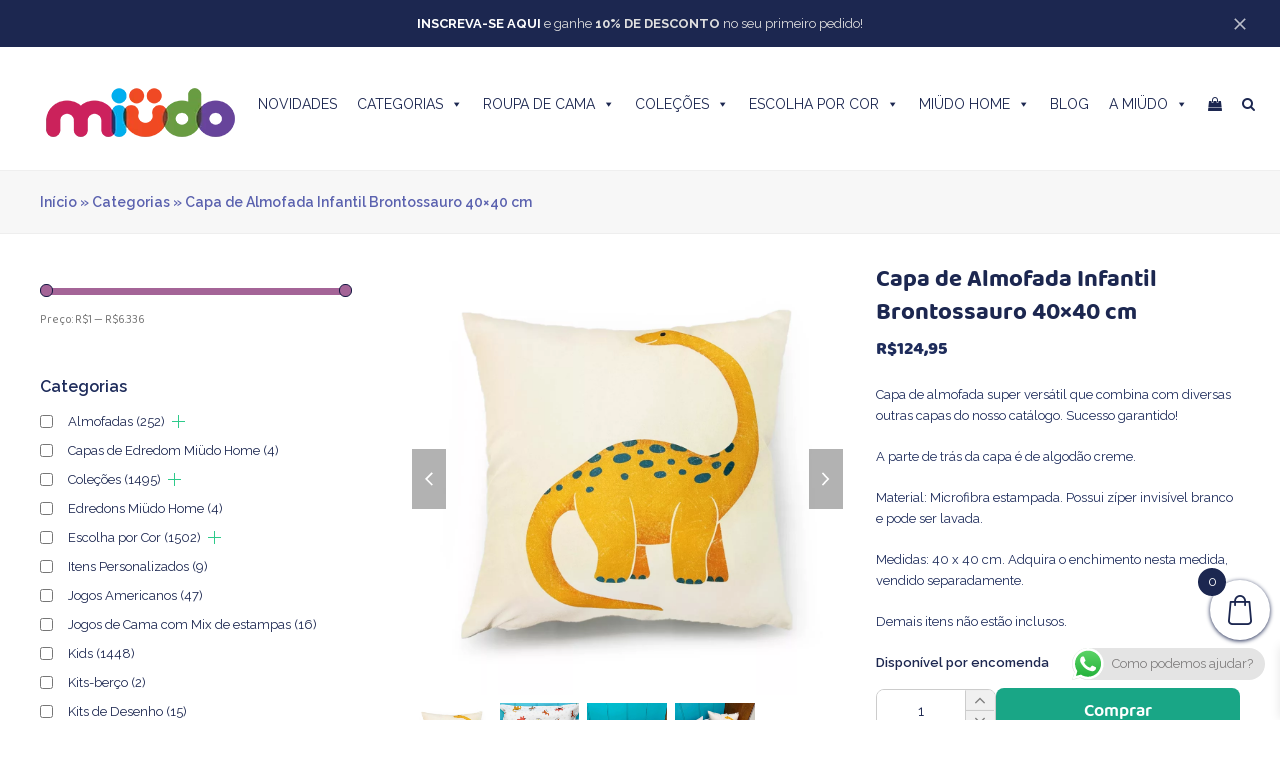

--- FILE ---
content_type: text/html; charset=UTF-8
request_url: https://miudo.com.br/categorias/cor/amarelo/capa-de-almofada-brontossauro-40x40-cm/
body_size: 74257
content:
<!doctype html>
<html lang="pt-BR" itemscope itemtype="https://schema.org/WebPage" class="wpex-color-scheme-default">
<head>
<meta charset="UTF-8">
<link rel="profile" href="https://gmpg.org/xfn/11">
	<meta name="p:domain_verify" content="bc4d0cb782e7ea6daacd5f1a0aa65fb9"/>
<meta name='robots' content='index, follow, max-image-preview:large, max-snippet:-1, max-video-preview:-1' />
    <!-- Start VWO Common Smartcode -->
    <script data-jetpack-boost="ignore" type='text/javascript'>
        var _vwo_clicks = 100;
    </script>
    <!-- End VWO Common Smartcode -->
        <!-- Start VWO Async SmartCode -->
    <link rel="preconnect" href="https://dev.visualwebsiteoptimizer.com" />
    <script data-jetpack-boost="ignore" type='text/javascript' id='vwoCode'>
        /* Fix: wp-rocket (application/ld+json) */
        window._vwo_code || (function () {
            var w=window,
            d=document;
            var account_id=967640,
            version=2.2,
            settings_tolerance=2000,
            library_tolerance=2500,
            use_existing_jquery=false,
            platform='web',
            hide_element='body',
            hide_element_style='opacity:0 !important;filter:alpha(opacity=0) !important;background:none !important';
            /* DO NOT EDIT BELOW THIS LINE */
            if(f=!1,v=d.querySelector('#vwoCode'),cc={},-1<d.URL.indexOf('__vwo_disable__')||w._vwo_code)return;try{var e=JSON.parse(localStorage.getItem('_vwo_'+account_id+'_config'));cc=e&&'object'==typeof e?e:{}}catch(e){}function r(t){try{return decodeURIComponent(t)}catch(e){return t}}var s=function(){var e={combination:[],combinationChoose:[],split:[],exclude:[],uuid:null,consent:null,optOut:null},t=d.cookie||'';if(!t)return e;for(var n,i,o=/(?:^|;\s*)(?:(_vis_opt_exp_(\d+)_combi=([^;]*))|(_vis_opt_exp_(\d+)_combi_choose=([^;]*))|(_vis_opt_exp_(\d+)_split=([^:;]*))|(_vis_opt_exp_(\d+)_exclude=[^;]*)|(_vis_opt_out=([^;]*))|(_vwo_global_opt_out=[^;]*)|(_vwo_uuid=([^;]*))|(_vwo_consent=([^;]*)))/g;null!==(n=o.exec(t));)try{n[1]?e.combination.push({id:n[2],value:r(n[3])}):n[4]?e.combinationChoose.push({id:n[5],value:r(n[6])}):n[7]?e.split.push({id:n[8],value:r(n[9])}):n[10]?e.exclude.push({id:n[11]}):n[12]?e.optOut=r(n[13]):n[14]?e.optOut=!0:n[15]?e.uuid=r(n[16]):n[17]&&(i=r(n[18]),e.consent=i&&3<=i.length?i.substring(0,3):null)}catch(e){}return e}();function i(){var e=function(){if(w.VWO&&Array.isArray(w.VWO))for(var e=0;e<w.VWO.length;e++){var t=w.VWO[e];if(Array.isArray(t)&&('setVisitorId'===t[0]||'setSessionId'===t[0]))return!0}return!1}(),t='a='+account_id+'&u='+encodeURIComponent(w._vis_opt_url||d.URL)+'&vn='+version+'&ph=1'+('undefined'!=typeof platform?'&p='+platform:'')+'&st='+w.performance.now();e||((n=function(){var e,t=[],n={},i=w.VWO&&w.VWO.appliedCampaigns||{};for(e in i){var o=i[e]&&i[e].v;o&&(t.push(e+'-'+o+'-1'),n[e]=!0)}if(s&&s.combination)for(var r=0;r<s.combination.length;r++){var a=s.combination[r];n[a.id]||t.push(a.id+'-'+a.value)}return t.join('|')}())&&(t+='&c='+n),(n=function(){var e=[],t={};if(s&&s.combinationChoose)for(var n=0;n<s.combinationChoose.length;n++){var i=s.combinationChoose[n];e.push(i.id+'-'+i.value),t[i.id]=!0}if(s&&s.split)for(var o=0;o<s.split.length;o++)t[(i=s.split[o]).id]||e.push(i.id+'-'+i.value);return e.join('|')}())&&(t+='&cc='+n),(n=function(){var e={},t=[];if(w.VWO&&Array.isArray(w.VWO))for(var n=0;n<w.VWO.length;n++){var i=w.VWO[n];if(Array.isArray(i)&&'setVariation'===i[0]&&i[1]&&Array.isArray(i[1]))for(var o=0;o<i[1].length;o++){var r,a=i[1][o];a&&'object'==typeof a&&(r=a.e,a=a.v,r&&a&&(e[r]=a))}}for(r in e)t.push(r+'-'+e[r]);return t.join('|')}())&&(t+='&sv='+n)),s&&s.optOut&&(t+='&o='+s.optOut);var n=function(){var e=[],t={};if(s&&s.exclude)for(var n=0;n<s.exclude.length;n++){var i=s.exclude[n];t[i.id]||(e.push(i.id),t[i.id]=!0)}return e.join('|')}();return n&&(t+='&e='+n),s&&s.uuid&&(t+='&id='+s.uuid),s&&s.consent&&(t+='&consent='+s.consent),w.name&&-1<w.name.indexOf('_vis_preview')&&(t+='&pM=true'),w.VWO&&w.VWO.ed&&(t+='&ed='+w.VWO.ed),t}code={nonce:v&&v.nonce,use_existing_jquery:function(){return'undefined'!=typeof use_existing_jquery?use_existing_jquery:void 0},library_tolerance:function(){return'undefined'!=typeof library_tolerance?library_tolerance:void 0},settings_tolerance:function(){return cc.sT||settings_tolerance},hide_element_style:function(){return'{'+(cc.hES||hide_element_style)+'}'},hide_element:function(){return performance.getEntriesByName('first-contentful-paint')[0]?'':'string'==typeof cc.hE?cc.hE:hide_element},getVersion:function(){return version},finish:function(e){var t;f||(f=!0,(t=d.getElementById('_vis_opt_path_hides'))&&t.parentNode.removeChild(t),e&&((new Image).src='https://dev.visualwebsiteoptimizer.com/ee.gif?a='+account_id+e))},finished:function(){return f},addScript:function(e){var t=d.createElement('script');t.type='text/javascript',e.src?t.src=e.src:t.text=e.text,v&&t.setAttribute('nonce',v.nonce),d.getElementsByTagName('head')[0].appendChild(t)},load:function(e,t){t=t||{};var n=new XMLHttpRequest;n.open('GET',e,!0),n.withCredentials=!t.dSC,n.responseType=t.responseType||'text',n.onload=function(){if(t.onloadCb)return t.onloadCb(n,e);200===n.status?_vwo_code.addScript({text:n.responseText}):_vwo_code.finish('&e=loading_failure:'+e)},n.onerror=function(){if(t.onerrorCb)return t.onerrorCb(e);_vwo_code.finish('&e=loading_failure:'+e)},n.send()},init:function(){var e,t=this.settings_tolerance();w._vwo_settings_timer=setTimeout(function(){_vwo_code.finish()},t),'body'!==this.hide_element()?(n=d.createElement('style'),e=(t=this.hide_element())?t+this.hide_element_style():'',t=d.getElementsByTagName('head')[0],n.setAttribute('id','_vis_opt_path_hides'),v&&n.setAttribute('nonce',v.nonce),n.setAttribute('type','text/css'),n.styleSheet?n.styleSheet.cssText=e:n.appendChild(d.createTextNode(e)),t.appendChild(n)):(n=d.getElementsByTagName('head')[0],(e=d.createElement('div')).style.cssText='z-index: 2147483647 !important;position: fixed !important;left: 0 !important;top: 0 !important;width: 100% !important;height: 100% !important;background: white !important;',e.setAttribute('id','_vis_opt_path_hides'),e.classList.add('_vis_hide_layer'),n.parentNode.insertBefore(e,n.nextSibling));var n='https://dev.visualwebsiteoptimizer.com/j.php?'+i();-1!==w.location.search.indexOf('_vwo_xhr')?this.addScript({src:n}):this.load(n+'&x=true',{l:1})}};w._vwo_code=code;code.init();})();
    </script>
    <!-- End VWO Async SmartCode -->
    
<!-- Google Tag Manager for WordPress by gtm4wp.com -->
<script data-cfasync="false" data-pagespeed-no-defer>
	var gtm4wp_datalayer_name = "dataLayer";
	var dataLayer = dataLayer || [];
	const gtm4wp_use_sku_instead = 0;
	const gtm4wp_currency = 'BRL';
	const gtm4wp_product_per_impression = 10;
	const gtm4wp_clear_ecommerce = false;
	const gtm4wp_datalayer_max_timeout = 2000;
</script>
<!-- End Google Tag Manager for WordPress by gtm4wp.com --><meta name="generator" content="Total WordPress Theme v5.7.0">
<meta name="viewport" content="width=device-width, initial-scale=1">

	<!-- This site is optimized with the Yoast SEO plugin v26.7 - https://yoast.com/wordpress/plugins/seo/ -->
	<title>Capa de Almofada Infantil Brontossauro 40x40 cm - Miüdo Design</title>
	<meta name="description" content="A Capa de Almofada Infantil Brontossauro 40x40 cm vai deixar seu ambiente mais alegre e divertido! Compre agora e capriche na decoração!" />
	<link rel="canonical" href="https://miudo.com.br/categorias/cor/amarelo/capa-de-almofada-brontossauro-40x40-cm/" />
	<meta property="og:locale" content="pt_BR" />
	<meta property="og:type" content="article" />
	<meta property="og:title" content="Capa de Almofada Infantil Brontossauro 40x40 cm - Miüdo Design" />
	<meta property="og:description" content="A Capa de Almofada Infantil Brontossauro 40x40 cm vai deixar seu ambiente mais alegre e divertido! Compre agora e capriche na decoração!" />
	<meta property="og:url" content="https://miudo.com.br/categorias/cor/amarelo/capa-de-almofada-brontossauro-40x40-cm/" />
	<meta property="og:site_name" content="Miüdo Design" />
	<meta property="article:modified_time" content="2025-09-30T16:45:55+00:00" />
	<meta property="og:image" content="https://miudo.com.br/wp-content/uploads/2023/12/miudo-capa-de-almofada-brotonssauro-40x40cm-jpg.webp" />
	<meta property="og:image:width" content="1200" />
	<meta property="og:image:height" content="1200" />
	<meta property="og:image:type" content="image/jpeg" />
	<meta name="twitter:card" content="summary_large_image" />
	<meta name="twitter:label1" content="Est. tempo de leitura" />
	<meta name="twitter:data1" content="2 minutos" />
	<script type="application/ld+json" class="yoast-schema-graph">{"@context":"https://schema.org","@graph":[{"@type":"WebPage","@id":"https://miudo.com.br/categorias/cor/amarelo/capa-de-almofada-brontossauro-40x40-cm/","url":"https://miudo.com.br/categorias/cor/amarelo/capa-de-almofada-brontossauro-40x40-cm/","name":"Capa de Almofada Infantil Brontossauro 40x40 cm - Miüdo Design","isPartOf":{"@id":"https://miudo.com.br/#website"},"primaryImageOfPage":{"@id":"https://miudo.com.br/categorias/cor/amarelo/capa-de-almofada-brontossauro-40x40-cm/#primaryimage"},"image":{"@id":"https://miudo.com.br/categorias/cor/amarelo/capa-de-almofada-brontossauro-40x40-cm/#primaryimage"},"thumbnailUrl":"https://miudo.com.br/wp-content/uploads/2023/12/miudo-capa-de-almofada-brotonssauro-40x40cm-jpg.webp","datePublished":"2024-01-02T15:55:44+00:00","dateModified":"2025-09-30T16:45:55+00:00","description":"A Capa de Almofada Infantil Brontossauro 40x40 cm vai deixar seu ambiente mais alegre e divertido! Compre agora e capriche na decoração!","breadcrumb":{"@id":"https://miudo.com.br/categorias/cor/amarelo/capa-de-almofada-brontossauro-40x40-cm/#breadcrumb"},"inLanguage":"pt-BR","potentialAction":[{"@type":"ReadAction","target":["https://miudo.com.br/categorias/cor/amarelo/capa-de-almofada-brontossauro-40x40-cm/"]}]},{"@type":"ImageObject","inLanguage":"pt-BR","@id":"https://miudo.com.br/categorias/cor/amarelo/capa-de-almofada-brontossauro-40x40-cm/#primaryimage","url":"https://miudo.com.br/wp-content/uploads/2023/12/miudo-capa-de-almofada-brotonssauro-40x40cm-jpg.webp","contentUrl":"https://miudo.com.br/wp-content/uploads/2023/12/miudo-capa-de-almofada-brotonssauro-40x40cm-jpg.webp","width":1200,"height":1200,"caption":"Capa de Almofada Infantil Brontossauro 40x40 cm"},{"@type":"BreadcrumbList","@id":"https://miudo.com.br/categorias/cor/amarelo/capa-de-almofada-brontossauro-40x40-cm/#breadcrumb","itemListElement":[{"@type":"ListItem","position":1,"name":"Início","item":"https://miudo.com.br/"},{"@type":"ListItem","position":2,"name":"Categorias","item":"https://miudo.com.br/categorias/"},{"@type":"ListItem","position":3,"name":"Capa de Almofada Infantil Brontossauro 40&#215;40 cm"}]},{"@type":"WebSite","@id":"https://miudo.com.br/#website","url":"https://miudo.com.br/","name":"Miüdo Design","description":"Quartos infantis com amor de mãe","publisher":{"@id":"https://miudo.com.br/#organization"},"potentialAction":[{"@type":"SearchAction","target":{"@type":"EntryPoint","urlTemplate":"https://miudo.com.br/?s={search_term_string}"},"query-input":{"@type":"PropertyValueSpecification","valueRequired":true,"valueName":"search_term_string"}}],"inLanguage":"pt-BR"},{"@type":"Organization","@id":"https://miudo.com.br/#organization","name":"Miüdo Design","url":"https://miudo.com.br/","logo":{"@type":"ImageObject","inLanguage":"pt-BR","@id":"https://miudo.com.br/#/schema/logo/image/","url":"https://miudo.com.br/wp-content/uploads/2023/07/logo-miudo-google-merchant-horizontal_220x110.png","contentUrl":"https://miudo.com.br/wp-content/uploads/2023/07/logo-miudo-google-merchant-horizontal_220x110.png","width":220,"height":110,"caption":"Miüdo Design"},"image":{"@id":"https://miudo.com.br/#/schema/logo/image/"}}]}</script>
	<!-- / Yoast SEO plugin. -->


<link rel='dns-prefetch' href='//assets.pinterest.com' />
<link rel='dns-prefetch' href='//capi-automation.s3.us-east-2.amazonaws.com' />
<link rel='dns-prefetch' href='//fonts.googleapis.com' />
<link rel="alternate" type="application/rss+xml" title="Feed para Miüdo Design &raquo;" href="https://miudo.com.br/feed/" />
<link rel="alternate" type="application/rss+xml" title="Feed de comentários para Miüdo Design &raquo;" href="https://miudo.com.br/comments/feed/" />
<link rel="alternate" title="oEmbed (JSON)" type="application/json+oembed" href="https://miudo.com.br/wp-json/oembed/1.0/embed?url=https%3A%2F%2Fmiudo.com.br%2Fcategorias%2Fcor%2Famarelo%2Fcapa-de-almofada-brontossauro-40x40-cm%2F" />
<link rel="alternate" title="oEmbed (XML)" type="text/xml+oembed" href="https://miudo.com.br/wp-json/oembed/1.0/embed?url=https%3A%2F%2Fmiudo.com.br%2Fcategorias%2Fcor%2Famarelo%2Fcapa-de-almofada-brontossauro-40x40-cm%2F&#038;format=xml" />
<link rel="preload" href="https://miudo.com.br/wp-content/themes/Total/assets/lib/ticons/fonts/ticons.woff2" type="font/woff2" as="font" crossorigin><style id='wp-img-auto-sizes-contain-inline-css'>
img:is([sizes=auto i],[sizes^="auto," i]){contain-intrinsic-size:3000px 1500px}
/*# sourceURL=wp-img-auto-sizes-contain-inline-css */
</style>
<link rel='stylesheet' id='font-awesome-css' href='https://miudo.com.br/wp-content/plugins/advanced-product-labels-for-woocommerce/berocket/assets/css/font-awesome.min.css?ver=6.9' media='all' />
<link rel='stylesheet' id='berocket_products_label_style-css' href='https://miudo.com.br/wp-content/plugins/advanced-product-labels-for-woocommerce/css/frontend.css?ver=3.3.3.1' media='all' />
<style id='berocket_products_label_style-inline-css'>

        .berocket_better_labels:before,
        .berocket_better_labels:after {
            clear: both;
            content: " ";
            display: block;
        }
        .berocket_better_labels.berocket_better_labels_image {
            position: absolute!important;
            top: 0px!important;
            bottom: 0px!important;
            left: 0px!important;
            right: 0px!important;
            pointer-events: none;
        }
        .berocket_better_labels.berocket_better_labels_image * {
            pointer-events: none;
        }
        .berocket_better_labels.berocket_better_labels_image img,
        .berocket_better_labels.berocket_better_labels_image .fa,
        .berocket_better_labels.berocket_better_labels_image .berocket_color_label,
        .berocket_better_labels.berocket_better_labels_image .berocket_image_background,
        .berocket_better_labels .berocket_better_labels_line .br_alabel,
        .berocket_better_labels .berocket_better_labels_line .br_alabel span {
            pointer-events: all;
        }
        .berocket_better_labels .berocket_color_label,
        .br_alabel .berocket_color_label {
            width: 100%;
            height: 100%;
            display: block;
        }
        .berocket_better_labels .berocket_better_labels_position_left {
            text-align:left;
            float: left;
            clear: left;
        }
        .berocket_better_labels .berocket_better_labels_position_center {
            text-align:center;
        }
        .berocket_better_labels .berocket_better_labels_position_right {
            text-align:right;
            float: right;
            clear: right;
        }
        .berocket_better_labels.berocket_better_labels_label {
            clear: both
        }
        .berocket_better_labels .berocket_better_labels_line {
            line-height: 1px;
        }
        .berocket_better_labels.berocket_better_labels_label .berocket_better_labels_line {
            clear: none;
        }
        .berocket_better_labels .berocket_better_labels_position_left .berocket_better_labels_line {
            clear: left;
        }
        .berocket_better_labels .berocket_better_labels_position_right .berocket_better_labels_line {
            clear: right;
        }
        .berocket_better_labels .berocket_better_labels_line .br_alabel {
            display: inline-block;
            position: relative;
            top: 0!important;
            left: 0!important;
            right: 0!important;
            line-height: 1px;
        }.berocket_better_labels .berocket_better_labels_position {
                display: flex;
                flex-direction: column;
            }
            .berocket_better_labels .berocket_better_labels_position.berocket_better_labels_position_left {
                align-items: start;
            }
            .berocket_better_labels .berocket_better_labels_position.berocket_better_labels_position_right {
                align-items: end;
            }
            .rtl .berocket_better_labels .berocket_better_labels_position.berocket_better_labels_position_left {
                align-items: end;
            }
            .rtl .berocket_better_labels .berocket_better_labels_position.berocket_better_labels_position_right {
                align-items: start;
            }
            .berocket_better_labels .berocket_better_labels_position.berocket_better_labels_position_center {
                align-items: center;
            }
            .berocket_better_labels .berocket_better_labels_position .berocket_better_labels_inline {
                display: flex;
                align-items: start;
            }
/*# sourceURL=berocket_products_label_style-inline-css */
</style>
<link rel='stylesheet' id='js_composer_front-css' href='https://miudo.com.br/wp-content/plugins/js_composer/assets/css/js_composer.min.css?ver=6.9.0' media='all' />
<link rel='stylesheet' id='ht_ctc_main_css-css' href='https://miudo.com.br/wp-content/plugins/click-to-chat-for-whatsapp/new/inc/assets/css/main.css?ver=4.35' media='all' />
<link rel='stylesheet' id='pwgc-wc-blocks-style-css' href='https://miudo.com.br/wp-content/plugins/pw-woocommerce-gift-cards/assets/css/blocks.css?ver=2.26' media='all' />
<link rel='stylesheet' id='woo-coupon-usage-style-css' href='https://miudo.com.br/wp-content/plugins/woo-coupon-usage/css/style.css?ver=7.0.0' media='all' />
<link rel='stylesheet' id='cptch_stylesheet-css' href='https://miudo.com.br/wp-content/plugins/captcha-plus/css/front_end_style.css?ver=plus-5.1.5' media='all' />
<link rel='stylesheet' id='dashicons-css' href='https://miudo.com.br/wp-includes/css/dashicons.min.css?ver=6.9' media='all' />
<link rel='stylesheet' id='cptch_desktop_style-css' href='https://miudo.com.br/wp-content/plugins/captcha-plus/css/desktop_style.css?ver=plus-5.1.5' media='all' />
<link rel='stylesheet' id='woof-css' href='https://miudo.com.br/wp-content/plugins/woocommerce-products-filter/css/front.css?ver=3.3.2' media='all' />
<style id='woof-inline-css'>

.woof_products_top_panel li span, .woof_products_top_panel2 li span{background: url(https://miudo.com.br/wp-content/plugins/woocommerce-products-filter/img/delete.png);background-size: 14px 14px;background-repeat: no-repeat;background-position: right;}
.woof_edit_view{
                    display: none;
                }
.woof_price_search_container .price_slider_amount button.button{
                        display: none;
                    }

                    /***** END: hiding submit button of the price slider ******/

/*# sourceURL=woof-inline-css */
</style>
<link rel='stylesheet' id='chosen-drop-down-css' href='https://miudo.com.br/wp-content/plugins/woocommerce-products-filter/js/chosen/chosen.min.css?ver=3.3.2' media='all' />
<style id='woocommerce-inline-inline-css'>
.woocommerce form .form-row .required { visibility: visible; }
/*# sourceURL=woocommerce-inline-inline-css */
</style>
<link rel='stylesheet' id='aws-style-css' href='https://miudo.com.br/wp-content/plugins/advanced-woo-search/assets/css/common.min.css?ver=3.51' media='all' />
<link rel='stylesheet' id='megamenu-css' href='https://miudo.com.br/wp-content/uploads/maxmegamenu/style.css?ver=65b25a' media='all' />
<link rel='stylesheet' id='pinterest-for-woocommerce-pins-css' href='//miudo.com.br/wp-content/plugins/pinterest-for-woocommerce/assets/css/frontend/pinterest-for-woocommerce-pins.min.css?ver=1.4.23' media='all' />
<link rel='stylesheet' id='grw-public-main-css-css' href='https://miudo.com.br/wp-content/plugins/widget-google-reviews/assets/css/public-main.css?ver=6.9' media='all' />
<link rel='stylesheet' id='xoo-wsc-fonts-css' href='https://miudo.com.br/wp-content/plugins/side-cart-woocommerce/assets/css/xoo-wsc-fonts.css?ver=2.5.6' media='all' />
<link rel='stylesheet' id='xoo-wsc-style-css' href='https://miudo.com.br/wp-content/plugins/side-cart-woocommerce/assets/css/xoo-wsc-style.css?ver=2.5.6' media='all' />
<style id='xoo-wsc-style-inline-css'>




.xoo-wsc-ft-buttons-cont a.xoo-wsc-ft-btn, .xoo-wsc-container .xoo-wsc-btn {
	background-color: #19a686;
	color: #ffffff;
	border: 2px solid #26b595;
	padding: 10px 20px;
}

.xoo-wsc-ft-buttons-cont a.xoo-wsc-ft-btn:hover, .xoo-wsc-container .xoo-wsc-btn:hover {
	background-color: #26b595;
	color: #ffffff;
	border: 2px solid #26b595;
}

 

.xoo-wsc-footer{
	background-color: #ffffff;
	color: #1c2750;
	padding: 10px 20px;
	box-shadow: 0 -1px 10px #0000001a;
}

.xoo-wsc-footer, .xoo-wsc-footer a, .xoo-wsc-footer .amount{
	font-size: 18px;
}

.xoo-wsc-btn .amount{
	color: #ffffff}

.xoo-wsc-btn:hover .amount{
	color: #ffffff;
}

.xoo-wsc-ft-buttons-cont{
	grid-template-columns: auto;
}

.xoo-wsc-basket{
	bottom: 12px;
	right: 0px;
	background-color: #ffffff;
	color: #1c2750;
	box-shadow: 0 1px 4px 0;
	border-radius: 50%;
	display: flex;
	width: 60px;
	height: 60px;
}


.xoo-wsc-bki{
	font-size: 30px}

.xoo-wsc-items-count{
	top: -12px;
	left: -12px;
}

.xoo-wsc-items-count{
	background-color: #1c2750;
	color: #ffffff;
}

.xoo-wsc-container, .xoo-wsc-slider{
	max-width: 320px;
	right: -320px;
	top: 0;bottom: 0;
	bottom: 0;
	font-family: }


.xoo-wsc-cart-active .xoo-wsc-container, .xoo-wsc-slider-active .xoo-wsc-slider{
	right: 0;
}


.xoo-wsc-cart-active .xoo-wsc-basket{
	right: 320px;
}

.xoo-wsc-slider{
	right: -320px;
}

span.xoo-wsch-close {
    font-size: 16px;
    right: 10px;
}

.xoo-wsch-top{
	justify-content: center;
}

.xoo-wsch-text{
	font-size: 20px;
}

.xoo-wsc-header{
	color: #1c2750;
	background-color: #ffffff;
	border-bottom: 2px solid #26b595;
}


.xoo-wsc-body{
	background-color: #ffffff;
}

.xoo-wsc-body, .xoo-wsc-body span.amount, .xoo-wsc-body a{
	font-size: 14px;
	color: #1c2750;
}

.xoo-wsc-product{
	padding: 20px 15px;
	margin: 0;
	border-radius: 0px;
	box-shadow: 0 0;
	background-color: transparent;
}

.xoo-wsc-img-col{
	width: 30%;
}
.xoo-wsc-sum-col{
	width: 70%;
}

.xoo-wsc-sum-col{
	justify-content: center;
}


/** Shortcode **/
.xoo-wsc-sc-count{
	background-color: #1c2750;
	color: #ffffff;
}

.xoo-wsc-sc-bki{
	font-size: 28px;
	color: 28;
}
.xoo-wsc-sc-cont{
	color: #1c2750;
}


.xoo-wsc-product dl.variation {
	display: block;
}
/*# sourceURL=xoo-wsc-style-inline-css */
</style>
<link rel='stylesheet' id='wpex-woocommerce-css' href='https://miudo.com.br/wp-content/themes/Total/assets/css/wpex-woocommerce.css?ver=5.7.0' media='all' />
<link rel='stylesheet' id='wpex-google-font-raleway-css' href='//fonts.googleapis.com/css2?family=Raleway:ital,wght@0,100;0,200;0,300;0,400;0,500;0,600;0,700;0,800;0,900;1,100;1,200;1,300;1,400;1,500;1,600;1,700;1,800;1,900&#038;display=swap&#038;subset=latin' media='all' />
<link rel='stylesheet' id='ticons-css' href='https://miudo.com.br/wp-content/themes/Total/assets/lib/ticons/css/ticons.min.css?ver=5.7.0' media='all' />
<link rel='stylesheet' id='wpex-style-css' href='https://miudo.com.br/wp-content/themes/Total/style.css?ver=5.7.0' media='all' />
<link rel='stylesheet' id='wpex-mobile-menu-breakpoint-max-css' href='https://miudo.com.br/wp-content/themes/Total/assets/css/wpex-mobile-menu-breakpoint-max.css?ver=5.7.0' media='only screen and (max-width:959px)' />
<link rel='stylesheet' id='wpex-mobile-menu-breakpoint-min-css' href='https://miudo.com.br/wp-content/themes/Total/assets/css/wpex-mobile-menu-breakpoint-min.css?ver=5.7.0' media='only screen and (min-width:960px)' />
<link rel='stylesheet' id='wpex-wpbakery-css' href='https://miudo.com.br/wp-content/themes/Total/assets/css/wpex-wpbakery.css?ver=5.7.0' media='all' />
<link rel='stylesheet' id='vcex-shortcodes-css' href='https://miudo.com.br/wp-content/themes/Total/assets/css/vcex-shortcodes.css?ver=5.7.0' media='all' />
<link rel='stylesheet' id='woo_discount_pro_style-css' href='https://miudo.com.br/wp-content/plugins/woo-discount-rules-pro/Assets/Css/awdr_style.css?ver=2.6.0' media='all' />
<link rel='stylesheet' id='woocommerce-free-shipping-bar-css' href='https://miudo.com.br/wp-content/plugins/woocommerce-free-shipping-bar/assets/css/woocommerce-free-shipping-bar-frontend-style.css?ver=6.9' media='all' />
<style id='woocommerce-free-shipping-bar-inline-css'>

				#wfspb-top-bar .wfspb-lining-layer{
					background-color: rgb(255, 255, 255) !important;
				}
				#wfspb-progress.wfsb-style-3{
					background-color: rgb(255, 255, 255) !important;
				}
				#wfspb-top-bar{
					color: #1C2750 !important;
				} 
				#wfspb-top-bar{
					text-align: center !important;
				}
				#wfspb-top-bar #wfspb-main-content{
					padding: 0 28px;
					font-size: 14px !important;
					text-align: center !important;
					color: #1C2750 !important;
				}
				.woocommerce-free-shipping-bar-order .woocommerce-free-shipping-bar-message #wfspb-main-content{
				    font-size: 14px;
				    color: #1C2750 !important;
				}
				#wfspb-top-bar #wfspb-main-content > a, #wfspb-top-bar #wfspb-main-content b span{
					color: #1C2750 !important;
				}
				div#wfspb-close{
				font-size: 14px !important;
				line-height: 14px !important;
				}
				
				#wfspb-top-bar{
					font-family: PT Sans !important;
				}
						#wfspb-current-progress{
							width: 0%;
						}
					#wfspb-progress .wfspb-progress-background,.woocommerce-free-shipping-bar-order .woocommerce-free-shipping-bar-order-bar{
						background-color: #C9CFD4 !important;
					}
					#wfspb-current-progress,.woocommerce-free-shipping-bar-order .woocommerce-free-shipping-bar-order-bar .woocommerce-free-shipping-bar-order-bar-inner{
						background-color: #19A686 !important;
					}
					#wfspb-top-bar > #wfspb-progress.wfsb-effect-2{
					outline-color:#19A686 !important;
					}
					#wfspb-label{
						color: #FFFFFF !important;
						font-size: 11px !important;
					}
				#wfspb-top-bar{ z-index: 1!important; }
/*# sourceURL=woocommerce-free-shipping-bar-inline-css */
</style>
<link rel='stylesheet' id='google-font-pt sans-css' href='//fonts.googleapis.com/css?family=PT+Sans%3A400%2C500%2C600%2C700&#038;ver=6.9' media='all' />
<script src="https://miudo.com.br/wp-includes/js/jquery/jquery.min.js?ver=3.7.1" id="jquery-core-js"></script>
<script src="https://miudo.com.br/wp-includes/js/jquery/jquery-migrate.min.js?ver=3.4.1" id="jquery-migrate-js"></script>
<script src="https://miudo.com.br/wp-content/plugins/woocommerce/assets/js/jquery-blockui/jquery.blockUI.min.js?ver=2.7.0-wc.9.4.4" id="jquery-blockui-js" data-wp-strategy="defer"></script>
<script id="wc-add-to-cart-js-extra">
var wc_add_to_cart_params = {"ajax_url":"/wp-admin/admin-ajax.php","wc_ajax_url":"/?wc-ajax=%%endpoint%%","i18n_view_cart":"Ver carrinho","cart_url":"https://miudo.com.br/carrinho/","is_cart":"","cart_redirect_after_add":"no"};
//# sourceURL=wc-add-to-cart-js-extra
</script>
<script src="https://miudo.com.br/wp-content/plugins/woocommerce/assets/js/frontend/add-to-cart.min.js?ver=9.4.4" id="wc-add-to-cart-js" data-wp-strategy="defer"></script>
<script src="https://miudo.com.br/wp-content/plugins/woocommerce/assets/js/zoom/jquery.zoom.min.js?ver=1.7.21-wc.9.4.4" id="zoom-js" defer data-wp-strategy="defer"></script>
<script id="wc-single-product-js-extra">
var wc_single_product_params = {"i18n_required_rating_text":"Selecione uma classifica\u00e7\u00e3o","review_rating_required":"yes","flexslider":{"rtl":false,"animation":"slide","smoothHeight":true,"directionNav":true,"controlNav":"thumbnails","slideshow":false,"animationSpeed":600,"animationLoop":false,"allowOneSlide":false,"prevText":"\u003Cspan class=\"screen-reader-text\"\u003Eprevious slide\u003C/span\u003E\u003Cspan class=\"wpex-svg-icon\" aria-hidden=\"true\"\u003E\u003Csvg height=\"20\" width=\"20\" xmlns=\"http://www.w3.org/2000/svg\" viewBox=\"0 0 24 24\" fill=\"currentColor\"\u003E\u003Crect fill=\"none\" width=\"24\"/\u003E\u003Cg\u003E\u003Cpolygon points=\"17.77,3.77 16,2 6,12 16,22 17.77,20.23 9.54,12\"/\u003E\u003C/g\u003E\u003C/svg\u003E\u003C/span\u003E","nextText":"\u003Cspan class=\"screen-reader-text\"\u003Enext slide\u003C/span\u003E\u003Cspan class=\"wpex-svg-icon\" aria-hidden=\"true\"\u003E\u003Csvg height=\"20\" width=\"20\" xmlns=\"http://www.w3.org/2000/svg\" viewBox=\"0 0 24 24\" fill=\"currentColor\"\u003E\u003Cg\u003E\u003Cpath d=\"M0,0h24v24H0V0z\" fill=\"none\"/\u003E\u003C/g\u003E\u003Cg\u003E\u003Cpolygon points=\"6.23,20.23 8,22 18,12 8,2 6.23,3.77 14.46,12\"/\u003E\u003C/g\u003E\u003C/svg\u003E\u003C/span\u003E"},"zoom_enabled":"1","zoom_options":[],"photoswipe_enabled":"","photoswipe_options":{"shareEl":false,"closeOnScroll":false,"history":false,"hideAnimationDuration":0,"showAnimationDuration":0},"flexslider_enabled":"1"};
//# sourceURL=wc-single-product-js-extra
</script>
<script src="https://miudo.com.br/wp-content/plugins/woocommerce/assets/js/frontend/single-product.min.js?ver=9.4.4" id="wc-single-product-js" defer data-wp-strategy="defer"></script>
<script src="https://miudo.com.br/wp-content/plugins/woocommerce/assets/js/js-cookie/js.cookie.min.js?ver=2.1.4-wc.9.4.4" id="js-cookie-js" defer data-wp-strategy="defer"></script>
<script id="woocommerce-js-extra">
var woocommerce_params = {"ajax_url":"/wp-admin/admin-ajax.php","wc_ajax_url":"/?wc-ajax=%%endpoint%%"};
//# sourceURL=woocommerce-js-extra
</script>
<script src="https://miudo.com.br/wp-content/plugins/woocommerce/assets/js/frontend/woocommerce.min.js?ver=9.4.4" id="woocommerce-js" defer data-wp-strategy="defer"></script>
<script src="https://miudo.com.br/wp-content/plugins/melhor-envio-cotacao/assets/js/shipping-product-page.js?ver=6.9" id="produto-js"></script>
<script src="https://miudo.com.br/wp-content/plugins/melhor-envio-cotacao/assets/js/shipping-product-page-variacao.js?ver=6.9" id="produto-variacao-js"></script>
<script src="https://miudo.com.br/wp-content/plugins/melhor-envio-cotacao/assets/js/calculator.js?ver=6.9" id="calculator-js"></script>
<script id="wp-nonce-melhor-evio-wp-api-js-after">
var wpApiSettingsMelhorEnvio = {"nonce_configs":"137b9c6a1c","nonce_orders":"d94239a059","nonce_tokens":"3c3c49bb26","nonce_users":"9920cbb99b"};
//# sourceURL=wp-nonce-melhor-evio-wp-api-js-after
</script>
<script src="https://miudo.com.br/wp-content/plugins/js_composer/assets/js/vendors/woocommerce-add-to-cart.js?ver=6.9.0" id="vc_woocommerce-add-to-cart-js-js"></script>
<script defer="defer" src="https://miudo.com.br/wp-content/plugins/widget-google-reviews/assets/js/public-main.js?ver=6.9" id="grw-public-main-js-js"></script>
<script id="xoo-wsc-main-js-js-extra">
var xoo_wsc_params = {"adminurl":"https://miudo.com.br/wp-admin/admin-ajax.php","wc_ajax_url":"/?wc-ajax=%%endpoint%%","qtyUpdateDelay":"500","notificationTime":"5000","html":{"successNotice":"\u003Cul class=\"xoo-wsc-notices\"\u003E\u003Cli class=\"xoo-wsc-notice-success\"\u003E\u003Cspan class=\"xoo-wsc-icon-check_circle\"\u003E\u003C/span\u003E%s%\u003C/li\u003E\u003C/ul\u003E","errorNotice":"\u003Cul class=\"xoo-wsc-notices\"\u003E\u003Cli class=\"xoo-wsc-notice-error\"\u003E\u003Cspan class=\"xoo-wsc-icon-cross\"\u003E\u003C/span\u003E%s%\u003C/li\u003E\u003C/ul\u003E"},"strings":{"maxQtyError":"Only %s% in stock","stepQtyError":"Quantity can only be purchased in multiple of %s%","calculateCheckout":"Please use checkout form to calculate shipping","couponEmpty":"Please enter promo code"},"isCheckout":"","isCart":"","sliderAutoClose":"1","shippingEnabled":"1","couponsEnabled":"1","autoOpenCart":"yes","addedToCart":"","ajaxAddToCart":"yes","skipAjaxForData":[],"showBasket":"always_show","flyToCart":"no","productFlyClass":"","refreshCart":"no","fetchDelay":"200","triggerClass":""};
//# sourceURL=xoo-wsc-main-js-js-extra
</script>
<script src="https://miudo.com.br/wp-content/plugins/side-cart-woocommerce/assets/js/xoo-wsc-main.js?ver=2.5.6" id="xoo-wsc-main-js-js" defer data-wp-strategy="defer"></script>
<link rel="https://api.w.org/" href="https://miudo.com.br/wp-json/" /><link rel="alternate" title="JSON" type="application/json" href="https://miudo.com.br/wp-json/wp/v2/product/29065" /><link rel="EditURI" type="application/rsd+xml" title="RSD" href="https://miudo.com.br/xmlrpc.php?rsd" />
<meta name="generator" content="WordPress 6.9" />
<meta name="generator" content="WooCommerce 9.4.4" />
<link rel='shortlink' href='https://miudo.com.br/?p=29065' />
<style>.product .images {position: relative;}</style>
<!-- Google Tag Manager for WordPress by gtm4wp.com -->
<!-- GTM Container placement set to automatic -->
<script data-cfasync="false" data-pagespeed-no-defer>
	var dataLayer_content = {"pagePostType":"product","pagePostType2":"single-product","pagePostAuthor":"Dandara Penna","cartContent":{"totals":{"applied_coupons":[],"discount_total":0,"subtotal":0,"total":0},"items":[]},"productRatingCounts":[],"productAverageRating":0,"productReviewCount":0,"productType":"simple","productIsVariable":0};
	dataLayer.push( dataLayer_content );
</script>
<script data-cfasync="false" data-pagespeed-no-defer>
(function(w,d,s,l,i){w[l]=w[l]||[];w[l].push({'gtm.start':
new Date().getTime(),event:'gtm.js'});var f=d.getElementsByTagName(s)[0],
j=d.createElement(s),dl=l!='dataLayer'?'&l='+l:'';j.async=true;j.src=
'//www.googletagmanager.com/gtm.js?id='+i+dl;f.parentNode.insertBefore(j,f);
})(window,document,'script','dataLayer','GTM-KF4SLB2');
</script>
<!-- End Google Tag Manager for WordPress by gtm4wp.com --><meta property="og:url" content="https://miudo.com.br/categorias/cor/amarelo/capa-de-almofada-brontossauro-40x40-cm/" /><meta property="og:site_name" content="Miüdo Design" /><meta property="og:type" content="og:product" /><meta property="og:title" content="Capa de Almofada Infantil Brontossauro 40&#215;40 cm" /><meta property="og:image" content="https://miudo.com.br/wp-content/uploads/2023/12/miudo-capa-de-almofada-brotonssauro-40x40cm-1024x1024.webp" /><meta property="product:price:currency" content="BRL" /><meta property="product:price:amount" content="124.95" /><meta property="og:description" content="Capa de almofada super versátil que combina com diversas outras capas do nosso catálogo. Sucesso garantido!A parte de trás da capa é de algodão creme.Material: Microfibra estampada. Possui zíper invisível branco e pode ser lavada.Medidas: 40 x 40 cm. Adquira o enchimento nesta medida, vendido separadamente.Demais itens não estão inclusos." /><meta property="og:availability" content="backorder" /><link rel="icon" href="https://miudo.com.br/wp-content/uploads/2021/05/miüdo-favicon.png" sizes="32x32"><link rel="shortcut icon" href="https://miudo.com.br/wp-content/uploads/2021/05/miüdo-favicon.png"><link rel="apple-touch-icon" href="https://miudo.com.br/wp-content/uploads/2021/05/miüdo-favicon.png" sizes="57x57" ><link rel="apple-touch-icon" href="https://miudo.com.br/wp-content/uploads/2021/05/miüdo-favicon.png" sizes="76x76" ><link rel="apple-touch-icon" href="https://miudo.com.br/wp-content/uploads/2021/05/miüdo-favicon.png" sizes="120x120"><link rel="apple-touch-icon" href="https://miudo.com.br/wp-content/uploads/2021/05/miüdo-favicon.png" sizes="114x114">	<noscript><style>.woocommerce-product-gallery{ opacity: 1 !important; }</style></noscript>
				<script  type="text/javascript">
				!function(f,b,e,v,n,t,s){if(f.fbq)return;n=f.fbq=function(){n.callMethod?
					n.callMethod.apply(n,arguments):n.queue.push(arguments)};if(!f._fbq)f._fbq=n;
					n.push=n;n.loaded=!0;n.version='2.0';n.queue=[];t=b.createElement(e);t.async=!0;
					t.src=v;s=b.getElementsByTagName(e)[0];s.parentNode.insertBefore(t,s)}(window,
					document,'script','https://connect.facebook.net/en_US/fbevents.js');
			</script>
			<!-- WooCommerce Facebook Integration Begin -->
			<script  type="text/javascript">

				fbq('init', '1047233333508825', {}, {
    "agent": "woocommerce_0-9.4.4-3.5.15"
});

				document.addEventListener( 'DOMContentLoaded', function() {
					// Insert placeholder for events injected when a product is added to the cart through AJAX.
					document.body.insertAdjacentHTML( 'beforeend', '<div class=\"wc-facebook-pixel-event-placeholder\"></div>' );
				}, false );

			</script>
			<!-- WooCommerce Facebook Integration End -->
			<style class='wp-fonts-local'>
@font-face{font-family:Inter;font-style:normal;font-weight:300 900;font-display:fallback;src:url('https://miudo.com.br/wp-content/plugins/woocommerce/assets/fonts/Inter-VariableFont_slnt,wght.woff2') format('woff2');font-stretch:normal;}
@font-face{font-family:Cardo;font-style:normal;font-weight:400;font-display:fallback;src:url('https://miudo.com.br/wp-content/plugins/woocommerce/assets/fonts/cardo_normal_400.woff2') format('woff2');}
</style>
<noscript><style>body:not(.content-full-screen) .wpex-vc-row-stretched[data-vc-full-width-init="false"]{visibility:visible;}</style></noscript><script>function setREVStartSize(e){
			//window.requestAnimationFrame(function() {
				window.RSIW = window.RSIW===undefined ? window.innerWidth : window.RSIW;
				window.RSIH = window.RSIH===undefined ? window.innerHeight : window.RSIH;
				try {
					var pw = document.getElementById(e.c).parentNode.offsetWidth,
						newh;
					pw = pw===0 || isNaN(pw) || (e.l=="fullwidth" || e.layout=="fullwidth") ? window.RSIW : pw;
					e.tabw = e.tabw===undefined ? 0 : parseInt(e.tabw);
					e.thumbw = e.thumbw===undefined ? 0 : parseInt(e.thumbw);
					e.tabh = e.tabh===undefined ? 0 : parseInt(e.tabh);
					e.thumbh = e.thumbh===undefined ? 0 : parseInt(e.thumbh);
					e.tabhide = e.tabhide===undefined ? 0 : parseInt(e.tabhide);
					e.thumbhide = e.thumbhide===undefined ? 0 : parseInt(e.thumbhide);
					e.mh = e.mh===undefined || e.mh=="" || e.mh==="auto" ? 0 : parseInt(e.mh,0);
					if(e.layout==="fullscreen" || e.l==="fullscreen")
						newh = Math.max(e.mh,window.RSIH);
					else{
						e.gw = Array.isArray(e.gw) ? e.gw : [e.gw];
						for (var i in e.rl) if (e.gw[i]===undefined || e.gw[i]===0) e.gw[i] = e.gw[i-1];
						e.gh = e.el===undefined || e.el==="" || (Array.isArray(e.el) && e.el.length==0)? e.gh : e.el;
						e.gh = Array.isArray(e.gh) ? e.gh : [e.gh];
						for (var i in e.rl) if (e.gh[i]===undefined || e.gh[i]===0) e.gh[i] = e.gh[i-1];
											
						var nl = new Array(e.rl.length),
							ix = 0,
							sl;
						e.tabw = e.tabhide>=pw ? 0 : e.tabw;
						e.thumbw = e.thumbhide>=pw ? 0 : e.thumbw;
						e.tabh = e.tabhide>=pw ? 0 : e.tabh;
						e.thumbh = e.thumbhide>=pw ? 0 : e.thumbh;
						for (var i in e.rl) nl[i] = e.rl[i]<window.RSIW ? 0 : e.rl[i];
						sl = nl[0];
						for (var i in nl) if (sl>nl[i] && nl[i]>0) { sl = nl[i]; ix=i;}
						var m = pw>(e.gw[ix]+e.tabw+e.thumbw) ? 1 : (pw-(e.tabw+e.thumbw)) / (e.gw[ix]);
						newh =  (e.gh[ix] * m) + (e.tabh + e.thumbh);
					}
					var el = document.getElementById(e.c);
					if (el!==null && el) el.style.height = newh+"px";
					el = document.getElementById(e.c+"_wrapper");
					if (el!==null && el) {
						el.style.height = newh+"px";
						el.style.display = "block";
					}
				} catch(e){
					console.log("Failure at Presize of Slider:" + e)
				}
			//});
		  };</script>
		<style id="wp-custom-css">
			/* ======================================================= *//* ESTILOS GERAIS E MEDIA QUERIES (ORIGINAIS E MODIFICADOS) *//* ======================================================= *//* Original:Estilo para o tempo de leitura (rt-reading-time) */.rt-reading-time{font-size:16px!important;font-weight:bold;padding-bottom:15px;color:#1C2750}@media screen and (max-width:750px){/* ---------------------------------------------------- *//* REGRAS ORIGINAIS (MANTIDAS) *//* ---------------------------------------------------- */.hasnt-mobile-menu #site-header #site-logo{margin:0;padding-bottom:0}.wpex-loop-product-images{height:auto!important}.bg-cover,.bg-stretched{background-size:contain!important}.vc_custom_1618424234040 .wpb_column{width:50%;float:left}.colunanewsouter{background-size:cover!important;margin-bottom:20px;padding-left:10px}.colunanews{padding-top:20px}.chimpenviar{margin-top:10px!important}/* ---------------------------------------------------- *//* NOVA LÓGICA:POSICIONAMENTO FORÇADO (IGNORAR FLUXO/ORDER) *//* ---------------------------------------------------- *//* 1. ESCONDER BUSCA FLUTUANTE (Se ela estiver fora do cabeçalho) */.wpex-wsfb-top-bar{display:none !important;visibility:hidden !important}/* 2. CONTAINER PRINCIPAL:Prepara o espaço e o posicionamento relativo */#site-header .wpex-row,#site-header .wpex-header-inner,#site-header{display:block !important;position:relative !important;width:100%;padding-top:10px !important;/* CRÍTICO:Abre espaço para a Busca 100% abaixo */padding-bottom:70px !important}/* 3. ALINHAMENTO DO CONTEÚDO PRINCIPAL (LOGO e ÍCONES) */.wpex-header-content{display:flex !important;justify-content:space-between !important;align-items:center !important;width:100% !important}/* 4. BUSCA:Forçar a posição abaixo do cabeçalho principal */.aws-wpbakery-form{/* CRÍTICO:Tira a busca do fluxo e a posiciona no final do #site-header */position:absolute !important;bottom:5px !important;left:50% !important;transform:translateX(-50%) !important;display:flex !important;align-items:center !important;width:95% !important;margin:0 !important;z-index:100 !important}/* 5. LOGO e ÍCONES (Apenas mantendo o fluxo) */#site-header #site-logo{margin:0 !important;flex-shrink:0}.wpex-header-aside,.main-navigation-wrap{display:flex !important;align-items:center !important;flex-shrink:0}/* 6. MENU HAMBÚRGUER (Ajuste de Proporção) */.mega-menu-wrap{padding-top:5px !important;padding-bottom:5px !important;margin-left:10px}/* 7. BLOCO ANINHADO DE 650px (MANTIDO) */@media screen and (max-width:650px){.vc_custom_1618424234040 .wpb_column{width:100%}.sidr-class-dropdown-menu li.sidr-class-current-menu-item>a{color:#1E2C5B!important}.sidr-class-dropdown-menu li>a{color:#D54A9A!important}}}/* Bloco principal de 750px - FIM *//* O Campo de Input da Busca (Estilo e Proporção) */.aws-wpbakery-form input[type="text"],.aws-wpbakery-form input[type="search"]{height:50px !important;padding-left:15px !important;border-radius:8px 0 0 8px !important;border:1px solid #ccc !important;flex-grow:1;margin:0 !important}/* O Botão de Busca (Lupa) */.aws-wpbakery-form button[type="submit"]{height:50px !important;width:50px !important;border-radius:0 8px 8px 0 !important;border-left:none !important;margin:0 !important}/* Regra que garante o arredondamento externo da busca (Fora do media query) */.aws-wpbakery-form{display:flex !important;/* Mantém o Flexbox para alinhar input e botão de lupa */align-items:center !important;border-radius:8px !important;overflow:hidden !important}/* -------------------------------------------------------- *//* ESTILOS WOOCOMMERCE E BOTÕES (Correção de Sintaxe Aplicada) *//* -------------------------------------------------------- */.woocommerce .product .summary .single_add_to_cart_button,.woocommerce .product .summary .added_to_cart,.wc-proceed-to-checkout a,#place_order{/* Proporção robusta e arredondamento */font-size:18px !important;font-weight:600 !important;text-transform:none !important;padding:14px 25px !important;/* CORREÇÃO de proporção final */border-radius:8px !important;border:none !important;/* Flexbox:Ocupa o restante do espaço */flex-grow:1 !important;width:auto !important;min-width:120px !important;/* Zera margens conflitantes */margin:0 !important;line-height:1;/* Garante alinhamento do texto */color:white;background-color:#19A686}.woocommerce .product .summary .single_add_to_cart_button:hover{background-color:#158a5c !important}/* ... (Restante do seu CSS original e de quantidade/arredondamento) ... */.page-header-title{text-align:center;margin-bottom:20px}.wpex-dropdown-top-border .main-navigation-ul .menu-item .sub-menu{z-index:1!important}.berocket_better_labels .berocket_better_labels_line .br_alabel{z-index:2!important}.sidr-class-mobile-menu-searchform button{border:none}/* topo */.fonetop{padding:10px}#top-bar-social-list .ticon{font-size:20px}#top-bar-social-list .wpex-mr-10{margin-right:20px}.woocommerce-store-notice{background-color:#1C2750}/* busca */#search-entries .wpex-card-meta{display:none}/* home */.grecaptcha-badge{display:none!important}.grecaptcha-logo{display:none!important}#cat-cel1 .wpb_wrapper{border:2px solid black}#cat-cel2 .wpb_wrapper{border:2px solid black}#cat-cel3 .wpb_wrapper{border:2px solid black}#cat-cel4 .wpb_wrapper{border:2px solid black}.vc_custom_1629372876817{border-bottom:solid}.vcex-testimonials-fullslider-avatar,.vcex-testimonials-fullslider-inner .entry,.vcex-testimonials-fullslider-author{background:#D54A9A;margin-bottom:0px;margin-top:0px;padding-top:20px;padding-bottom:10px;padding-left:10px;padding-right:10px}.vcex-testimonials-fullslider .sp-button.sp-selected-button,.vcex-testimonials-fullslider .sp-button:hover{background-color:#6c74b5}.vcex-testimonials-fullslider.has-arrows .sp-arrow{font-size:60px}.colunanewsouter{background-image:url('https://miudo.com.br/wp-content/webp-express/webp-images/uploads/2021/05/miudonew_background_003.jpg.webp');background-repeat:no-repeat;background-size:contain}@media screen and (min-width:800px){.colunanews{padding-left:20px!important}.colunanewsouter{min-height:300px}}.chimpemail{width:395px;font-size:16px!important;color:#282828!important;height:50px!important}.chimpenviar{font-size:16px!important;font-family:Baloo 2!important;font-weight:600!important;width:150px;height:50px!important}/* contato */.wpcf7-not-valid-tip{display:none!important}.contactfull{font-family:'Baloo 2';font-size:14px}.nome,.telefone,.redesocial{width:100%;margin-bottom:10px}.contactleft{float:left;width:50%}.contactright{float:right;width:50%}.contatoassunto{width:100px;height:30px;margin-bottom:10px}.enviar{font-size:20px!important;width:150px;font-family:Baloo 2}/*sobre*/@media screen and (max-width:800px){.vc_custom_1620391221540{padding-left:0px!important;padding-right:0px!important;margin-top:20px}}/*depoimentos*/.vc_custom_1621363378494 .strong-view-id-1{box-shadow:2px 5px 8px 1px}.vc_custom_1621363464804 .wpex-pagination ul li,.page-numbers{font-family:'Baloo 2';font-size:16px}.vc_custom_1621363464804 .page-numbers.current,.vc_custom_1621363464804 .page-numbers a:hover{background:#19a686;color:#fD54A9Aff}/*políticas*/.vc_custom_1620395039441{border-top-left-radius:20px;border-top-right-radius:20px}.vc_custom_1620394606301{border-bottom-left-radius:20px;border-bottom-right-radius:20px}/*sidebar filter*/.woof_term_276{display:none}/*woocommerce*//* ======================================================= *//* 1. CONTAINER PAI:HABILITA O FLEXBOX E ALINHAMENTO *//* ======================================================= */.wpex-woocommerce-product-qty-btn-wrapper{display:flex !important;align-items:center !important;/* Centraliza verticalmente todos os itens no Flexbox */gap:10px !important;width:100%;flex-wrap:nowrap !important;margin-bottom:20px}/* ======================================================= *//* 2. ESTILO DO BOTÃO 'COMPRAR' (JÁ CORRIGIDO ACIMA) *//* ======================================================= *//* Este bloco é agora redundante e foi removido para evitar conflitos,mantendo apenas o bloco de correção de sintaxe acima *//* ======================================================= *//* 3. CORREÇÃO DA CAIXA DE QUANTIDADE (MAIS ROBUSTA) *//* Este bloco DEVE substituir qualquer outro CSS para a quantidade *//* ======================================================= *//* CONTAINER TOTAL DA QUANTIDADE (wrapper externo) */.wpex-woocommerce-product-qty-btn-wrapper .quantity.buttons_added{flex-shrink:0 !important;/* Não encolhe */width:120px !important;/* Largura fixa para acomodar tudo */margin:0 !important;/* Zera margens conflitantes */position:relative;/* Importante para posicionar botões internos se necessário */}/* WRAPPER DOS BOTÕES E INPUT ( */.wpex-quantity-btns-wrap--vertical{display:flex !important;/* Usa Flexbox internamente para controlar o input e os botões */flex-direction:row !important;/* Alinha o input e os botões + - horizontalmente */height:44px !important;/* Altura total para alinhar com o botão de compra */border:1px solid #ccc !important;border-radius:8px !important;overflow:hidden;/* Garante que nada transborde */position:relative}/* O CAMPO DE INPUT DO NÚMERO (onde está o '1') */.wpex-woocommerce-product-qty-btn-wrapper .quantity .input-text.qty.text{flex-grow:1 !important;/* Ocupa o máximo de largura possível */height:100% !important;/* Preenche a altura do container pai */border:none !important;/* Remove qualquer borda interna */border-radius:0 !important;/* Remove arredondamento interno */font-size:14px !important;text-align:center !important;padding:0 5px !important;/* Espaçamento interno */box-shadow:none !important;/* Remove qualquer sombra */}/* WRAPPER DOS BOTÕES + e - */.wpex-quantity-btns{display:flex !important;flex-direction:column !important;/* Faz os botões + e - ficarem um em cima do outro */flex-shrink:0 !important;/* Impede que os botões encolham */width:30px !important;/* Largura fixa para os botões */border-left:1px solid #ccc !important;/* Linha de separação vertical */}/* BOTÕES INDIVIDUAIS (+ e -) */.wpex-quantity-btns a{flex-grow:1 !important;/* Faz cada botão preencher metade do espaço */display:flex !important;align-items:center !important;justify-content:center !important;text-decoration:none !important;color:#333 !important;font-size:18px !important;/* Tamanho dos ícones + e - */background-color:#f0f0f0 !important;/* Cor de fundo dos botões */}.wpex-quantity-btns a:hover{background-color:#e0e0e0 !important;/* Efeito hover nos botões */}.wpex-quantity-btns a.plus{border-bottom:1px solid #ccc !important;/* Linha divisória entre + e - */}/* ======================================================= *//* 4. OTIMIZAÇÃO MOBILE (Quebra de Linha/100% largura) *//* ======================================================= */@media screen and (max-width:500px){.wpex-woocommerce-product-qty-btn-wrapper{flex-direction:column !important;align-items:stretch !important}.wpex-woocommerce-product-qty-btn-wrapper .quantity.buttons_added,.single_add_to_cart_button.button.alt{width:100% !important;margin-top:5px !important;margin-bottom:5px !important}/* No mobile,os botões + e - podem ser maiores */.wpex-quantity-btns-wrap--vertical{height:44px !important;/* Um pouco menor para mobile */}}.woocommerce-checkout-payment .wc_payment_method label{color:#1C2750!important}.wpex-loop-product-add-to-cart a{font-size:14px!important}.price,.woocommerce-Price-amount,.woocommerce-result-count,.price_label,.wpex-card-title{font-family:'Baloo 2'!important}.xoo-wsc-basket{bottom:70px}.products .product .price{font-size:16px}.payment_method_pagseguro #pagseguro-card-installments-field label small{display:none}.woocommerce-mini-cart__buttons .checkout{border:2px solid #19A686!important}/* >*/.xoo-wsc-ft-buttons-cont a.xoo-wsc-ft-btn,.xoo-wsc-container .xoo-wsc-btn{background-color:#19a686;color:#ffffff;border:2px solid #26b595;border-radius:8px !important;/* Aplica o mesmo arredondamento de 8px */padding:10px 20px;/* Ajuste de proporção */}.additional_information_tab{display:none!important}#tab-additional_information{display:none!important}.woocommerce-MyAccount-navigation,.woocommerce-MyAccount-content{font-size:14px}.woocommerce-error{color:#cb205c!important}.woocommerce-error a.button,.woocommerce-info a.button,.woocommerce-message a.button{padding-left:10px;padding-right:10px;color:#19A686!important}.wcmenucart-details.count.t-bubble,.woocommerce-MyAccount-navigation li.is-active a{background:#19A686}.wpex-loop-product-images{height:285px}.cart-collaterals .cross-sells .wpex-loop-product-images{height:150px}.woocommerce .product p.stock{color:#1C2750}/* Este seletor estava duplicado e corrigido acima. Removido aqui. */.woocommerce-mini-cart__buttons a{color:white;background-color:#19A686}/* >*/.widget_shopping_cart .buttons .button{/* Aplica o mesmo arredondamento de 8px */border-radius:8px !important}/* Fim do novo bloco de código */.woocommerce .product .summary .single_add_to_cart_button,.woocommerce .product .summary .added_to_cart{font-size:2.0em}.added_to_cart.wc-forward{display:none}.reset_variations{display:none!important}.containerCalculator{display:block!important}/*carrinho*/#calc_shipping_country_field,#calc_shipping_state_field,#calc_shipping_city_field,.woocommerce-shipping-destination{// display:none!important}.shipping-calculator-button{font-size:16px;font-weight:700}#billing_cpf_field{width:100%!important}.woocommerce-info{font-size:14px!important;font-weight:400!important}/*****:*/.wpex-select-wrap{/* Força o mesmo arredondamento do botão "Comprar" (8px) */border-radius:8px !important}/* Fim do novo bloco de código */.woocommerce form .form-row input.input-text,.woocommerce form .form-row textarea,form.woocommerce-form label,form.woocommerce-checkout label,form .woocommerce-address-fields label,#select2-billing_state-container,.payment_box{font-family:'Baloo 2'!important;font-size:14px}.woof .chosen-container-multi .chosen-choices li.search-field input[type="text"]{border:1px dotted #6c74b5!important;width:100%!important;padding:13px 0px 13px 3px}.chosen-container-multi .chosen-choices li.search-field{width:100%}/*checkout*/#pwgc-redeem-gift-card-form{padding-top:15px}#billing_city_field,#billing_address_1_field{width:49%!important;float:left!important;clear:none!important}#billing_number_field,#billing_neighborhood_field{width:49%!important;float:right!important;clear:none!important}#billing_postcode_field{width:100%!important}#billing_country_field{display:none}.woocommerce-error::before{display:none}.woocommerce-error.svelte-4x2rvk{padding-left:10px!important}.woocommerce-error{font-size:12px;color:#d6499a;font-weight:bolder}/*login*/.woocommerce-ResetPassword .woocommerce-Button{font-size:16px}/*minha conta*/.content-full-width .woocommerce-MyAccount-navigation{font-size:16px}.woocommerce-MyAccount-navigation li.is-active a{background:#6c74b5}.woocommerce-MyAccount-navigation-link--downloads{display:none}/* footer / bottom */#footer-inner{border-bottom:solid 1px #282828}.bottomleft{float:left}.bottomright{float:right}#media_image-3 img{background:#d6499a;padding:5px;border-radius:5px}.containerCalculator input[type=text],.containerCalculator select,.containerCalculator textarea{text-transform:uppercase}.woocommerce ul.products li.product .onsale{display:none}.woocommerce span.onsale{display:none}li.wc_payment_method{border:1px solid #ececec!important;padding:15px}.barcode-image{border:1px solid #cccccc!important;padding:15px;margin-bottom:10px}.juno-bank-slip-print-buttons{margin:0 0 20px 0}ul.woocommerce-order-overview li{border:1px solid #ececec;padding:10px}.vcex-icon-wrap{padding:8px!important}select#iugu-card-installments{font-size:14px!important}.page-header-title{display:none!important}.woocommerce-message .pagarme-response .payment-link,.woocommerce-error .pagarme-response .payment-link{font-size:2.0em;color:white;background-color:#4a2189;border-radius:4px;cursor:pointer;display:block;font-weight:bold;margin:20px auto 20px auto;padding:6px;text-align:center;width:200px;font-family:"Baloo 2";font-weight:500}/* ======================================================= *//* ARREDONDAMENTO UNIVERSAL DE 8PX PARA CTAS E FORMULÁRIOS *//* (Sem alterar cores ou proporções de padding/font-size) *//* ======================================================= *//* Botões do WordPress/WooCommerce e Links de Ação Comuns */.button,a.button,input[type="submit"],button[type="submit"],.wpex-button,.wc-proceed-to-checkout a,.woocommerce a.button,.woocommerce button.button,.woocommerce input.button,.woocommerce #respond input#submit,.woocommerce #content input.button,.woocommerce .woocommerce-message .button,.woocommerce-message a.button,.woocommerce-mini-cart__buttons .button,#place_order,.shipping-calculator-button{border-radius:8px !important}/* Botões do Mini Carrinho (Widget) */.widget_shopping_cart .buttons .button,.xoo-wsc-ft-buttons-cont a.xoo-wsc-ft-btn,.xoo-wsc-container .xoo-wsc-btn{border-radius:8px !important}/* Inputs de Formulário e Campos de Seleção (Para consistência total) */input[type="text"],input[type="email"],input[type="tel"],input[type="search"],select,textarea,.wpex-select-wrap{border-radius:8px !important}/* Ajuste específico da Caixa de Quantidade (Garante o arredondamento na borda externa) */.wpex-quantity-btns-wrap--vertical{border-radius:8px !important}		</style>
		<noscript><style> .wpb_animate_when_almost_visible { opacity: 1; }</style></noscript><style type="text/css">/** Mega Menu CSS: fs **/</style>
<style data-type="wpex-css" id="wpex-css">/*CUSTOM FONTS*/@font-face{font-family:'Baloo 2';src:url(https://miudo.com.br/wp-content/uploads/2021/07/Baloo2-Regular.woff) format('woff2');font-weight:400;font-style:normal;font-display:swap}@font-face{font-family:'Baloo 2';src:url(https://miudo.com.br/wp-content/uploads/2021/07/Baloo2-Medium.woff) format('woff2');font-weight:500;font-style:normal;font-display:swap}@font-face{font-family:'Baloo 2';src:url(https://miudo.com.br/wp-content/uploads/2021/07/Baloo2-SemiBold.woff) format('woff2');font-weight:600;font-style:normal;font-display:swap}@font-face{font-family:'Baloo 2';src:url(https://miudo.com.br/wp-content/uploads/2021/07/Baloo2-Bold.woff) format('woff2');font-weight:700;font-style:normal;font-display:swap}@font-face{font-family:'Baloo 2';src:url(https://miudo.com.br/wp-content/uploads/2021/07/Baloo2-ExtraBold.woff) format('woff2');font-weight:800;font-style:normal;font-display:swap}/*TYPOGRAPHY*/body{font-family:"Raleway",sans-serif;color:#1e2c5b}.theme-button,input[type="submit"],button,#site-navigation .menu-button>a>span.link-inner,.woocommerce .button,.added_to_cart,.wp-block-search .wp-block-search__button,.wp-block-file a.wp-block-file__button{font-family:"Baloo 2";font-weight:500}#top-bar-content{font-weight:700;font-size:14px}.main-navigation-ul .link-inner{font-family:"Baloo 2";font-weight:700;font-size:16px;text-transform:uppercase}.main-navigation-ul .sub-menu .link-inner{font-family:"Baloo 2";font-weight:600;font-size:16px}.wpex-mobile-menu,#sidr-main{font-family:"Baloo 2";font-weight:600;font-size:16px}.page-header .page-header-title{font-family:"Baloo 2";font-weight:600;font-size:26px}.site-breadcrumbs{font-weight:600;font-size:14px}.sidebar-box .widget-title{font-family:"Baloo 2";font-size:16px}h1,h2,h3,h4,h5,h6,.theme-heading,.page-header-title,.wpex-heading,.vcex-heading,.entry-title,.wpex-font-heading{color:#1c2750}h1,.wpex-h1{color:#1e2c5b}h2,.wpex-h2{font-family:"Baloo 2";font-weight:700;color:#1e2c5b}h3,.wpex-h3{color:#1e2c5b}h4,.wpex-h4{color:#1e2c5b}.single-blog-content,.vcex-post-content-c,.wpb_text_column,body.no-composer .single-content,.woocommerce-Tabs-panel--description{color:#1e2c5b}#footer-widgets{font-size:14px}.footer-widget .widget-title{font-family:"Baloo 2";font-weight:700;font-size:20px}#copyright{font-size:14px}.woocommerce ul.products li.product .woocommerce-loop-product__title,.woocommerce ul.products li.product .woocommerce-loop-category__title{font-family:"Baloo 2";font-weight:700;font-size:16px}.woocommerce div.product .product_title{font-family:"Baloo 2";font-weight:700}/*ADVANCED STYLING CSS*/#site-logo .logo-img{max-height:120px;width:auto}/*CUSTOMIZER STYLING*/:root{--wpex-accent:#1e2c5b;--wpex-accent-alt:#1e2c5b;--wpex-on-accent:#1e2c5b;--wpex-on-accent-alt:#1e2c5b;--wpex-accent-alt:#1e2c5b;--wpex-text-1:#1c2750;--wpex-text-2:#1c2750;--wpex-link-color:#1c2750;--wpex-hover-heading-link-color:#1c2750;--wpex-btn-color:#ffffff;--wpex-hover-btn-color:#ffffff;--wpex-btn-bg:#19a686;--wpex-hover-btn-bg:#26b595;--wpex-btn-border-style:solid;--wpex-btn-border-width:2px;--wpex-btn-border-color:#26b595;--wpex-input-border-color:#5164ae;--wpex-focus-input-border-color:#5164ae;--wpex-pagination-border-color:#1c2750;--wpex-hover-pagination-link-color:#ffffff;--wpex-active-pagination-link-color:#ffffff;--wpex-active-pagination-link-color:#ffffff;--wpex-hover-pagination-link-bg:#1c2750;--wpex-active-pagination-link-bg:#1c2750;--wpex-active-pagination-link-bg:#757ab8;--wpex-vc-column-inner-margin-bottom:40px;--wpex-woo-price-color:#1e2c5b}label{color:#1c2750}.page-header{margin-bottom:30px}.page-header.wpex-supports-mods{background-color:#f7f7f7;border-top-color:#efefef;border-top-width:1px}.page-header.wpex-supports-mods .page-header-title{color:#1c2750}.site-breadcrumbs{color:#5b62af}.site-breadcrumbs a{color:#5b62af}.site-breadcrumbs a:hover{color:#4250bc}.wpex-load-more-wrap .wpex-spinner,.vcex-loadmore .vcex-spinner,.vcex-ajax-loader__svg{color:#1c2750}.post-pagination-wrap{background-color:#e0ecff}.post-pagination a{color:#1c2750}#site-scroll-top{background-color:#1c2750}:root,.boxed-main-layout.wpex-responsive #wrap{--wpex-container-max-width:1200px;--wpex-container-width:1200px}#toggle-bar-wrap{color:#1c2750;--wpex-text-2:#1c2750}#top-bar-wrap{background-color:#1c2750;border-color:#f0f4f6}.wpex-top-bar-sticky{background-color:#1c2750}#top-bar{padding-top:10px;padding-bottom:10px}#top-bar-social a.wpex-social-btn-no-style{color:#3d3d3d}.header-padding{padding-top:0px;padding-bottom:0px}#site-header,#searchform-header-replace{color:#f0f4f6}.logo-padding{padding-top:10px;padding-bottom:3px}#footer{--wpex-surface-1:#7c85bc;background-color:#7c85bc;color:#ffffff;--wpex-heading-color:#ffffff;--wpex-text-2:#ffffff;--wpex-link-color:#ffffff;--wpex-hover-link-color:#ffffff}#footer-bottom{background-color:#7c85bc;color:#ffffff;--wpex-text-2:#ffffff;--wpex-link-color:#ffffff;--wpex-hover-link-color:#ffffff}.wpex-loop-product-add-to-cart{--wpex-woo-btn-bg:#19a686}li.product .price{--wpex-woo-price-color:#1e2c5b}.price{font-weight:800}.product .summary{--wpex-woo-price-color:#1e2c5b}@media only screen and (max-width:767px){:root,.boxed-main-layout.wpex-responsive #wrap{--wpex-container-width:80%}#site-logo .logo-img{max-width:170px}}@media only screen and (min-width:768px) and (max-width:959px){:root,.boxed-main-layout.wpex-responsive #wrap{--wpex-container-width:80%}}@media only screen and (min-width:480px) and (max-width:767px){:root,.boxed-main-layout.wpex-responsive #wrap{--wpex-container-width:80%}}</style>	
<style id='wp-block-image-inline-css'>
.wp-block-image>a,.wp-block-image>figure>a{display:inline-block}.wp-block-image img{box-sizing:border-box;height:auto;max-width:100%;vertical-align:bottom}@media not (prefers-reduced-motion){.wp-block-image img.hide{visibility:hidden}.wp-block-image img.show{animation:show-content-image .4s}}.wp-block-image[style*=border-radius] img,.wp-block-image[style*=border-radius]>a{border-radius:inherit}.wp-block-image.has-custom-border img{box-sizing:border-box}.wp-block-image.aligncenter{text-align:center}.wp-block-image.alignfull>a,.wp-block-image.alignwide>a{width:100%}.wp-block-image.alignfull img,.wp-block-image.alignwide img{height:auto;width:100%}.wp-block-image .aligncenter,.wp-block-image .alignleft,.wp-block-image .alignright,.wp-block-image.aligncenter,.wp-block-image.alignleft,.wp-block-image.alignright{display:table}.wp-block-image .aligncenter>figcaption,.wp-block-image .alignleft>figcaption,.wp-block-image .alignright>figcaption,.wp-block-image.aligncenter>figcaption,.wp-block-image.alignleft>figcaption,.wp-block-image.alignright>figcaption{caption-side:bottom;display:table-caption}.wp-block-image .alignleft{float:left;margin:.5em 1em .5em 0}.wp-block-image .alignright{float:right;margin:.5em 0 .5em 1em}.wp-block-image .aligncenter{margin-left:auto;margin-right:auto}.wp-block-image :where(figcaption){margin-bottom:1em;margin-top:.5em}.wp-block-image.is-style-circle-mask img{border-radius:9999px}@supports ((-webkit-mask-image:none) or (mask-image:none)) or (-webkit-mask-image:none){.wp-block-image.is-style-circle-mask img{border-radius:0;-webkit-mask-image:url('data:image/svg+xml;utf8,<svg viewBox="0 0 100 100" xmlns="http://www.w3.org/2000/svg"><circle cx="50" cy="50" r="50"/></svg>');mask-image:url('data:image/svg+xml;utf8,<svg viewBox="0 0 100 100" xmlns="http://www.w3.org/2000/svg"><circle cx="50" cy="50" r="50"/></svg>');mask-mode:alpha;-webkit-mask-position:center;mask-position:center;-webkit-mask-repeat:no-repeat;mask-repeat:no-repeat;-webkit-mask-size:contain;mask-size:contain}}:root :where(.wp-block-image.is-style-rounded img,.wp-block-image .is-style-rounded img){border-radius:9999px}.wp-block-image figure{margin:0}.wp-lightbox-container{display:flex;flex-direction:column;position:relative}.wp-lightbox-container img{cursor:zoom-in}.wp-lightbox-container img:hover+button{opacity:1}.wp-lightbox-container button{align-items:center;backdrop-filter:blur(16px) saturate(180%);background-color:#5a5a5a40;border:none;border-radius:4px;cursor:zoom-in;display:flex;height:20px;justify-content:center;opacity:0;padding:0;position:absolute;right:16px;text-align:center;top:16px;width:20px;z-index:100}@media not (prefers-reduced-motion){.wp-lightbox-container button{transition:opacity .2s ease}}.wp-lightbox-container button:focus-visible{outline:3px auto #5a5a5a40;outline:3px auto -webkit-focus-ring-color;outline-offset:3px}.wp-lightbox-container button:hover{cursor:pointer;opacity:1}.wp-lightbox-container button:focus{opacity:1}.wp-lightbox-container button:focus,.wp-lightbox-container button:hover,.wp-lightbox-container button:not(:hover):not(:active):not(.has-background){background-color:#5a5a5a40;border:none}.wp-lightbox-overlay{box-sizing:border-box;cursor:zoom-out;height:100vh;left:0;overflow:hidden;position:fixed;top:0;visibility:hidden;width:100%;z-index:100000}.wp-lightbox-overlay .close-button{align-items:center;cursor:pointer;display:flex;justify-content:center;min-height:40px;min-width:40px;padding:0;position:absolute;right:calc(env(safe-area-inset-right) + 16px);top:calc(env(safe-area-inset-top) + 16px);z-index:5000000}.wp-lightbox-overlay .close-button:focus,.wp-lightbox-overlay .close-button:hover,.wp-lightbox-overlay .close-button:not(:hover):not(:active):not(.has-background){background:none;border:none}.wp-lightbox-overlay .lightbox-image-container{height:var(--wp--lightbox-container-height);left:50%;overflow:hidden;position:absolute;top:50%;transform:translate(-50%,-50%);transform-origin:top left;width:var(--wp--lightbox-container-width);z-index:9999999999}.wp-lightbox-overlay .wp-block-image{align-items:center;box-sizing:border-box;display:flex;height:100%;justify-content:center;margin:0;position:relative;transform-origin:0 0;width:100%;z-index:3000000}.wp-lightbox-overlay .wp-block-image img{height:var(--wp--lightbox-image-height);min-height:var(--wp--lightbox-image-height);min-width:var(--wp--lightbox-image-width);width:var(--wp--lightbox-image-width)}.wp-lightbox-overlay .wp-block-image figcaption{display:none}.wp-lightbox-overlay button{background:none;border:none}.wp-lightbox-overlay .scrim{background-color:#fff;height:100%;opacity:.9;position:absolute;width:100%;z-index:2000000}.wp-lightbox-overlay.active{visibility:visible}@media not (prefers-reduced-motion){.wp-lightbox-overlay.active{animation:turn-on-visibility .25s both}.wp-lightbox-overlay.active img{animation:turn-on-visibility .35s both}.wp-lightbox-overlay.show-closing-animation:not(.active){animation:turn-off-visibility .35s both}.wp-lightbox-overlay.show-closing-animation:not(.active) img{animation:turn-off-visibility .25s both}.wp-lightbox-overlay.zoom.active{animation:none;opacity:1;visibility:visible}.wp-lightbox-overlay.zoom.active .lightbox-image-container{animation:lightbox-zoom-in .4s}.wp-lightbox-overlay.zoom.active .lightbox-image-container img{animation:none}.wp-lightbox-overlay.zoom.active .scrim{animation:turn-on-visibility .4s forwards}.wp-lightbox-overlay.zoom.show-closing-animation:not(.active){animation:none}.wp-lightbox-overlay.zoom.show-closing-animation:not(.active) .lightbox-image-container{animation:lightbox-zoom-out .4s}.wp-lightbox-overlay.zoom.show-closing-animation:not(.active) .lightbox-image-container img{animation:none}.wp-lightbox-overlay.zoom.show-closing-animation:not(.active) .scrim{animation:turn-off-visibility .4s forwards}}@keyframes show-content-image{0%{visibility:hidden}99%{visibility:hidden}to{visibility:visible}}@keyframes turn-on-visibility{0%{opacity:0}to{opacity:1}}@keyframes turn-off-visibility{0%{opacity:1;visibility:visible}99%{opacity:0;visibility:visible}to{opacity:0;visibility:hidden}}@keyframes lightbox-zoom-in{0%{transform:translate(calc((-100vw + var(--wp--lightbox-scrollbar-width))/2 + var(--wp--lightbox-initial-left-position)),calc(-50vh + var(--wp--lightbox-initial-top-position))) scale(var(--wp--lightbox-scale))}to{transform:translate(-50%,-50%) scale(1)}}@keyframes lightbox-zoom-out{0%{transform:translate(-50%,-50%) scale(1);visibility:visible}99%{visibility:visible}to{transform:translate(calc((-100vw + var(--wp--lightbox-scrollbar-width))/2 + var(--wp--lightbox-initial-left-position)),calc(-50vh + var(--wp--lightbox-initial-top-position))) scale(var(--wp--lightbox-scale));visibility:hidden}}
/*# sourceURL=https://miudo.com.br/wp-includes/blocks/image/style.min.css */
</style>
<link rel='stylesheet' id='wc-blocks-style-css' href='https://miudo.com.br/wp-content/plugins/woocommerce/assets/client/blocks/wc-blocks.css?ver=wc-9.4.4' media='all' />
<link rel='stylesheet' id='woof_tooltip-css-css' href='https://miudo.com.br/wp-content/plugins/woocommerce-products-filter/js/tooltip/css/tooltipster.bundle.min.css?ver=3.3.2' media='all' />
<link rel='stylesheet' id='woof_tooltip-css-noir-css' href='https://miudo.com.br/wp-content/plugins/woocommerce-products-filter/js/tooltip/css/plugins/tooltipster/sideTip/themes/tooltipster-sideTip-noir.min.css?ver=3.3.2' media='all' />
<link rel='stylesheet' id='calculator-style-css' href='https://miudo.com.br/wp-content/plugins/melhor-envio-cotacao/assets/css/calculator.css?ver=6.9' media='all' />
<link rel='stylesheet' id='fancybox-css' href='https://miudo.com.br/wp-content/themes/Total/assets/lib/fancybox/jquery.fancybox.min.css?ver=3.5.7' media='all' />
<link rel='stylesheet' id='berocket-label-font-Baloo_2-css' href='//fonts.googleapis.com/css?family=Baloo+2&#038;ver=6.9' media='all' />
<link rel='stylesheet' id='rs-plugin-settings-css' href='https://miudo.com.br/wp-content/plugins/revslider/public/assets/css/rs6.css?ver=6.6.18' media='all' />
<style id='rs-plugin-settings-inline-css'>
#rs-demo-id {}
/*# sourceURL=rs-plugin-settings-inline-css */
</style>
</head>

<body class="wp-singular product-template-default single single-product postid-29065 wp-custom-logo wp-embed-responsive wp-theme-Total theme-Total woocommerce woocommerce-page woocommerce-demo-store woocommerce-no-js mega-menu-main-menu wpex-theme wpex-responsive full-width-main-layout no-composer wpex-live-site site-full-width content-left-sidebar has-sidebar has-topbar sidebar-widget-icons hasnt-overlay-header hasnt-mobile-menu wpex-no-js wpb-js-composer js-comp-ver-6.9.0 vc_responsive">

	
<!-- GTM Container placement set to automatic -->
<!-- Google Tag Manager (noscript) -->
				<noscript><iframe src="https://www.googletagmanager.com/ns.html?id=GTM-KF4SLB2" height="0" width="0" style="display:none;visibility:hidden" aria-hidden="true"></iframe></noscript>
<!-- End Google Tag Manager (noscript) -->
	
	
<a href="#content" class="skip-to-content">skip to Main Content</a><span data-ls_id="#site_top"></span>
	<div id="outer-wrap" class="wpex-overflow-hidden">
		
		<div id="wrap" class="wpex-clr">

			<p class="woocommerce-store-notice demo_store" data-notice-id="0c165b8d1bfc8e189b9651885737942d" style="display:none;"><a href="http://eepurl.com/ithkjE"><b>INSCREVA-SE AQUI</b></a> e ganhe  <b>10% DE DESCONTO</b> no seu primeiro pedido!<a href="#" class="woocommerce-store-notice__dismiss-link"><span class="screen-reader-text">Dispensar</span><svg height="20" width="20" xmlns="http://www.w3.org/2000/svg" viewBox="0 0 24 24" fill="currentColor"><path d="M0 0h24v24H0V0z" fill="none"/><path d="M19 6.41L17.59 5 12 10.59 6.41 5 5 6.41 10.59 12 5 17.59 6.41 19 12 13.41 17.59 19 19 17.59 13.41 12 19 6.41z"/></svg></a></p>

	
		<div id="top-bar-wrap" class="wpex-border-b wpex-border-main wpex-border-solid wpex-text-sm visible-phone textcenter">

			<div id="top-bar" class="container wpex-relative wpex-py-15 wpex-text-center">
	<div id="top-bar-content" class="has-content top-bar-centered wpex-clr"><div class="aws-container" data-url="/?wc-ajax=aws_action" data-siteurl="https://miudo.com.br" data-lang="" data-show-loader="true" data-show-more="true" data-show-page="true" data-ajax-search="true" data-show-clear="true" data-mobile-screen="false" data-use-analytics="false" data-min-chars="1" data-buttons-order="3" data-timeout="300" data-is-mobile="false" data-page-id="29065" data-tax="" ><form class="aws-search-form" action="https://miudo.com.br/" method="get" role="search" ><div class="aws-wrapper"><label class="aws-search-label" for="696c275a0995b">Buscar Produto</label><input type="search" name="s" id="696c275a0995b" value="" class="aws-search-field" placeholder="Buscar Produto" autocomplete="off" /><input type="hidden" name="post_type" value="product"><input type="hidden" name="type_aws" value="true"><div class="aws-search-clear"><span>×</span></div><div class="aws-loader"></div></div><div class="aws-search-btn aws-form-btn"><span class="aws-search-btn_icon"><svg focusable="false" xmlns="http://www.w3.org/2000/svg" viewBox="0 0 24 24" width="24px"><path d="M15.5 14h-.79l-.28-.27C15.41 12.59 16 11.11 16 9.5 16 5.91 13.09 3 9.5 3S3 5.91 3 9.5 5.91 16 9.5 16c1.61 0 3.09-.59 4.23-1.57l.27.28v.79l5 4.99L20.49 19l-4.99-5zm-6 0C7.01 14 5 11.99 5 9.5S7.01 5 9.5 5 14 7.01 14 9.5 11.99 14 9.5 14z"></path></svg></span></div></form></div></div>

</div>

		</div>

	



	<header id="site-header" class="header-one header-full-width fixed-scroll wpex-z-99 has-sticky-dropshadow dyn-styles wpex-relative wpex-clr" itemscope="itemscope" itemtype="https://schema.org/WPHeader">

		
		<div id="site-header-inner" class="header-one-inner header-padding container wpex-relative wpex-h-100 wpex-py-30 wpex-clr">
<div id="site-logo" class="site-branding header-one-logo logo-padding wpex-table">
	<div id="site-logo-inner" class="wpex-table-cell wpex-align-middle wpex-clr"><a id="site-logo-link" href="https://miudo.com.br/" rel="home" class="main-logo"><img src="https://miudo.com.br/wp-content/webp-express/webp-images/uploads/2023/07/logo-miudo-google-merchant-horizontal_220x110.png.webp" alt="Miüdo Design" class="logo-img" width="220" height="120" data-no-retina data-skip-lazy fetchpriority="high"></a></div>

</div>
	
	<div id="site-navigation-wrap" class="navbar-style-one navbar-fixed-height navbar-fixed-line-height wpex-stretch-megamenus wpex-clr">

		<nav id="site-navigation" class="navigation main-navigation main-navigation-one wpex-clr" itemscope="itemscope" itemtype="https://schema.org/SiteNavigationElement" aria-label="Main menu">

			
				<div id="mega-menu-wrap-main_menu" class="mega-menu-wrap"><div class="mega-menu-toggle"><div class="mega-toggle-blocks-left"></div><div class="mega-toggle-blocks-center"></div><div class="mega-toggle-blocks-right"><div class='mega-toggle-block mega-menu-toggle-animated-block mega-toggle-block-1' id='mega-toggle-block-1'><button aria-label="Toggle Menu" class="mega-toggle-animated mega-toggle-animated-slider" type="button" aria-expanded="false">
                  <span class="mega-toggle-animated-box">
                    <span class="mega-toggle-animated-inner"></span>
                  </span>
                </button></div></div></div><ul id="mega-menu-main_menu" class="mega-menu max-mega-menu mega-menu-horizontal mega-no-js" data-event="hover_intent" data-effect="fade_up" data-effect-speed="200" data-effect-mobile="disabled" data-effect-speed-mobile="0" data-mobile-force-width="false" data-second-click="go" data-document-click="collapse" data-vertical-behaviour="standard" data-breakpoint="768" data-unbind="true" data-mobile-state="collapse_all" data-mobile-direction="vertical" data-hover-intent-timeout="300" data-hover-intent-interval="100"><li class="mega-menu-item mega-menu-item-type-post_type mega-menu-item-object-page mega-align-bottom-left mega-menu-flyout mega-menu-item-36057" id="mega-menu-item-36057"><a class="mega-menu-link" href="https://miudo.com.br/novidades/" tabindex="0">NOVIDADES</a></li><li class="mega-menu-item mega-menu-item-type-custom mega-menu-item-object-custom mega-menu-item-has-children mega-menu-megamenu mega-menu-grid mega-align-bottom-left mega-menu-grid mega-menu-item-35324" id="mega-menu-item-35324"><a class="mega-menu-link" href="#" aria-expanded="false" tabindex="0">CATEGORIAS<span class="mega-indicator" aria-hidden="true"></span></a>
<ul class="mega-sub-menu" role='presentation'>
<li class="mega-menu-row" id="mega-menu-35324-0">
	<ul class="mega-sub-menu" style='--columns:12' role='presentation'>
<li class="mega-menu-column mega-menu-columns-2-of-12" style="--columns:12; --span:2" id="mega-menu-35324-0-0">
		<ul class="mega-sub-menu">
<li class="mega-menu-item mega-menu-item-type-post_type mega-menu-item-object-page mega-menu-item-16357" id="mega-menu-item-16357"><a class="mega-menu-link" href="https://miudo.com.br/mais-vendidos/">Mais vendidos</a></li><li class="mega-menu-item mega-menu-item-type-post_type mega-menu-item-object-page mega-menu-item-16359" id="mega-menu-item-16359"><a class="mega-menu-link" href="https://miudo.com.br/recomendamos/">Em Destaque</a></li><li class="mega-menu-item mega-menu-item-type-custom mega-menu-item-object-custom mega-menu-item-has-children mega-menu-item-35289" id="mega-menu-item-35289"><a class="mega-menu-link" href="#">Miüdo Indica<span class="mega-indicator" aria-hidden="true"></span></a>
			<ul class="mega-sub-menu">
<li class="mega-menu-item mega-menu-item-type-taxonomy mega-menu-item-object-product_cat mega-menu-item-22464" id="mega-menu-item-22464"><a class="mega-menu-link" href="https://miudo.com.br/categoria/meninas-adoram/">Meninas Adoram</a></li><li class="mega-menu-item mega-menu-item-type-taxonomy mega-menu-item-object-product_cat mega-current-product-ancestor mega-current-menu-parent mega-current-product-parent mega-menu-item-22463" id="mega-menu-item-22463"><a class="mega-menu-link" href="https://miudo.com.br/categoria/meninos-adoram/">Meninos Adoram</a></li><li class="mega-menu-item mega-menu-item-type-taxonomy mega-menu-item-object-product_cat mega-current-product-ancestor mega-current-menu-parent mega-current-product-parent mega-menu-item-22465" id="mega-menu-item-22465"><a class="mega-menu-link" href="https://miudo.com.br/categoria/produtos-unissex/">Produtos Unissex</a></li><li class="mega-menu-item mega-menu-item-type-taxonomy mega-menu-item-object-product_cat mega-menu-item-29374" id="mega-menu-item-29374"><a class="mega-menu-link" href="https://miudo.com.br/categoria/itens-personalizados/">Itens Personalizados</a></li>			</ul>
</li>		</ul>
</li><li class="mega-menu-column mega-menu-columns-3-of-12" style="--columns:12; --span:3" id="mega-menu-35324-0-1">
		<ul class="mega-sub-menu">
<li class="mega-menu-item mega-menu-item-type-taxonomy mega-menu-item-object-product_cat mega-menu-item-has-children mega-menu-item-26133" id="mega-menu-item-26133"><a class="mega-menu-link" href="https://miudo.com.br/categoria/para-bebes/">Para Bebês<span class="mega-indicator" aria-hidden="true"></span></a>
			<ul class="mega-sub-menu">
<li class="mega-menu-item mega-menu-item-type-taxonomy mega-menu-item-object-product_cat mega-menu-item-26136" id="mega-menu-item-26136"><a class="mega-menu-link" href="https://miudo.com.br/categoria/almofadas/almofadas-de-amamentacao/">Almofadas de Amamentação</a></li><li class="mega-menu-item mega-menu-item-type-taxonomy mega-menu-item-object-product_cat mega-menu-item-27368" id="mega-menu-item-27368"><a class="mega-menu-link" href="https://miudo.com.br/categoria/para-bebes/babadores/">Babadores e panos de boca</a></li><li class="mega-menu-item mega-menu-item-type-taxonomy mega-menu-item-object-product_cat mega-menu-item-26134" id="mega-menu-item-26134"><a class="mega-menu-link" href="https://miudo.com.br/categoria/kits-berco/">Kits-berço</a></li><li class="mega-menu-item mega-menu-item-type-taxonomy mega-menu-item-object-product_cat mega-menu-item-27211" id="mega-menu-item-27211"><a class="mega-menu-link" href="https://miudo.com.br/categoria/para-organizar/necessaires/">Nécessaires</a></li><li class="mega-menu-item mega-menu-item-type-taxonomy mega-menu-item-object-product_cat mega-menu-item-33711" id="mega-menu-item-33711"><a class="mega-menu-link" href="https://miudo.com.br/categoria/para-viajar/sacos-de-roupa-suja/">Sacos de roupa suja</a></li><li class="mega-menu-item mega-menu-item-type-custom mega-menu-item-object-custom mega-menu-item-39348" id="mega-menu-item-39348"><a class="mega-menu-link" href="https://miudo.com.br/categorias/cor/branco/segura-bebe-off-white-com-detalhe-mini-vichy/#">Segura Bebê</a></li><li class="mega-menu-item mega-menu-item-type-taxonomy mega-menu-item-object-product_cat mega-menu-item-26135" id="mega-menu-item-26135"><a class="mega-menu-link" href="https://miudo.com.br/categoria/tapetes-de-atividades/">Tapetes de Bebê</a></li><li class="mega-menu-item mega-menu-item-type-taxonomy mega-menu-item-object-product_cat mega-menu-item-48468" id="mega-menu-item-48468"><a class="mega-menu-link" href="https://miudo.com.br/categoria/para-decorar/tapetes-de-algodao/">Tapetes de Algodão</a></li><li class="mega-menu-item mega-menu-item-type-taxonomy mega-menu-item-object-product_cat mega-menu-item-26137" id="mega-menu-item-26137"><a class="mega-menu-link" href="https://miudo.com.br/categoria/outros-produtos/trocadores/">Trocadores</a></li>			</ul>
</li><li class="mega-menu-item mega-menu-item-type-taxonomy mega-menu-item-object-product_cat mega-menu-item-has-children mega-menu-item-26107" id="mega-menu-item-26107"><a class="mega-menu-link" href="https://miudo.com.br/categoria/para-organizar/">Para Organizar<span class="mega-indicator" aria-hidden="true"></span></a>
			<ul class="mega-sub-menu">
<li class="mega-menu-item mega-menu-item-type-taxonomy mega-menu-item-object-product_cat mega-menu-item-26111" id="mega-menu-item-26111"><a class="mega-menu-link" href="https://miudo.com.br/categoria/para-organizar/cestos-miudo/">Cestos</a></li><li class="mega-menu-item mega-menu-item-type-taxonomy mega-menu-item-object-product_cat mega-menu-item-26127" id="mega-menu-item-26127"><a class="mega-menu-link" href="https://miudo.com.br/categoria/jogos-americanos/">Jogos Americanos</a></li><li class="mega-menu-item mega-menu-item-type-taxonomy mega-menu-item-object-product_cat mega-menu-item-27214" id="mega-menu-item-27214"><a class="mega-menu-link" href="https://miudo.com.br/categoria/para-organizar/necessaires/">Nécessaires</a></li><li class="mega-menu-item mega-menu-item-type-taxonomy mega-menu-item-object-product_cat mega-menu-item-26109" id="mega-menu-item-26109"><a class="mega-menu-link" href="https://miudo.com.br/categoria/saquinhos-multiuso/">Saquinhos Multiuso</a></li>			</ul>
</li>		</ul>
</li><li class="mega-menu-column mega-menu-columns-3-of-12" style="--columns:12; --span:3" id="mega-menu-35324-0-2">
		<ul class="mega-sub-menu">
<li class="mega-menu-item mega-menu-item-type-custom mega-menu-item-object-custom mega-menu-item-has-children mega-menu-item-35292" id="mega-menu-item-35292"><a class="mega-menu-link" href="#">Para Dormir<span class="mega-indicator" aria-hidden="true"></span></a>
			<ul class="mega-sub-menu">
<li class="mega-menu-item mega-menu-item-type-taxonomy mega-menu-item-object-product_cat mega-menu-item-has-children mega-menu-item-35293" id="mega-menu-item-35293"><a class="mega-menu-link" href="https://miudo.com.br/categoria/roupa-de-cama/" aria-expanded="false">Roupa de Cama Infantil<span class="mega-indicator" aria-hidden="true"></span></a>
				<ul class="mega-sub-menu">
<li class="mega-menu-item mega-menu-item-type-taxonomy mega-menu-item-object-product_cat mega-menu-item-35294" id="mega-menu-item-35294"><a class="mega-menu-link" href="https://miudo.com.br/categoria/roupa-de-cama/jogo-de-cama/">Jogo de Cama</a></li><li class="mega-menu-item mega-menu-item-type-taxonomy mega-menu-item-object-product_cat mega-menu-item-35296" id="mega-menu-item-35296"><a class="mega-menu-link" href="https://miudo.com.br/categoria/roupa-de-cama/jogo-de-cama/jogo-de-cama-2-pecas-estampados/">Jogo de Cama 2 Peças Estampados</a></li><li class="mega-menu-item mega-menu-item-type-taxonomy mega-menu-item-object-product_cat mega-menu-item-35295" id="mega-menu-item-35295"><a class="mega-menu-link" href="https://miudo.com.br/categoria/roupa-de-cama/jogo-de-cama/jogo-de-cama-3-pecas/">Jogo de Cama 3 peças</a></li><li class="mega-menu-item mega-menu-item-type-taxonomy mega-menu-item-object-product_cat mega-menu-item-35298" id="mega-menu-item-35298"><a class="mega-menu-link" href="https://miudo.com.br/categoria/roupa-de-cama/lencois-de-elastico-avulsos/">Lençóis de Elástico Avulsos</a></li><li class="mega-menu-item mega-menu-item-type-taxonomy mega-menu-item-object-product_cat mega-menu-item-37552" id="mega-menu-item-37552"><a class="mega-menu-link" href="https://miudo.com.br/categoria/roupa-de-cama/fronha/">Fronhas</a></li><li class="mega-menu-item mega-menu-item-type-taxonomy mega-menu-item-object-product_cat mega-menu-item-35299" id="mega-menu-item-35299"><a class="mega-menu-link" href="https://miudo.com.br/categoria/roupa-de-cama/capa-de-edredom/">Capas de Edredom</a></li><li class="mega-menu-item mega-menu-item-type-taxonomy mega-menu-item-object-product_cat mega-menu-item-35303" id="mega-menu-item-35303"><a class="mega-menu-link" href="https://miudo.com.br/categoria/roupa-de-cama/capa-de-travesseiro/">Capa de Travesseiro</a></li><li class="mega-menu-item mega-menu-item-type-taxonomy mega-menu-item-object-product_cat mega-menu-item-35301" id="mega-menu-item-35301"><a class="mega-menu-link" href="https://miudo.com.br/categoria/roupa-de-cama/edredons/">Edredons</a></li><li class="mega-menu-item mega-menu-item-type-taxonomy mega-menu-item-object-product_cat mega-menu-item-35302" id="mega-menu-item-35302"><a class="mega-menu-link" href="https://miudo.com.br/categoria/roupa-de-cama/mantas/">Mantas</a></li>				</ul>
</li><li class="mega-menu-item mega-menu-item-type-taxonomy mega-menu-item-object-product_cat mega-menu-item-41375" id="mega-menu-item-41375"><a class="mega-menu-link" href="https://miudo.com.br/categoria/para-vestir/pijamas/">Pijamas</a></li>			</ul>
</li>		</ul>
</li><li class="mega-menu-column mega-menu-columns-2-of-12" style="--columns:12; --span:2" id="mega-menu-35324-0-3">
		<ul class="mega-sub-menu">
<li class="mega-menu-item mega-menu-item-type-taxonomy mega-menu-item-object-product_cat mega-current-product-ancestor mega-current-menu-parent mega-current-product-parent mega-menu-item-has-children mega-menu-item-26114" id="mega-menu-item-26114"><a class="mega-menu-link" href="https://miudo.com.br/categoria/para-decorar/">Para Decorar<span class="mega-indicator" aria-hidden="true"></span></a>
			<ul class="mega-sub-menu">
<li class="mega-menu-item mega-menu-item-type-taxonomy mega-menu-item-object-product_cat mega-current-product-ancestor mega-menu-item-26119" id="mega-menu-item-26119"><a class="mega-menu-link" href="https://miudo.com.br/categoria/almofadas/">Almofadas</a></li><li class="mega-menu-item mega-menu-item-type-taxonomy mega-menu-item-object-product_cat mega-menu-item-32285" id="mega-menu-item-32285"><a class="mega-menu-link" href="https://miudo.com.br/categoria/almofadas/almofadas-toy/">Almofadas Toy</a></li><li class="mega-menu-item mega-menu-item-type-taxonomy mega-menu-item-object-product_cat mega-menu-item-32286" id="mega-menu-item-32286"><a class="mega-menu-link" href="https://miudo.com.br/categoria/almofadas/almofadinhas-25x25cm/">Almofadinhas</a></li><li class="mega-menu-item mega-menu-item-type-taxonomy mega-menu-item-object-product_cat mega-menu-item-26116" id="mega-menu-item-26116"><a class="mega-menu-link" href="https://miudo.com.br/categoria/outros-produtos/bandeirolas/">Bandeirolas</a></li><li class="mega-menu-item mega-menu-item-type-taxonomy mega-menu-item-object-product_cat mega-current-product-ancestor mega-current-menu-parent mega-current-product-parent mega-menu-item-32284" id="mega-menu-item-32284"><a class="mega-menu-link" href="https://miudo.com.br/categoria/almofadas/capas-de-almofada/">Capas de almofada</a></li><li class="mega-menu-item mega-menu-item-type-taxonomy mega-menu-item-object-product_cat mega-menu-item-26232" id="mega-menu-item-26232"><a class="mega-menu-link" href="https://miudo.com.br/categoria/para-organizar/cestos-miudo/">Cestos</a></li><li class="mega-menu-item mega-menu-item-type-taxonomy mega-menu-item-object-product_cat mega-menu-item-26121" id="mega-menu-item-26121"><a class="mega-menu-link" href="https://miudo.com.br/categoria/roupa-de-cama/colcha-envelope/">Colcha Envelope</a></li><li class="mega-menu-item mega-menu-item-type-taxonomy mega-menu-item-object-product_cat mega-menu-item-36565" id="mega-menu-item-36565"><a class="mega-menu-link" href="https://miudo.com.br/categoria/almofadas/enchimento-de-almofada/">Enchimento de Almofada</a></li><li class="mega-menu-item mega-menu-item-type-taxonomy mega-menu-item-object-product_cat mega-menu-item-26115" id="mega-menu-item-26115"><a class="mega-menu-link" href="https://miudo.com.br/categoria/posteres/">Pôsteres</a></li><li class="mega-menu-item mega-menu-item-type-taxonomy mega-menu-item-object-product_cat mega-menu-item-48469" id="mega-menu-item-48469"><a class="mega-menu-link" href="https://miudo.com.br/categoria/para-decorar/tapetes-de-algodao/">Tapetes de Algodão</a></li>			</ul>
</li>		</ul>
</li><li class="mega-menu-column mega-menu-columns-2-of-12" style="--columns:12; --span:2" id="mega-menu-35324-0-4">
		<ul class="mega-sub-menu">
<li class="mega-menu-item mega-menu-item-type-taxonomy mega-menu-item-object-product_cat mega-menu-item-has-children mega-menu-item-22466" id="mega-menu-item-22466"><a class="mega-menu-link" href="https://miudo.com.br/categoria/para-viajar/">Para Viajar<span class="mega-indicator" aria-hidden="true"></span></a>
			<ul class="mega-sub-menu">
<li class="mega-menu-item mega-menu-item-type-taxonomy mega-menu-item-object-product_cat mega-menu-item-26129" id="mega-menu-item-26129"><a class="mega-menu-link" href="https://miudo.com.br/categoria/kits-de-desenho/">Kits de Desenho</a></li><li class="mega-menu-item mega-menu-item-type-taxonomy mega-menu-item-object-product_cat mega-menu-item-27212" id="mega-menu-item-27212"><a class="mega-menu-link" href="https://miudo.com.br/categoria/para-organizar/necessaires/">Nécessaires</a></li><li class="mega-menu-item mega-menu-item-type-taxonomy mega-menu-item-object-product_cat mega-menu-item-23008" id="mega-menu-item-23008"><a class="mega-menu-link" href="https://miudo.com.br/categoria/para-viajar/porta-passaportes/">Porta Passaportes</a></li><li class="mega-menu-item mega-menu-item-type-taxonomy mega-menu-item-object-product_cat mega-menu-item-26124" id="mega-menu-item-26124"><a class="mega-menu-link" href="https://miudo.com.br/categoria/para-viajar/porta-travesseiros/">Porta-travesseiros</a></li><li class="mega-menu-item mega-menu-item-type-taxonomy mega-menu-item-object-product_cat mega-menu-item-26125" id="mega-menu-item-26125"><a class="mega-menu-link" href="https://miudo.com.br/categoria/para-viajar/porta-edredons/">Porta-edredons</a></li><li class="mega-menu-item mega-menu-item-type-taxonomy mega-menu-item-object-product_cat mega-menu-item-23009" id="mega-menu-item-23009"><a class="mega-menu-link" href="https://miudo.com.br/categoria/tapetes-de-atividades/">Tapetes de Atividades</a></li><li class="mega-menu-item mega-menu-item-type-taxonomy mega-menu-item-object-product_cat mega-menu-item-31899" id="mega-menu-item-31899"><a class="mega-menu-link" href="https://miudo.com.br/categoria/para-viajar/sacos-de-roupa-suja/">Sacos de roupa suja</a></li><li class="mega-menu-item mega-menu-item-type-taxonomy mega-menu-item-object-product_cat mega-menu-item-23010" id="mega-menu-item-23010"><a class="mega-menu-link" href="https://miudo.com.br/categoria/saquinhos-multiuso/">Saquinhos Multiuso</a></li>			</ul>
</li><li class="mega-menu-item mega-menu-item-type-taxonomy mega-menu-item-object-product_cat mega-menu-item-has-children mega-menu-item-35291" id="mega-menu-item-35291"><a class="mega-menu-link" href="https://miudo.com.br/categoria/para-brincar/">Para Brincar<span class="mega-indicator" aria-hidden="true"></span></a>
			<ul class="mega-sub-menu">
<li class="mega-menu-item mega-menu-item-type-taxonomy mega-menu-item-object-product_cat mega-menu-item-26130" id="mega-menu-item-26130"><a class="mega-menu-link" href="https://miudo.com.br/categoria/kits-de-desenho/">Kits de Desenho</a></li><li class="mega-menu-item mega-menu-item-type-taxonomy mega-menu-item-object-product_cat mega-menu-item-26120" id="mega-menu-item-26120"><a class="mega-menu-link" href="https://miudo.com.br/categoria/tapetes-de-atividades/">Tapetes de Atividades</a></li>			</ul>
</li>		</ul>
</li>	</ul>
</li></ul>
</li><li class="mega-menu-item mega-menu-item-type-taxonomy mega-menu-item-object-product_cat mega-menu-item-has-children mega-menu-megamenu mega-menu-grid mega-align-bottom-left mega-menu-grid mega-menu-item-14627" id="mega-menu-item-14627"><a class="mega-menu-link" href="https://miudo.com.br/categoria/roupa-de-cama/" aria-expanded="false" tabindex="0">ROUPA DE CAMA<span class="mega-indicator" aria-hidden="true"></span></a>
<ul class="mega-sub-menu" role='presentation'>
<li class="mega-menu-row" id="mega-menu-14627-0">
	<ul class="mega-sub-menu" style='--columns:12' role='presentation'>
<li class="mega-menu-column mega-menu-columns-5-of-12" style="--columns:12; --span:5" id="mega-menu-14627-0-0">
		<ul class="mega-sub-menu">
<li class="mega-menu-item mega-menu-item-type-custom mega-menu-item-object-custom mega-menu-item-has-children mega-menu-item-36566" id="mega-menu-item-36566"><a class="mega-menu-link" href="https://miudo.com.br/categoria/jogo-de-cama/">Jogos de cama<span class="mega-indicator" aria-hidden="true"></span></a>
			<ul class="mega-sub-menu">
<li class="mega-menu-item mega-menu-item-type-taxonomy mega-menu-item-object-product_cat mega-menu-item-35967" id="mega-menu-item-35967"><a class="mega-menu-link" href="https://miudo.com.br/categoria/roupa-de-cama/jogo-de-cama/jogo-de-cama-2-pecas-estampados/">Jogo de Cama 2 Peças Estampados</a></li><li class="mega-menu-item mega-menu-item-type-taxonomy mega-menu-item-object-product_cat mega-menu-item-35968" id="mega-menu-item-35968"><a class="mega-menu-link" href="https://miudo.com.br/categoria/roupa-de-cama/jogo-de-cama/jogos-de-cama-2-pecas-lisos/">Jogos de Cama 2 peças Lisos</a></li><li class="mega-menu-item mega-menu-item-type-taxonomy mega-menu-item-object-product_cat mega-menu-item-31060" id="mega-menu-item-31060"><a class="mega-menu-link" href="https://miudo.com.br/categoria/roupa-de-cama/jogo-de-cama/jogo-de-cama-3-pecas/">Jogo de Cama 3 peças</a></li><li class="mega-menu-item mega-menu-item-type-taxonomy mega-menu-item-object-product_cat mega-menu-item-35321" id="mega-menu-item-35321"><a class="mega-menu-link" href="https://miudo.com.br/categoria/jogos-de-cama-mix-estampas/">Jogos de Cama com Mix de estampas</a></li><li class="mega-menu-item mega-menu-item-type-taxonomy mega-menu-item-object-product_cat mega-menu-item-36443" id="mega-menu-item-36443"><a class="mega-menu-link" href="https://miudo.com.br/categoria/roupa-de-cama/tamanhos-grandes/">Tamanhos Grandes</a></li>			</ul>
</li>		</ul>
</li><li class="mega-menu-column mega-menu-columns-3-of-12" style="--columns:12; --span:3" id="mega-menu-14627-0-1">
		<ul class="mega-sub-menu">
<li class="mega-menu-item mega-menu-item-type-taxonomy mega-menu-item-object-product_cat mega-menu-item-has-children mega-menu-item-37254" id="mega-menu-item-37254"><a class="mega-menu-link" href="https://miudo.com.br/categoria/roupa-de-cama/cobre-leito/">Cobre Leito<span class="mega-indicator" aria-hidden="true"></span></a>
			<ul class="mega-sub-menu">
<li class="mega-menu-item mega-menu-item-type-taxonomy mega-menu-item-object-product_cat mega-menu-item-26102" id="mega-menu-item-26102"><a class="mega-menu-link" href="https://miudo.com.br/categoria/roupa-de-cama/capa-de-edredom/">Capa de Edredom</a></li><li class="mega-menu-item mega-menu-item-type-taxonomy mega-menu-item-object-product_cat mega-menu-item-26101" id="mega-menu-item-26101"><a class="mega-menu-link" href="https://miudo.com.br/categoria/roupa-de-cama/edredons/">Edredom</a></li><li class="mega-menu-item mega-menu-item-type-taxonomy mega-menu-item-object-product_cat mega-menu-item-26100" id="mega-menu-item-26100"><a class="mega-menu-link" href="https://miudo.com.br/categoria/roupa-de-cama/colcha-envelope/">Colcha com Elástico</a></li><li class="mega-menu-item mega-menu-item-type-taxonomy mega-menu-item-object-product_cat mega-menu-item-26099" id="mega-menu-item-26099"><a class="mega-menu-link" href="https://miudo.com.br/categoria/roupa-de-cama/mantas/">Manta</a></li>			</ul>
</li>		</ul>
</li><li class="mega-menu-column mega-menu-columns-3-of-12" style="--columns:12; --span:3" id="mega-menu-14627-0-2">
		<ul class="mega-sub-menu">
<li class="mega-menu-item mega-menu-item-type-taxonomy mega-menu-item-object-product_cat mega-menu-item-has-children mega-menu-item-37255" id="mega-menu-item-37255"><a class="mega-menu-link" href="https://miudo.com.br/categoria/roupa-de-cama/itens-avulsos/">Itens Avulsos<span class="mega-indicator" aria-hidden="true"></span></a>
			<ul class="mega-sub-menu">
<li class="mega-menu-item mega-menu-item-type-taxonomy mega-menu-item-object-product_cat mega-menu-item-15302" id="mega-menu-item-15302"><a class="mega-menu-link" href="https://miudo.com.br/categoria/roupa-de-cama/fronha/">Fronha</a></li><li class="mega-menu-item mega-menu-item-type-taxonomy mega-menu-item-object-product_cat mega-menu-item-15304" id="mega-menu-item-15304"><a class="mega-menu-link" href="https://miudo.com.br/categoria/roupa-de-cama/lencol-de-cima/">Lençol de cima</a></li><li class="mega-menu-item mega-menu-item-type-taxonomy mega-menu-item-object-product_cat mega-menu-item-15305" id="mega-menu-item-15305"><a class="mega-menu-link" href="https://miudo.com.br/categoria/roupa-de-cama/lencois-de-elastico-avulsos/">Lençol de Elástico</a></li><li class="mega-menu-item mega-menu-item-type-taxonomy mega-menu-item-object-product_cat mega-menu-item-33710" id="mega-menu-item-33710"><a class="mega-menu-link" href="https://miudo.com.br/categoria/roupa-de-cama/capa-de-travesseiro/">Capa de Travesseiro</a></li>			</ul>
</li>		</ul>
</li>	</ul>
</li><li class="mega-menu-row" id="mega-menu-14627-2">
	<ul class="mega-sub-menu" style='--columns:12' role='presentation'>
<li class="mega-menu-column mega-menu-columns-3-of-12" style="--columns:12; --span:3" id="mega-menu-14627-2-0"></li>	</ul>
</li></ul>
</li><li class="mega-menu-item mega-menu-item-type-post_type mega-menu-item-object-page mega-menu-item-has-children mega-menu-megamenu mega-menu-grid mega-align-bottom-left mega-menu-grid mega-menu-item-14717" id="mega-menu-item-14717"><a class="mega-menu-link" href="https://miudo.com.br/colecoes/" aria-expanded="false" tabindex="0">COLEÇÕES<span class="mega-indicator" aria-hidden="true"></span></a>
<ul class="mega-sub-menu" role='presentation'>
<li class="mega-menu-row" id="mega-menu-14717-0">
	<ul class="mega-sub-menu" style='--columns:12' role='presentation'>
<li class="mega-menu-column mega-menu-columns-4-of-12" style="--columns:12; --span:4" id="mega-menu-14717-0-0">
		<ul class="mega-sub-menu">
<li class="mega-menu-item mega-menu-item-type-custom mega-menu-item-object-custom mega-menu-item-has-children mega-menu-item-35371" id="mega-menu-item-35371"><a class="mega-menu-link" href="#">Novas Coleções<span class="mega-indicator" aria-hidden="true"></span></a>
			<ul class="mega-sub-menu">
<li class="mega-menu-item mega-menu-item-type-taxonomy mega-menu-item-object-product_cat mega-menu-item-41423" id="mega-menu-item-41423"><a class="mega-menu-link" href="https://miudo.com.br/categoria/colecao/capivaras-fofas/">Capivaras Fofas</a></li><li class="mega-menu-item mega-menu-item-type-taxonomy mega-menu-item-object-product_cat mega-menu-item-27446" id="mega-menu-item-27446"><a class="mega-menu-link" href="https://miudo.com.br/categoria/colecao/carrinhos/">Carrinhos</a></li><li class="mega-menu-item mega-menu-item-type-taxonomy mega-menu-item-object-product_cat mega-menu-item-43579" id="mega-menu-item-43579"><a class="mega-menu-link" href="https://miudo.com.br/categoria/colecao/cherry-love/">Cherry Love</a></li><li class="mega-menu-item mega-menu-item-type-taxonomy mega-menu-item-object-product_cat mega-menu-item-38746" id="mega-menu-item-38746"><a class="mega-menu-link" href="https://miudo.com.br/categoria/colecao/cubos-e-setas/">Cubos e Setas</a></li><li class="mega-menu-item mega-menu-item-type-taxonomy mega-menu-item-object-product_cat mega-menu-item-35626" id="mega-menu-item-35626"><a class="mega-menu-link" href="https://miudo.com.br/categoria/colecao/estrelas/">Estrelas</a></li><li class="mega-menu-item mega-menu-item-type-taxonomy mega-menu-item-object-product_cat mega-menu-item-24037" id="mega-menu-item-24037"><a class="mega-menu-link" href="https://miudo.com.br/categoria/colecao/floral/">Floral</a></li><li class="mega-menu-item mega-menu-item-type-taxonomy mega-menu-item-object-product_cat mega-menu-item-25306" id="mega-menu-item-25306"><a class="mega-menu-link" href="https://miudo.com.br/categoria/colecao/fundo-do-mar/">Fundo do Mar</a></li><li class="mega-menu-item mega-menu-item-type-taxonomy mega-menu-item-object-product_cat mega-menu-item-22792" id="mega-menu-item-22792"><a class="mega-menu-link" href="https://miudo.com.br/categoria/colecao/futebol/">Futebol</a></li><li class="mega-menu-item mega-menu-item-type-taxonomy mega-menu-item-object-product_cat mega-menu-item-31600" id="mega-menu-item-31600"><a class="mega-menu-link" href="https://miudo.com.br/categoria/colecao/gamer/">Gamer</a></li><li class="mega-menu-item mega-menu-item-type-taxonomy mega-menu-item-object-product_cat mega-menu-item-39094" id="mega-menu-item-39094"><a class="mega-menu-link" href="https://miudo.com.br/categoria/colecao/meios-de-transporte/">Meios de Transporte</a></li><li class="mega-menu-item mega-menu-item-type-taxonomy mega-menu-item-object-product_cat mega-menu-item-35311" id="mega-menu-item-35311"><a class="mega-menu-link" href="https://miudo.com.br/categoria/colecao/quadriculado-e-xadrez/">Quadriculado e Xadrez</a></li><li class="mega-menu-item mega-menu-item-type-taxonomy mega-menu-item-object-product_cat mega-menu-item-29240" id="mega-menu-item-29240"><a class="mega-menu-link" href="https://miudo.com.br/categoria/colecao/sweet/">Sweet</a></li><li class="mega-menu-item mega-menu-item-type-taxonomy mega-menu-item-object-product_cat mega-menu-item-48170" id="mega-menu-item-48170"><a class="mega-menu-link" href="https://miudo.com.br/categoria/colecao/volta-ao-mundo/">Volta ao Mundo - NOVA!</a></li>			</ul>
</li>		</ul>
</li><li class="mega-menu-column mega-menu-columns-8-of-12" style="--columns:12; --span:8" id="mega-menu-14717-0-1">
		<ul class="mega-sub-menu">
<li class="mega-menu-item mega-menu-item-type-custom mega-menu-item-object-custom mega-menu-item-has-children mega-2-columns mega-menu-item-35370" id="mega-menu-item-35370"><a class="mega-menu-link" href="#">Coleções Clássicas<span class="mega-indicator" aria-hidden="true"></span></a>
			<ul class="mega-sub-menu">
<li class="mega-menu-item mega-menu-item-type-taxonomy mega-menu-item-object-product_cat mega-menu-item-22781" id="mega-menu-item-22781"><a class="mega-menu-link" href="https://miudo.com.br/categoria/colecao/arco-iris/">Arco-íris</a></li><li class="mega-menu-item mega-menu-item-type-taxonomy mega-menu-item-object-product_cat mega-menu-item-39847" id="mega-menu-item-39847"><a class="mega-menu-link" href="https://miudo.com.br/categoria/colecao/chuva/">Chuva</a></li><li class="mega-menu-item mega-menu-item-type-taxonomy mega-menu-item-object-product_cat mega-menu-item-22783" id="mega-menu-item-22783"><a class="mega-menu-link" href="https://miudo.com.br/categoria/colecao/dia-ensolarado/">Dia Ensolarado</a></li><li class="mega-menu-item mega-menu-item-type-taxonomy mega-menu-item-object-product_cat mega-current-product-ancestor mega-current-menu-parent mega-current-product-parent mega-menu-item-27744" id="mega-menu-item-27744"><a class="mega-menu-link" href="https://miudo.com.br/categoria/colecao/dinossauros/">Dinossauros</a></li><li class="mega-menu-item mega-menu-item-type-taxonomy mega-menu-item-object-product_cat mega-menu-item-22786" id="mega-menu-item-22786"><a class="mega-menu-link" href="https://miudo.com.br/categoria/colecao/espaco/">Espaço</a></li><li class="mega-menu-item mega-menu-item-type-taxonomy mega-menu-item-object-product_cat mega-menu-item-35630" id="mega-menu-item-35630"><a class="mega-menu-link" href="https://miudo.com.br/categoria/colecao/geometria/">Geometria</a></li><li class="mega-menu-item mega-menu-item-type-taxonomy mega-menu-item-object-product_cat mega-menu-item-35313" id="mega-menu-item-35313"><a class="mega-menu-link" href="https://miudo.com.br/categoria/colecao/folhagens/">Folhagens</a></li><li class="mega-menu-item mega-menu-item-type-taxonomy mega-menu-item-object-product_cat mega-menu-item-22785" id="mega-menu-item-22785"><a class="mega-menu-link" href="https://miudo.com.br/categoria/colecao/letras-e-numeros/">Letras e Números</a></li><li class="mega-menu-item mega-menu-item-type-taxonomy mega-menu-item-object-product_cat mega-menu-item-35317" id="mega-menu-item-35317"><a class="mega-menu-link" href="https://miudo.com.br/categoria/colecao/listrados/">Listrados</a></li><li class="mega-menu-item mega-menu-item-type-taxonomy mega-menu-item-object-product_cat mega-menu-item-22794" id="mega-menu-item-22794"><a class="mega-menu-link" href="https://miudo.com.br/categoria/colecao/origami-e-aquarela/">Origami e Aquarela</a></li><li class="mega-menu-item mega-menu-item-type-taxonomy mega-menu-item-object-product_cat mega-menu-item-22795" id="mega-menu-item-22795"><a class="mega-menu-link" href="https://miudo.com.br/categoria/colecao/passaros/">Pássaros</a></li><li class="mega-menu-item mega-menu-item-type-taxonomy mega-menu-item-object-product_cat mega-menu-item-22782" id="mega-menu-item-22782"><a class="mega-menu-link" href="https://miudo.com.br/categoria/colecao/candy-colors-picoles/">Picolés</a></li><li class="mega-menu-item mega-menu-item-type-taxonomy mega-menu-item-object-product_cat mega-menu-item-35318" id="mega-menu-item-35318"><a class="mega-menu-link" href="https://miudo.com.br/categoria/colecao/poa/">Poá</a></li><li class="mega-menu-item mega-menu-item-type-taxonomy mega-menu-item-object-product_cat mega-menu-item-22796" id="mega-menu-item-22796"><a class="mega-menu-link" href="https://miudo.com.br/categoria/colecao/preto-branco/">Preto e Branco</a></li><li class="mega-menu-item mega-menu-item-type-taxonomy mega-menu-item-object-product_cat mega-menu-item-22787" id="mega-menu-item-22787"><a class="mega-menu-link" href="https://miudo.com.br/categoria/colecao/raposa/">Raposa</a></li><li class="mega-menu-item mega-menu-item-type-taxonomy mega-menu-item-object-product_cat mega-menu-item-22788" id="mega-menu-item-22788"><a class="mega-menu-link" href="https://miudo.com.br/categoria/colecao/robos-ferramentas/">Robôs e Ferramentas</a></li><li class="mega-menu-item mega-menu-item-type-taxonomy mega-menu-item-object-product_cat mega-menu-item-35312" id="mega-menu-item-35312"><a class="mega-menu-link" href="https://miudo.com.br/categoria/colecao/triangulos/">Triângulos</a></li><li class="mega-menu-item mega-menu-item-type-taxonomy mega-menu-item-object-product_cat mega-menu-item-22789" id="mega-menu-item-22789"><a class="mega-menu-link" href="https://miudo.com.br/categoria/colecao/vilarejo/">Vilarejo</a></li><li class="mega-menu-item mega-menu-item-type-taxonomy mega-menu-item-object-product_cat mega-menu-item-26128" id="mega-menu-item-26128"><a class="mega-menu-link" href="https://miudo.com.br/categoria/colecao/itens-lisos/">Itens Lisos</a></li>			</ul>
</li>		</ul>
</li>	</ul>
</li></ul>
</li><li class="mega-menu-item mega-menu-item-type-post_type mega-menu-item-object-page mega-menu-item-has-children mega-menu-megamenu mega-menu-grid mega-align-bottom-left mega-menu-grid mega-menu-item-33998" id="mega-menu-item-33998"><a class="mega-menu-link" href="https://miudo.com.br/escolha-por-cor/" aria-expanded="false" tabindex="0">ESCOLHA POR COR<span class="mega-indicator" aria-hidden="true"></span></a>
<ul class="mega-sub-menu" role='presentation'>
<li class="mega-menu-row" id="mega-menu-33998-0">
	<ul class="mega-sub-menu" style='--columns:12' role='presentation'>
<li class="mega-menu-column mega-menu-columns-3-of-12" style="--columns:12; --span:3" id="mega-menu-33998-0-0">
		<ul class="mega-sub-menu">
<li class="mega-menu-item mega-menu-item-type-custom mega-menu-item-object-custom mega-menu-item-has-children mega-menu-item-35328" id="mega-menu-item-35328"><a class="mega-menu-link">Cores Quentes<span class="mega-indicator" aria-hidden="true"></span></a>
			<ul class="mega-sub-menu">
<li class="mega-menu-item mega-menu-item-type-taxonomy mega-menu-item-object-product_cat mega-menu-item-35332" id="mega-menu-item-35332"><a class="mega-menu-link" href="https://miudo.com.br/categoria/cor/amarelo-ovo/">Amarelo Ovo</a></li><li class="mega-menu-item mega-menu-item-type-taxonomy mega-menu-item-object-product_cat mega-menu-item-35337" id="mega-menu-item-35337"><a class="mega-menu-link" href="https://miudo.com.br/categoria/cor/coral/">Coral</a></li><li class="mega-menu-item mega-menu-item-type-taxonomy mega-menu-item-object-product_cat mega-menu-item-35338" id="mega-menu-item-35338"><a class="mega-menu-link" href="https://miudo.com.br/categoria/cor/laranja-claro/">Laranja Claro</a></li><li class="mega-menu-item mega-menu-item-type-taxonomy mega-menu-item-object-product_cat mega-menu-item-35333" id="mega-menu-item-35333"><a class="mega-menu-link" href="https://miudo.com.br/categoria/cor/laranja-escuro/">Laranja Escuro</a></li><li class="mega-menu-item mega-menu-item-type-taxonomy mega-menu-item-object-product_cat mega-menu-item-35334" id="mega-menu-item-35334"><a class="mega-menu-link" href="https://miudo.com.br/categoria/cor/rosa-chiclete/">Rosa Chiclete</a></li><li class="mega-menu-item mega-menu-item-type-taxonomy mega-menu-item-object-product_cat mega-menu-item-35339" id="mega-menu-item-35339"><a class="mega-menu-link" href="https://miudo.com.br/categoria/cor/rosa-goiaba/">Rosa Goiaba</a></li><li class="mega-menu-item mega-menu-item-type-taxonomy mega-menu-item-object-product_cat mega-menu-item-35335" id="mega-menu-item-35335"><a class="mega-menu-link" href="https://miudo.com.br/categoria/cor/rosa-pink/">Rosa Pink</a></li><li class="mega-menu-item mega-menu-item-type-taxonomy mega-menu-item-object-product_cat mega-menu-item-35336" id="mega-menu-item-35336"><a class="mega-menu-link" href="https://miudo.com.br/categoria/cor/vermelho/">Vermelho</a></li>			</ul>
</li>		</ul>
</li><li class="mega-menu-column mega-menu-columns-3-of-12" style="--columns:12; --span:3" id="mega-menu-33998-0-1">
		<ul class="mega-sub-menu">
<li class="mega-menu-item mega-menu-item-type-custom mega-menu-item-object-custom mega-menu-item-has-children mega-menu-item-35329" id="mega-menu-item-35329"><a class="mega-menu-link">Cores Frias<span class="mega-indicator" aria-hidden="true"></span></a>
			<ul class="mega-sub-menu">
<li class="mega-menu-item mega-menu-item-type-taxonomy mega-menu-item-object-product_cat mega-menu-item-35344" id="mega-menu-item-35344"><a class="mega-menu-link" href="https://miudo.com.br/categoria/cor/azul-anil/">Azul Anil</a></li><li class="mega-menu-item mega-menu-item-type-taxonomy mega-menu-item-object-product_cat mega-menu-item-35342" id="mega-menu-item-35342"><a class="mega-menu-link" href="https://miudo.com.br/categoria/cor/azul-celeste/">Azul Celeste</a></li><li class="mega-menu-item mega-menu-item-type-taxonomy mega-menu-item-object-product_cat mega-menu-item-35343" id="mega-menu-item-35343"><a class="mega-menu-link" href="https://miudo.com.br/categoria/cor/azul-marinho/">Azul Marinho</a></li><li class="mega-menu-item mega-menu-item-type-taxonomy mega-menu-item-object-product_cat mega-menu-item-35340" id="mega-menu-item-35340"><a class="mega-menu-link" href="https://miudo.com.br/categoria/cor/azul-turquesa/">Azul Turquesa</a></li><li class="mega-menu-item mega-menu-item-type-taxonomy mega-menu-item-object-product_cat mega-menu-item-40279" id="mega-menu-item-40279"><a class="mega-menu-link" href="https://miudo.com.br/categoria/cor/verde-escuro/">Verde Escuro</a></li><li class="mega-menu-item mega-menu-item-type-taxonomy mega-menu-item-object-product_cat mega-menu-item-35341" id="mega-menu-item-35341"><a class="mega-menu-link" href="https://miudo.com.br/categoria/cor/verde-limao/">Verde Limão</a></li><li class="mega-menu-item mega-menu-item-type-taxonomy mega-menu-item-object-product_cat mega-menu-item-35345" id="mega-menu-item-35345"><a class="mega-menu-link" href="https://miudo.com.br/categoria/cor/verde-tiffany/">Verde Tiffany</a></li>			</ul>
</li>		</ul>
</li><li class="mega-menu-column mega-menu-columns-3-of-12" style="--columns:12; --span:3" id="mega-menu-33998-0-2">
		<ul class="mega-sub-menu">
<li class="mega-menu-item mega-menu-item-type-custom mega-menu-item-object-custom mega-menu-item-has-children mega-menu-item-35330" id="mega-menu-item-35330"><a class="mega-menu-link">Cores Pastéis<span class="mega-indicator" aria-hidden="true"></span></a>
			<ul class="mega-sub-menu">
<li class="mega-menu-item mega-menu-item-type-taxonomy mega-menu-item-object-product_cat mega-menu-item-35346" id="mega-menu-item-35346"><a class="mega-menu-link" href="https://miudo.com.br/categoria/cor/amarelo-claro/">Amarelo Claro</a></li><li class="mega-menu-item mega-menu-item-type-taxonomy mega-menu-item-object-product_cat mega-menu-item-35347" id="mega-menu-item-35347"><a class="mega-menu-link" href="https://miudo.com.br/categoria/cor/azul-claro/">Azul Claro</a></li><li class="mega-menu-item mega-menu-item-type-taxonomy mega-menu-item-object-product_cat mega-menu-item-35348" id="mega-menu-item-35348"><a class="mega-menu-link" href="https://miudo.com.br/categoria/cor/lilas/">Lilás</a></li><li class="mega-menu-item mega-menu-item-type-taxonomy mega-menu-item-object-product_cat mega-menu-item-35349" id="mega-menu-item-35349"><a class="mega-menu-link" href="https://miudo.com.br/categoria/cor/rosa-claro/">Rosa Claro</a></li><li class="mega-menu-item mega-menu-item-type-taxonomy mega-menu-item-object-product_cat mega-menu-item-35350" id="mega-menu-item-35350"><a class="mega-menu-link" href="https://miudo.com.br/categoria/cor/rose/">Rosé</a></li><li class="mega-menu-item mega-menu-item-type-taxonomy mega-menu-item-object-product_cat mega-menu-item-35351" id="mega-menu-item-35351"><a class="mega-menu-link" href="https://miudo.com.br/categoria/cor/verde-agua/">Verde Água</a></li><li class="mega-menu-item mega-menu-item-type-taxonomy mega-menu-item-object-product_cat mega-menu-item-35352" id="mega-menu-item-35352"><a class="mega-menu-link" href="https://miudo.com.br/categoria/cor/verde-menta/">Verde Menta</a></li><li class="mega-menu-item mega-menu-item-type-taxonomy mega-menu-item-object-product_cat mega-menu-item-35353" id="mega-menu-item-35353"><a class="mega-menu-link" href="https://miudo.com.br/categoria/cor/verde-pistache/">Verde Pistache</a></li>			</ul>
</li>		</ul>
</li><li class="mega-menu-column mega-menu-columns-3-of-12" style="--columns:12; --span:3" id="mega-menu-33998-0-3">
		<ul class="mega-sub-menu">
<li class="mega-menu-item mega-menu-item-type-custom mega-menu-item-object-custom mega-menu-item-has-children mega-menu-item-35331" id="mega-menu-item-35331"><a class="mega-menu-link">Cores Neutras<span class="mega-indicator" aria-hidden="true"></span></a>
			<ul class="mega-sub-menu">
<li class="mega-menu-item mega-menu-item-type-taxonomy mega-menu-item-object-product_cat mega-menu-item-35354" id="mega-menu-item-35354"><a class="mega-menu-link" href="https://miudo.com.br/categoria/cor/branco/">Branco</a></li><li class="mega-menu-item mega-menu-item-type-taxonomy mega-menu-item-object-product_cat mega-menu-item-35355" id="mega-menu-item-35355"><a class="mega-menu-link" href="https://miudo.com.br/categoria/cor/caramelo/">Caramelo</a></li><li class="mega-menu-item mega-menu-item-type-taxonomy mega-menu-item-object-product_cat mega-menu-item-35356" id="mega-menu-item-35356"><a class="mega-menu-link" href="https://miudo.com.br/categoria/cor/cinza/">Cinza</a></li><li class="mega-menu-item mega-menu-item-type-taxonomy mega-menu-item-object-product_cat mega-current-product-ancestor mega-current-menu-parent mega-current-product-parent mega-menu-item-35357" id="mega-menu-item-35357"><a class="mega-menu-link" href="https://miudo.com.br/categoria/cor/creme/">Creme</a></li><li class="mega-menu-item mega-menu-item-type-taxonomy mega-menu-item-object-product_cat mega-current-product-ancestor mega-current-menu-parent mega-current-product-parent mega-menu-item-35358" id="mega-menu-item-35358"><a class="mega-menu-link" href="https://miudo.com.br/categoria/cor/mostarda/">Mostarda</a></li><li class="mega-menu-item mega-menu-item-type-taxonomy mega-menu-item-object-product_cat mega-menu-item-35359" id="mega-menu-item-35359"><a class="mega-menu-link" href="https://miudo.com.br/categoria/cor/off-white/">Off White</a></li><li class="mega-menu-item mega-menu-item-type-taxonomy mega-menu-item-object-product_cat mega-menu-item-35360" id="mega-menu-item-35360"><a class="mega-menu-link" href="https://miudo.com.br/categoria/cor/preto/">Preto</a></li>			</ul>
</li>		</ul>
</li>	</ul>
</li><li class="mega-menu-row" id="mega-menu-33998-1">
	<ul class="mega-sub-menu" style='--columns:12' role='presentation'>
<li class="mega-menu-column mega-menu-columns-3-of-12" style="--columns:12; --span:3" id="mega-menu-33998-1-0"></li>	</ul>
</li></ul>
</li><li class="mega-menu-item mega-menu-item-type-custom mega-menu-item-object-custom mega-menu-item-has-children mega-menu-megamenu mega-menu-grid mega-align-bottom-left mega-menu-grid mega-menu-item-36696" id="mega-menu-item-36696"><a class="mega-menu-link" href="https://miudo.com.br/miudo-home/" aria-expanded="false" tabindex="0">MIÜDO HOME<span class="mega-indicator" aria-hidden="true"></span></a>
<ul class="mega-sub-menu" role='presentation'>
<li class="mega-menu-row" id="mega-menu-36696-0">
	<ul class="mega-sub-menu" style='--columns:12' role='presentation'>
<li class="mega-menu-column mega-menu-columns-3-of-12" style="--columns:12; --span:3" id="mega-menu-36696-0-0">
		<ul class="mega-sub-menu">
<li class="mega-menu-item mega-menu-item-type-post_type mega-menu-item-object-page mega-menu-item-16358" id="mega-menu-item-16358"><a class="mega-menu-link" href="https://miudo.com.br/novidades-home/">Novidades Adulto</a></li>		</ul>
</li><li class="mega-menu-column mega-menu-columns-3-of-12" style="--columns:12; --span:3" id="mega-menu-36696-0-1">
		<ul class="mega-sub-menu">
<li class="mega-menu-item mega-menu-item-type-custom mega-menu-item-object-custom mega-menu-item-has-children mega-menu-item-35972" id="mega-menu-item-35972"><a class="mega-menu-link" href="#">Quarto<span class="mega-indicator" aria-hidden="true"></span></a>
			<ul class="mega-sub-menu">
<li class="mega-menu-item mega-menu-item-type-taxonomy mega-menu-item-object-product_cat mega-menu-item-42966" id="mega-menu-item-42966"><a class="mega-menu-link" href="https://miudo.com.br/categoria/capas-de-edredom-miudo-home/">Capas de Edredom Adulto</a></li><li class="mega-menu-item mega-menu-item-type-taxonomy mega-menu-item-object-product_cat mega-menu-item-42967" id="mega-menu-item-42967"><a class="mega-menu-link" href="https://miudo.com.br/categoria/edredom-miudo-home/">Edredons Adulto</a></li><li class="mega-menu-item mega-menu-item-type-taxonomy mega-menu-item-object-product_cat mega-menu-item-36367" id="mega-menu-item-36367"><a class="mega-menu-link" href="https://miudo.com.br/categoria/miudo-home/roupa-de-cama-miudo-home/">Roupa de Cama Adulto</a></li><li class="mega-menu-item mega-menu-item-type-taxonomy mega-menu-item-object-product_cat mega-menu-item-35982" id="mega-menu-item-35982"><a class="mega-menu-link" href="https://miudo.com.br/categoria/miudo-home/almofadas-miudo-home/">Almofadas</a></li>			</ul>
</li><li class="mega-menu-item mega-menu-item-type-custom mega-menu-item-object-custom mega-menu-item-has-children mega-menu-item-35969" id="mega-menu-item-35969"><a class="mega-menu-link" href="#">Sala<span class="mega-indicator" aria-hidden="true"></span></a>
			<ul class="mega-sub-menu">
<li class="mega-menu-item mega-menu-item-type-taxonomy mega-menu-item-object-product_cat mega-menu-item-35944" id="mega-menu-item-35944"><a class="mega-menu-link" href="https://miudo.com.br/categoria/miudo-home/almofadas-miudo-home/">Almofadas</a></li><li class="mega-menu-item mega-menu-item-type-taxonomy mega-menu-item-object-product_cat mega-menu-item-36564" id="mega-menu-item-36564"><a class="mega-menu-link" href="https://miudo.com.br/categoria/almofadas/enchimento-de-almofada/">Enchimento de Almofada</a></li><li class="mega-menu-item mega-menu-item-type-taxonomy mega-menu-item-object-product_cat mega-menu-item-36411" id="mega-menu-item-36411"><a class="mega-menu-link" href="https://miudo.com.br/categoria/miudo-home/mesa-posta/">Mesa Posta</a></li>			</ul>
</li>		</ul>
</li><li class="mega-menu-column mega-menu-columns-3-of-12" style="--columns:12; --span:3" id="mega-menu-36696-0-2">
		<ul class="mega-sub-menu">
<li class="mega-menu-item mega-menu-item-type-taxonomy mega-menu-item-object-product_cat mega-menu-item-has-children mega-menu-item-21918" id="mega-menu-item-21918"><a class="mega-menu-link" href="https://miudo.com.br/categoria/linha-pet/">Pets<span class="mega-indicator" aria-hidden="true"></span></a>
			<ul class="mega-sub-menu">
<li class="mega-menu-item mega-menu-item-type-custom mega-menu-item-object-custom mega-menu-item-35971" id="mega-menu-item-35971"><a class="mega-menu-link" href="https://miudo.com.br/categoria/linha-pet/">Tapetes Higiênicos Pet</a></li>			</ul>
</li><li class="mega-menu-item mega-menu-item-type-custom mega-menu-item-object-custom mega-menu-item-has-children mega-menu-item-35970" id="mega-menu-item-35970"><a class="mega-menu-link" href="#">Cozinha<span class="mega-indicator" aria-hidden="true"></span></a>
			<ul class="mega-sub-menu">
<li class="mega-menu-item mega-menu-item-type-taxonomy mega-menu-item-object-product_cat mega-menu-item-35186" id="mega-menu-item-35186"><a class="mega-menu-link" href="https://miudo.com.br/categoria/miudo-home/toalha-de-mesa/">Toalha de mesa</a></li><li class="mega-menu-item mega-menu-item-type-taxonomy mega-menu-item-object-product_cat mega-menu-item-35323" id="mega-menu-item-35323"><a class="mega-menu-link" href="https://miudo.com.br/categoria/miudo-home/caminho-de-mesa/">Caminho de mesa</a></li><li class="mega-menu-item mega-menu-item-type-taxonomy mega-menu-item-object-product_cat mega-menu-item-23006" id="mega-menu-item-23006"><a class="mega-menu-link" href="https://miudo.com.br/categoria/panos-de-cera/">Panos de Cera</a></li>			</ul>
</li>		</ul>
</li><li class="mega-menu-column mega-menu-columns-3-of-12" style="--columns:12; --span:3" id="mega-menu-36696-0-3">
		<ul class="mega-sub-menu">
<li class="mega-menu-item mega-menu-item-type-custom mega-menu-item-object-custom mega-menu-item-has-children mega-menu-item-36412" id="mega-menu-item-36412"><a class="mega-menu-link" href="#">Coleções<span class="mega-indicator" aria-hidden="true"></span></a>
			<ul class="mega-sub-menu">
<li class="mega-menu-item mega-menu-item-type-taxonomy mega-menu-item-object-product_cat mega-menu-item-36770" id="mega-menu-item-36770"><a class="mega-menu-link" href="https://miudo.com.br/categoria/miudo-home/colecao-bambu/">Bambu</a></li><li class="mega-menu-item mega-menu-item-type-taxonomy mega-menu-item-object-product_cat mega-menu-item-36415" id="mega-menu-item-36415"><a class="mega-menu-link" href="https://miudo.com.br/categoria/miudo-home/brisa/">Brisa</a></li><li class="mega-menu-item mega-menu-item-type-taxonomy mega-menu-item-object-product_cat mega-menu-item-41555" id="mega-menu-item-41555"><a class="mega-menu-link" href="https://miudo.com.br/categoria/miudo-home/listrados-miudo-home/">Listrados</a></li><li class="mega-menu-item mega-menu-item-type-taxonomy mega-menu-item-object-product_cat mega-menu-item-36413" id="mega-menu-item-36413"><a class="mega-menu-link" href="https://miudo.com.br/categoria/miudo-home/navy/">Navy</a></li><li class="mega-menu-item mega-menu-item-type-taxonomy mega-menu-item-object-product_cat mega-menu-item-36414" id="mega-menu-item-36414"><a class="mega-menu-link" href="https://miudo.com.br/categoria/miudo-home/new-york/">New York</a></li><li class="mega-menu-item mega-menu-item-type-taxonomy mega-menu-item-object-product_cat mega-menu-item-36416" id="mega-menu-item-36416"><a class="mega-menu-link" href="https://miudo.com.br/categoria/miudo-home/tons-terrosos/">Tons Terrosos</a></li>			</ul>
</li>		</ul>
</li>	</ul>
</li><li class="mega-menu-row" id="mega-menu-36696-999">
	<ul class="mega-sub-menu" style='--columns:12' role='presentation'>
<li class="mega-menu-column mega-menu-columns-3-of-12" style="--columns:12; --span:3" id="mega-menu-36696-999-0">
		<ul class="mega-sub-menu">
<li class="mega-menu-item mega-menu-item-type-custom mega-menu-item-object-custom mega-menu-item-37416" id="mega-menu-item-37416"><a class="mega-menu-link" href="https://miudo.com.br/categorias/miudo-home/utilidades/agua-perfumada-lirio-do-campo/">Água Perfumada</a></li><li class="mega-menu-item mega-menu-item-type-taxonomy mega-menu-item-object-product_cat mega-menu-item-43449" id="mega-menu-item-43449"><a class="mega-menu-link" href="https://miudo.com.br/categoria/miudo-home/home-wear/">Home Wear</a></li>		</ul>
</li>	</ul>
</li></ul>
</li><li class="mega-menu-item mega-menu-item-type-post_type mega-menu-item-object-page mega-align-bottom-left mega-menu-flyout mega-menu-item-27275" id="mega-menu-item-27275"><a class="mega-menu-link" href="https://miudo.com.br/blog-mundo-miudo/" tabindex="0">BLOG</a></li><li class="mega-menu-item mega-menu-item-type-custom mega-menu-item-object-custom mega-menu-item-has-children mega-align-bottom-left mega-menu-flyout mega-menu-item-47009" id="mega-menu-item-47009"><a class="mega-menu-link" href="#" aria-expanded="false" tabindex="0">A MIÜDO<span class="mega-indicator" aria-hidden="true"></span></a>
<ul class="mega-sub-menu">
<li class="mega-menu-item mega-menu-item-type-post_type mega-menu-item-object-page mega-menu-item-46898" id="mega-menu-item-46898"><a class="mega-menu-link" href="https://miudo.com.br/contato-loja-fisica-miudo/">LOJA FÍSICA</a></li><li class="mega-menu-item mega-menu-item-type-post_type mega-menu-item-object-page mega-menu-item-47014" id="mega-menu-item-47014"><a class="mega-menu-link" href="https://miudo.com.br/quartos-infantis/">Miüdo por Aí</a></li><li class="mega-menu-item mega-menu-item-type-post_type mega-menu-item-object-page mega-menu-item-47010" id="mega-menu-item-47010"><a class="mega-menu-link" href="https://miudo.com.br/nossos-clientes/">Nossos Clientes</a></li></ul>
</li><li class="woo-menu-icon menu-item wpex-menu-extra wcmenucart-toggle-drop_down toggle-cart-widget mega-menu-item"><a href="https://miudo.com.br/carrinho/" class="wcmenucart wcmenucart-items-0 mega-menu-link" role="button" aria-expanded="false" aria-label="Your cart" aria-controls="current-shop-items-dropdown"><span class="link-inner"><span class="wcmenucart-count wpex-relative"><span class="wcmenucart-icon"><span class="ticon ticon-shopping-bag" aria-hidden="true"></span></span><span class="wcmenucart-text">Cart</span><span class="wcmenucart-details count t-bubble">0</span></span></span></a>
<div id="current-shop-items-dropdown" class="header-drop-widget header-drop-widget--colored-top-border wpex-invisible wpex-opacity-0 wpex-absolute wpex-transition-all wpex-duration-200 wpex-translate-Z-0 wpex-text-initial wpex-z-10000 wpex-top-100 wpex-right-0 wpex-surface-1 wpex-text-2">
	<div id="current-shop-items-inner">
		<div class="widget woocommerce widget_shopping_cart"><span class="widgettitle screen-reader-text">Carrinho</span><div class="widget_shopping_cart_content"></div></div>	</div>
</div></li><li class="search-toggle-li menu-item wpex-menu-extra no-icon-margin mega-menu-item"><a href="#" class="site-search-toggle search-dropdown-toggle mega-menu-link" role="button" aria-expanded="false" aria-controls="searchform-dropdown" aria-label="buscar"><span class="link-inner"><span class="wpex-menu-search-text">Busca</span><span class="wpex-menu-search-icon ticon ticon-search" aria-hidden="true"></span></span></a>
<div id="searchform-dropdown" data-placeholder="Busca" data-disable-autocomplete="true" class="header-searchform-wrap header-drop-widget header-drop-widget--colored-top-border wpex-invisible wpex-opacity-0 wpex-absolute wpex-transition-all wpex-duration-200 wpex-translate-Z-0 wpex-text-initial wpex-z-10000 wpex-top-100 wpex-right-0 wpex-surface-1 wpex-text-2 wpex-p-15">
	
<form method="get" class="searchform" action="https://miudo.com.br/">
	<label>
		<span class="screen-reader-text">Busca</span>
		<input type="search" class="field" name="s" placeholder="Busca" />
	</label>
			<button type="submit" class="searchform-submit"><span class="ticon ticon-search" aria-hidden="true"></span><span class="screen-reader-text">Submit</span></button>
</form></div></li></ul></div>
			
		</nav>

	</div>

	
</div>

		
	</header>



			
			<main id="main" class="site-main wpex-clr">

				
<header class="page-header default-page-header wpex-supports-mods wpex-relative wpex-mb-40 wpex-surface-2 wpex-py-20 wpex-border-t wpex-border-b wpex-border-solid wpex-border-surface-3 wpex-text-2 wpex-text-left">

	
	<div class="page-header-inner container">
<div class="page-header-content">

<span class="page-header-title wpex-block wpex-m-0 wpex-inherit-font-family wpex-not-italic wpex-tracking-normal wpex-leading-normal wpex-font-normal wpex-text-2xl wpex-text-1">

	<span>Loja</span>

</span>

<nav class="site-breadcrumbs position-page_header_content wpex-text-4 wpex-text-sm" aria-label="You are here:"><span class="breadcrumb-trail wpex-clr"><span><span><a href="https://miudo.com.br/">Início</a></span> » <span><a href="https://miudo.com.br/categorias/">Categorias</a></span> » <span class="breadcrumb_last" aria-current="page">Capa de Almofada Infantil Brontossauro 40&#215;40 cm</span></span></span></nav></div></div>

	
</header>


<div id="content-wrap" class="container wpex-clr">

	
	<div id="primary" class="content-area wpex-clr">

		
		<div id="content" class="site-content wpex-clr">

			
			<article class="entry-content entry wpex-clr"><div class="woocommerce-notices-wrapper"></div><div id="product-29065" class="entry has-media product type-product post-29065 status-publish first onbackorder product_cat-amarelo product_cat-capas-de-almofada product_cat-creme product_cat-dinossauros product_cat-kids product_cat-meninos-adoram product_cat-mostarda product_cat-natal product_cat-para-decorar product_cat-produtos-unissex product_tag-almofada product_tag-amarelo product_tag-brontossauro product_tag-capa-de-almofada product_tag-com-ziper product_tag-dinossauros product_tag-fabricacao-propria product_tag-laranja product_tag-miudo-design product_tag-unissex has-post-thumbnail shipping-taxable purchasable product-type-simple">

	<div class="woocommerce-product-gallery woocommerce-product-gallery--with-images woocommerce-product-gallery--columns-5 images" data-columns="5" style="opacity: 0; transition: opacity .25s ease-in-out;">
	<div class="woocommerce-product-gallery__wrapper">
		<div data-thumb="https://miudo.com.br/wp-content/uploads/2023/12/miudo-capa-de-almofada-brotonssauro-40x40cm-jpg.webp" data-thumb-alt="Capa de Almofada Infantil Brontossauro 40x40 cm" data-thumb-srcset="https://miudo.com.br/wp-content/uploads/2023/12/miudo-capa-de-almofada-brotonssauro-40x40cm-jpg.webp 1200w,   https://miudo.com.br/wp-content/uploads/2023/12/miudo-capa-de-almofada-brotonssauro-40x40cm-300x300.webp 300w,   https://miudo.com.br/wp-content/uploads/2023/12/miudo-capa-de-almofada-brotonssauro-40x40cm-1024x1024.webp 1024w,   https://miudo.com.br/wp-content/uploads/2023/12/miudo-capa-de-almofada-brotonssauro-40x40cm-150x150.webp 150w,   https://miudo.com.br/wp-content/uploads/2023/12/miudo-capa-de-almofada-brotonssauro-40x40cm-768x768.webp 768w,   https://miudo.com.br/wp-content/uploads/2023/12/miudo-capa-de-almofada-brotonssauro-40x40cm-75x75.webp 75w,   https://miudo.com.br/wp-content/uploads/2023/12/miudo-capa-de-almofada-brotonssauro-40x40cm-600x600.webp 600w,   https://miudo.com.br/wp-content/uploads/2023/12/miudo-capa-de-almofada-brotonssauro-40x40cm-100x100.webp 100w,   https://miudo.com.br/wp-content/uploads/2023/12/miudo-capa-de-almofada-brotonssauro-40x40cm-50x50.webp 50w" class="woocommerce-product-gallery__image"><a href="https://miudo.com.br/wp-content/uploads/2023/12/miudo-capa-de-almofada-brotonssauro-40x40cm-jpg.webp"><img width="1200" height="1200" src="https://miudo.com.br/wp-content/uploads/2023/12/miudo-capa-de-almofada-brotonssauro-40x40cm-jpg.webp" class="wp-post-image" alt="Capa de Almofada Infantil Brontossauro 40x40 cm" data-caption="" data-src="https://miudo.com.br/wp-content/uploads/2023/12/miudo-capa-de-almofada-brotonssauro-40x40cm-jpg.webp" data-large_image="https://miudo.com.br/wp-content/uploads/2023/12/miudo-capa-de-almofada-brotonssauro-40x40cm-jpg.webp" data-large_image_width="1200" data-large_image_height="1200" decoding="async" fetchpriority="high" srcset="https://miudo.com.br/wp-content/uploads/2023/12/miudo-capa-de-almofada-brotonssauro-40x40cm-jpg.webp 1200w,   https://miudo.com.br/wp-content/uploads/2023/12/miudo-capa-de-almofada-brotonssauro-40x40cm-300x300.webp 300w,   https://miudo.com.br/wp-content/uploads/2023/12/miudo-capa-de-almofada-brotonssauro-40x40cm-1024x1024.webp 1024w,   https://miudo.com.br/wp-content/uploads/2023/12/miudo-capa-de-almofada-brotonssauro-40x40cm-150x150.webp 150w,   https://miudo.com.br/wp-content/uploads/2023/12/miudo-capa-de-almofada-brotonssauro-40x40cm-768x768.webp 768w,   https://miudo.com.br/wp-content/uploads/2023/12/miudo-capa-de-almofada-brotonssauro-40x40cm-75x75.webp 75w,   https://miudo.com.br/wp-content/uploads/2023/12/miudo-capa-de-almofada-brotonssauro-40x40cm-600x600.webp 600w,   https://miudo.com.br/wp-content/uploads/2023/12/miudo-capa-de-almofada-brotonssauro-40x40cm-100x100.webp 100w,   https://miudo.com.br/wp-content/uploads/2023/12/miudo-capa-de-almofada-brotonssauro-40x40cm-50x50.webp 50w" sizes="(max-width: 1200px) 100vw, 1200px" /></a></div><div data-thumb="https://miudo.com.br/wp-content/uploads/2024/01/miudo-capa-de-almofada-brotonssauro-40x40cm-dd.jpg" data-thumb-alt="Capa de Almofada Brontossauro 40x40 cm" data-thumb-srcset="https://miudo.com.br/wp-content/uploads/2024/01/miudo-capa-de-almofada-brotonssauro-40x40cm-dd.jpg 1200w,   https://miudo.com.br/wp-content/uploads/2024/01/miudo-capa-de-almofada-brotonssauro-40x40cm-dd-300x300.webp 300w,   https://miudo.com.br/wp-content/uploads/2024/01/miudo-capa-de-almofada-brotonssauro-40x40cm-dd-1024x1024.webp 1024w,   https://miudo.com.br/wp-content/uploads/2024/01/miudo-capa-de-almofada-brotonssauro-40x40cm-dd-150x150.webp 150w,   https://miudo.com.br/wp-content/uploads/2024/01/miudo-capa-de-almofada-brotonssauro-40x40cm-dd-768x768.webp 768w,   https://miudo.com.br/wp-content/uploads/2024/01/miudo-capa-de-almofada-brotonssauro-40x40cm-dd-75x75.webp 75w,   https://miudo.com.br/wp-content/uploads/2024/01/miudo-capa-de-almofada-brotonssauro-40x40cm-dd-600x600.webp 600w,   https://miudo.com.br/wp-content/uploads/2024/01/miudo-capa-de-almofada-brotonssauro-40x40cm-dd-100x100.webp 100w,   https://miudo.com.br/wp-content/uploads/2024/01/miudo-capa-de-almofada-brotonssauro-40x40cm-dd-50x50.webp 50w" class="woocommerce-product-gallery__image"><a href="https://miudo.com.br/wp-content/uploads/2024/01/miudo-capa-de-almofada-brotonssauro-40x40cm-dd.jpg"><img width="1200" height="1200" src="https://miudo.com.br/wp-content/uploads/2024/01/miudo-capa-de-almofada-brotonssauro-40x40cm-dd.jpg" class="" alt="Capa de Almofada Brontossauro 40x40 cm" data-caption="" data-src="https://miudo.com.br/wp-content/uploads/2024/01/miudo-capa-de-almofada-brotonssauro-40x40cm-dd.jpg" data-large_image="https://miudo.com.br/wp-content/uploads/2024/01/miudo-capa-de-almofada-brotonssauro-40x40cm-dd.jpg" data-large_image_width="1200" data-large_image_height="1200" decoding="async" srcset="https://miudo.com.br/wp-content/uploads/2024/01/miudo-capa-de-almofada-brotonssauro-40x40cm-dd.jpg 1200w,   https://miudo.com.br/wp-content/uploads/2024/01/miudo-capa-de-almofada-brotonssauro-40x40cm-dd-300x300.webp 300w,   https://miudo.com.br/wp-content/uploads/2024/01/miudo-capa-de-almofada-brotonssauro-40x40cm-dd-1024x1024.webp 1024w,   https://miudo.com.br/wp-content/uploads/2024/01/miudo-capa-de-almofada-brotonssauro-40x40cm-dd-150x150.webp 150w,   https://miudo.com.br/wp-content/uploads/2024/01/miudo-capa-de-almofada-brotonssauro-40x40cm-dd-768x768.webp 768w,   https://miudo.com.br/wp-content/uploads/2024/01/miudo-capa-de-almofada-brotonssauro-40x40cm-dd-75x75.webp 75w,   https://miudo.com.br/wp-content/uploads/2024/01/miudo-capa-de-almofada-brotonssauro-40x40cm-dd-600x600.webp 600w,   https://miudo.com.br/wp-content/uploads/2024/01/miudo-capa-de-almofada-brotonssauro-40x40cm-dd-100x100.webp 100w,   https://miudo.com.br/wp-content/uploads/2024/01/miudo-capa-de-almofada-brotonssauro-40x40cm-dd-50x50.webp 50w" sizes="(max-width: 1200px) 100vw, 1200px" /></a></div><div data-thumb="https://miudo.com.br/wp-content/uploads/2023/12/miudo-capa-de-almofada-dinossauros-conjunto-d-jpg.webp" data-thumb-alt="Capa de Almofada Dinossauros" data-thumb-srcset="https://miudo.com.br/wp-content/uploads/2023/12/miudo-capa-de-almofada-dinossauros-conjunto-d-jpg.webp 1200w,   https://miudo.com.br/wp-content/uploads/2023/12/miudo-capa-de-almofada-dinossauros-conjunto-d-300x300.webp 300w,   https://miudo.com.br/wp-content/uploads/2023/12/miudo-capa-de-almofada-dinossauros-conjunto-d-1024x1024.webp 1024w,   https://miudo.com.br/wp-content/uploads/2023/12/miudo-capa-de-almofada-dinossauros-conjunto-d-150x150.webp 150w,   https://miudo.com.br/wp-content/uploads/2023/12/miudo-capa-de-almofada-dinossauros-conjunto-d-768x768.webp 768w,   https://miudo.com.br/wp-content/uploads/2023/12/miudo-capa-de-almofada-dinossauros-conjunto-d-75x75.webp 75w,   https://miudo.com.br/wp-content/uploads/2023/12/miudo-capa-de-almofada-dinossauros-conjunto-d-600x600.webp 600w,   https://miudo.com.br/wp-content/uploads/2023/12/miudo-capa-de-almofada-dinossauros-conjunto-d-100x100.webp 100w,   https://miudo.com.br/wp-content/uploads/2023/12/miudo-capa-de-almofada-dinossauros-conjunto-d-50x50.webp 50w" class="woocommerce-product-gallery__image"><a href="https://miudo.com.br/wp-content/uploads/2023/12/miudo-capa-de-almofada-dinossauros-conjunto-d-jpg.webp"><img width="1200" height="1200" src="https://miudo.com.br/wp-content/uploads/2023/12/miudo-capa-de-almofada-dinossauros-conjunto-d-jpg.webp" class="" alt="Capa de Almofada Dinossauros" data-caption="" data-src="https://miudo.com.br/wp-content/uploads/2023/12/miudo-capa-de-almofada-dinossauros-conjunto-d-jpg.webp" data-large_image="https://miudo.com.br/wp-content/uploads/2023/12/miudo-capa-de-almofada-dinossauros-conjunto-d-jpg.webp" data-large_image_width="1200" data-large_image_height="1200" decoding="async" srcset="https://miudo.com.br/wp-content/uploads/2023/12/miudo-capa-de-almofada-dinossauros-conjunto-d-jpg.webp 1200w,   https://miudo.com.br/wp-content/uploads/2023/12/miudo-capa-de-almofada-dinossauros-conjunto-d-300x300.webp 300w,   https://miudo.com.br/wp-content/uploads/2023/12/miudo-capa-de-almofada-dinossauros-conjunto-d-1024x1024.webp 1024w,   https://miudo.com.br/wp-content/uploads/2023/12/miudo-capa-de-almofada-dinossauros-conjunto-d-150x150.webp 150w,   https://miudo.com.br/wp-content/uploads/2023/12/miudo-capa-de-almofada-dinossauros-conjunto-d-768x768.webp 768w,   https://miudo.com.br/wp-content/uploads/2023/12/miudo-capa-de-almofada-dinossauros-conjunto-d-75x75.webp 75w,   https://miudo.com.br/wp-content/uploads/2023/12/miudo-capa-de-almofada-dinossauros-conjunto-d-600x600.webp 600w,   https://miudo.com.br/wp-content/uploads/2023/12/miudo-capa-de-almofada-dinossauros-conjunto-d-100x100.webp 100w,   https://miudo.com.br/wp-content/uploads/2023/12/miudo-capa-de-almofada-dinossauros-conjunto-d-50x50.webp 50w" sizes="(max-width: 1200px) 100vw, 1200px" /></a></div><div data-thumb="https://miudo.com.br/wp-content/webp-express/webp-images/uploads/2023/12/miudo-capa-de-almofada-dinossauros-conjunto.jpg.webp" data-thumb-alt="Capa de Almofada Dinossauros" data-thumb-srcset="https://miudo.com.br/wp-content/webp-express/webp-images/uploads/2023/12/miudo-capa-de-almofada-dinossauros-conjunto.jpg.webp 1200w,   https://miudo.com.br/wp-content/uploads/2023/12/miudo-capa-de-almofada-dinossauros-conjunto-300x300.webp 300w,   https://miudo.com.br/wp-content/uploads/2023/12/miudo-capa-de-almofada-dinossauros-conjunto-1024x1024.webp 1024w,   https://miudo.com.br/wp-content/uploads/2023/12/miudo-capa-de-almofada-dinossauros-conjunto-150x150.webp 150w,   https://miudo.com.br/wp-content/uploads/2023/12/miudo-capa-de-almofada-dinossauros-conjunto-768x768.webp 768w,   https://miudo.com.br/wp-content/uploads/2023/12/miudo-capa-de-almofada-dinossauros-conjunto-75x75.webp 75w,   https://miudo.com.br/wp-content/uploads/2023/12/miudo-capa-de-almofada-dinossauros-conjunto-600x600.webp 600w,   https://miudo.com.br/wp-content/uploads/2023/12/miudo-capa-de-almofada-dinossauros-conjunto-100x100.webp 100w,   https://miudo.com.br/wp-content/uploads/2023/12/miudo-capa-de-almofada-dinossauros-conjunto-50x50.webp 50w" class="woocommerce-product-gallery__image"><a href="https://miudo.com.br/wp-content/uploads/2023/12/miudo-capa-de-almofada-dinossauros-conjunto.jpg"><img width="1200" height="1200" src="https://miudo.com.br/wp-content/webp-express/webp-images/uploads/2023/12/miudo-capa-de-almofada-dinossauros-conjunto.jpg.webp" class="" alt="Capa de Almofada Dinossauros" data-caption="" data-src="https://miudo.com.br/wp-content/webp-express/webp-images/uploads/2023/12/miudo-capa-de-almofada-dinossauros-conjunto.jpg.webp" data-large_image="https://miudo.com.br/wp-content/webp-express/webp-images/uploads/2023/12/miudo-capa-de-almofada-dinossauros-conjunto.jpg.webp" data-large_image_width="1200" data-large_image_height="1200" decoding="async" loading="lazy" srcset="https://miudo.com.br/wp-content/webp-express/webp-images/uploads/2023/12/miudo-capa-de-almofada-dinossauros-conjunto.jpg.webp 1200w,   https://miudo.com.br/wp-content/uploads/2023/12/miudo-capa-de-almofada-dinossauros-conjunto-300x300.webp 300w,   https://miudo.com.br/wp-content/uploads/2023/12/miudo-capa-de-almofada-dinossauros-conjunto-1024x1024.webp 1024w,   https://miudo.com.br/wp-content/uploads/2023/12/miudo-capa-de-almofada-dinossauros-conjunto-150x150.webp 150w,   https://miudo.com.br/wp-content/uploads/2023/12/miudo-capa-de-almofada-dinossauros-conjunto-768x768.webp 768w,   https://miudo.com.br/wp-content/uploads/2023/12/miudo-capa-de-almofada-dinossauros-conjunto-75x75.webp 75w,   https://miudo.com.br/wp-content/uploads/2023/12/miudo-capa-de-almofada-dinossauros-conjunto-600x600.webp 600w,   https://miudo.com.br/wp-content/uploads/2023/12/miudo-capa-de-almofada-dinossauros-conjunto-100x100.webp 100w,   https://miudo.com.br/wp-content/uploads/2023/12/miudo-capa-de-almofada-dinossauros-conjunto-50x50.webp 50w" sizes="auto, (max-width: 1200px) 100vw, 1200px" /></a></div>	</div>
</div>

	<div class="summary entry-summary">
		<h1 class="product_title entry-title single-post-title">Capa de Almofada Infantil Brontossauro 40&#215;40 cm</h1><p class="price"><span class="woocommerce-Price-amount amount"><bdi><span class="woocommerce-Price-currencySymbol">&#82;&#36;</span>124,95</bdi></span></p>
<div class="woocommerce-product-details__short-description">
	<p>Capa de almofada super versátil que combina com diversas outras capas do nosso catálogo. Sucesso garantido!</p>
<p>A parte de trás da capa é de algodão creme.</p>
<p>Material: Microfibra estampada. Possui zíper invisível branco e pode ser lavada.</p>
<p>Medidas: 40 x 40 cm. Adquira o enchimento nesta medida, vendido separadamente.</p>
<p>Demais itens não estão inclusos.</p>
</div>
<p class="stock available-on-backorder">Disponível por encomenda</p>

	
	<form class="cart" action="https://miudo.com.br/categorias/cor/amarelo/capa-de-almofada-brontossauro-40x40-cm/" method="post" enctype='multipart/form-data'>
		<div class="wpex-woocommerce-product-qty-btn-wrapper wpex-inline-flex wpex-flex-wrap wpex-items-center wpex-gap-15">
		<div class="quantity">
		<label class="screen-reader-text" for="quantity_696c275a83ab5">Capa de Almofada Infantil Brontossauro 40x40 cm quantidade</label>
	<input
		type="number"
				id="quantity_696c275a83ab5"
		class="input-text qty text"
		name="quantity"
		value="1"
		aria-label="Product quantity"
				min="1"
		max=""
					step="1"
			placeholder=""
			inputmode="numeric"
			autocomplete="off"
			/>
	</div>

		<button type="submit" name="add-to-cart" value="29065" class="single_add_to_cart_button button alt">Comprar</button>

		</div><input type="hidden" name="gtm4wp_product_data" value="{&quot;internal_id&quot;:29065,&quot;item_id&quot;:29065,&quot;item_name&quot;:&quot;Capa de Almofada Infantil Brontossauro 40x40 cm&quot;,&quot;sku&quot;:&quot;29065&quot;,&quot;price&quot;:124.95,&quot;stocklevel&quot;:0,&quot;stockstatus&quot;:&quot;onbackorder&quot;,&quot;google_business_vertical&quot;:&quot;retail&quot;,&quot;item_category&quot;:&quot;Capas de almofada&quot;,&quot;id&quot;:29065}" />
        <div class="woocommerce-free-shipping-bar-order">
            <div class="woocommerce-free-shipping-bar-order-content">
				                    <div class="woocommerce-free-shipping-bar-message">
						<div id="wfspb-main-content">Frete grátis para compras acima de <b id="wfspb_min_order_amount"><span class="woocommerce-Price-amount amount"><span class="woocommerce-Price-currencySymbol">&#082;&#036;</span>1.000,00</span></b></div>                    </div>
					
				                <div class="woocommerce-free-shipping-bar-order-bar">
                    <div class="woocommerce-free-shipping-bar-order-bar-inner" style="width: 0%">
                    </div>
                </div>
				            </div>
        </div>
			</form>

	<div id='woocommerce-correios-calculo-de-frete-na-pagina-do-produto' class='containerCalculator'>  <input type='hidden' id='calculo_frete_endpoint_url' value='https://miudo.com.br/wp-admin/admin-ajax.php'> <input type='hidden' id='calculo_frete_produto_altura' value='3'> <input type='hidden' id='calculo_frete_produto_largura' value='15'> <input type='hidden' id='calculo_frete_produto_comprimento' value='20'> <input type='hidden' id='calculo_frete_produto_peso' value='0.1'> <input type='hidden' id='calculo_frete_produto_preco' value='124.95'> <input type='hidden' id='id_produto' value='29065'> <div class='calculatorRow'> <div class='row'> <div class='col-75'> <p>Simulação de frete</p><input type='text' maxlength='9' class='iptCep calculatorRow' id='inputCep' placeholder='Informe seu cep' onkeyup='usePostalCodeMask(event);'></div></div><div id='calcular-frete-loader'> <img src='https://miudo.com.br/wp-content/plugins/melhor-envio-cotacao/assets/images/loader.gif' /> </div> <div class="resultado-frete"> <table> <thead> </thead> <tbody> </tbody> </table> <small id='destiny-shipping-mehor-envio'></small> <small class='observation-shipping-free'></small> </div> </div> </div>

	<div class="product_meta">

		
		
			<span class="sku_wrapper"><span class="t-label">SKU:</span> <span class="sku">29065</span></span>

		
		<span class="posted_in"><span class="t-label">Categorias:</span> <a href="https://miudo.com.br/categoria/cor/amarelo/" rel="tag">Amarelo</a>, <a href="https://miudo.com.br/categoria/almofadas/capas-de-almofada/" rel="tag">Capas de almofada</a>, <a href="https://miudo.com.br/categoria/cor/creme/" rel="tag">Creme</a>, <a href="https://miudo.com.br/categoria/colecao/dinossauros/" rel="tag">Dinossauros</a>, <a href="https://miudo.com.br/categoria/kids/" rel="tag">Kids</a>, <a href="https://miudo.com.br/categoria/meninos-adoram/" rel="tag">Meninos Adoram!</a>, <a href="https://miudo.com.br/categoria/cor/mostarda/" rel="tag">Mostarda</a>, <a href="https://miudo.com.br/categoria/colecao/natal/" rel="tag">Natal</a>, <a href="https://miudo.com.br/categoria/para-decorar/" rel="tag">Para Decorar</a>, <a href="https://miudo.com.br/categoria/produtos-unissex/" rel="tag">Produtos Unissex</a></span>
		<span class="tagged_as"><span class="t-label">Tags:</span> <a href="https://miudo.com.br/produto/almofada/" rel="tag">almofada</a>, <a href="https://miudo.com.br/produto/amarelo/" rel="tag">amarelo</a>, <a href="https://miudo.com.br/produto/brontossauro/" rel="tag">brontossauro</a>, <a href="https://miudo.com.br/produto/capa-de-almofada/" rel="tag">capa de almofada</a>, <a href="https://miudo.com.br/produto/com-ziper/" rel="tag">com ziper</a>, <a href="https://miudo.com.br/produto/dinossauros/" rel="tag">dinossauros</a>, <a href="https://miudo.com.br/produto/fabricacao-propria/" rel="tag">Fabricação própria</a>, <a href="https://miudo.com.br/produto/laranja/" rel="tag">laranja</a>, <a href="https://miudo.com.br/produto/miudo-design/" rel="tag">Miüdo Design</a>, <a href="https://miudo.com.br/produto/unissex/" rel="tag">unissex</a></span>
		
	</div>

	</div>

	<div class="wpex-clear-after-summary wpex-clear"></div>
	
		<div class="woocommerce-tabs wc-tabs-wrapper">
			<ul class="tabs wc-tabs" role="tablist">
									<li class="description_tab" id="tab-title-description" role="tab" aria-controls="tab-description">
						<a href="#tab-description">
							Descrição						</a>
					</li>
									<li class="additional_information_tab" id="tab-title-additional_information" role="tab" aria-controls="tab-additional_information">
						<a href="#tab-additional_information">
							Informação adicional						</a>
					</li>
							</ul>
							<div class="woocommerce-Tabs-panel woocommerce-Tabs-panel--description panel entry-content wc-tab" id="tab-description" role="tabpanel" aria-labelledby="tab-title-description">
					
	<h2>Descrição</h2>

<p>Uma beleza de almofada! Apaixone-se pela Capa de Almofada Infantil Brontossauro 40&#215;40 cm. Composta em microfibra estampada na parte da frente e de trás, esta linda capa com desenho da coleção Dinossauros, exclusiva da Miüdo. Feita com todo o cuidado e carinho por nossas costureiras, seu filho vai sentir a delicadeza em cada toque suave e macio.</p>
<p>Não se esqueça de comprar o enchimento no tamanho 40&#215;40 cm, vendido separadamente. Esta capa de almofada possui zíper invisível branco e a sua parte de trás é de algodão creme. Pode ter certeza de que nossas habilidosas costureiras capricharam neste produto! Além disso, a microfibra traz uma leveza e maciez que você só sente conosco!</p>
<p>Além da Capa de Almofada Infantil Brontossauro 40&#215;40 cm, confira também o Kit de Almofadas Toy da Coleção Dinossauros, os posters para decorar a parede e crie uma decoração divertida para o quarto da sua criança!! Logo, veja também os nossos lençóis, fronhas, edredons e tudo que há de bom desses animais pré-históricos.</p>
<p>Finalmente, como mudar um ambiente? Se você quer mudar a cara de um ambiente sem trocar os móveis que já possui, temos um conselho: comece a investir em almofadas! Ou seja, elas são capazes de transformar qualquer cantinho em um espaço super descolado. Nossas estampas são exclusivas e foram pensadas em cada detalhe para trazer charme e ludicidade para a sua casa. São modernas, úteis e lindas! Não perca seu tempo e garanta a sua.</p>
<p>As cores dos produtos podem variar de acordo com o monitor/celular, a iluminação do ambiente e até mesmo a percepção visual.</p>
<p>&nbsp;</p>
				</div>
							<div class="woocommerce-Tabs-panel woocommerce-Tabs-panel--additional_information panel entry-content wc-tab" id="tab-additional_information" role="tabpanel" aria-labelledby="tab-title-additional_information">
					
	<h2>Informação adicional</h2>

<table class="woocommerce-product-attributes shop_attributes" aria-label="Detalhes do produto">
			<tr class="woocommerce-product-attributes-item woocommerce-product-attributes-item--weight">
			<th class="woocommerce-product-attributes-item__label" scope="row">Peso</th>
			<td class="woocommerce-product-attributes-item__value">0,1 kg</td>
		</tr>
			<tr class="woocommerce-product-attributes-item woocommerce-product-attributes-item--dimensions">
			<th class="woocommerce-product-attributes-item__label" scope="row">Dimensões</th>
			<td class="woocommerce-product-attributes-item__value">20 &times; 15 &times; 3 cm</td>
		</tr>
	</table>
				</div>
			
					</div>

	

	<section class="up-sells upsells products">
					<h2>Você também pode gostar de&hellip;</h2>
		
		
	<ul class="products wpex-grid wpex-grid-cols-3 wpex-pp-grid-cols-1 wpex-gap-20 wpex-clear">


			
				<li class="entry has-media product type-product post-13029 status-publish first instock product_cat-arco-iris product_cat-branco-e-off-white product_cat-candy-colors-picoles product_cat-capas-de-almofada product_cat-carrinhos product_cat-dinossauros product_cat-enchimento-de-almofada product_cat-espaco product_cat-floral product_cat-fundo-do-mar product_cat-futebol product_cat-geometria product_cat-itens-lisos product_cat-itens-personalizados product_cat-kids product_cat-letras-e-numeros product_cat-linha-jovem product_cat-meninas-adoram product_cat-meninos-adoram product_cat-outros-produtos product_cat-para-decorar product_cat-preto-branco product_cat-sweet product_cat-triangulos product_cat-vilarejo product_tag-almofada product_tag-almofada-de-40-cm product_tag-enchimento-para-almofada product_tag-fabricacao-propria product_tag-miudo-design product_tag-recheio-de-almofada has-post-thumbnail shipping-taxable purchasable product-type-simple">
	<div class="product-inner wpex-flex wpex-flex-col wpex-flex-grow wpex-relative textcenter"><div class="wpex-loop-product-images wpex-overflow-hidden wpex-relative"><a href="https://miudo.com.br/categorias/cor/branco-e-off-white/enchimento-de-almofada-40x40cm/" class="woocommerce-LoopProduct-link woocommerce-loop-product__link">
	<div class="woo-entry-image-swap wpex-clr"><img width="1200" height="1200" src="https://miudo.com.br/wp-content/webp-express/webp-images/uploads/2021/05/miudo-enchimento-microfibra-fibra-especial-peletizada-almofada40x40cm.jpg.webp" class="woo-entry-image-main wp-post-image" alt="Enchimento de Almofada 40x40cm" loading="lazy" decoding="async" srcset="https://miudo.com.br/wp-content/webp-express/webp-images/uploads/2021/05/miudo-enchimento-microfibra-fibra-especial-peletizada-almofada40x40cm.jpg.webp 1200w,  https://miudo.com.br/wp-content/webp-express/webp-images/uploads/2021/05/miudo-enchimento-microfibra-fibra-especial-peletizada-almofada40x40cm-300x300.jpg.webp 300w,  https://miudo.com.br/wp-content/webp-express/webp-images/uploads/2021/05/miudo-enchimento-microfibra-fibra-especial-peletizada-almofada40x40cm-1024x1024.jpg.webp 1024w,  https://miudo.com.br/wp-content/webp-express/webp-images/uploads/2021/05/miudo-enchimento-microfibra-fibra-especial-peletizada-almofada40x40cm-150x150.jpg.webp 150w,  https://miudo.com.br/wp-content/webp-express/webp-images/uploads/2021/05/miudo-enchimento-microfibra-fibra-especial-peletizada-almofada40x40cm-768x768.jpg.webp 768w,  https://miudo.com.br/wp-content/webp-express/webp-images/uploads/2021/05/miudo-enchimento-microfibra-fibra-especial-peletizada-almofada40x40cm-75x75.jpg.webp 75w,  https://miudo.com.br/wp-content/webp-express/webp-images/uploads/2021/05/miudo-enchimento-microfibra-fibra-especial-peletizada-almofada40x40cm-600x600.jpg.webp 600w,  https://miudo.com.br/wp-content/webp-express/webp-images/uploads/2021/05/miudo-enchimento-microfibra-fibra-especial-peletizada-almofada40x40cm-100x100.jpg.webp 100w" sizes="auto, (max-width: 1200px) 100vw, 1200px" /><img width="1200" height="1200" src="https://miudo.com.br/wp-content/webp-express/webp-images/uploads/2021/05/miudo-enchimento-de-almofada-40x40-1.jpg.webp" class="woo-entry-image-secondary" alt="" loading="lazy" decoding="async" srcset="https://miudo.com.br/wp-content/webp-express/webp-images/uploads/2021/05/miudo-enchimento-de-almofada-40x40-1.jpg.webp 1200w,  https://miudo.com.br/wp-content/webp-express/webp-images/uploads/2021/05/miudo-enchimento-de-almofada-40x40-1-300x300.jpg.webp 300w,  https://miudo.com.br/wp-content/webp-express/webp-images/uploads/2021/05/miudo-enchimento-de-almofada-40x40-1-1024x1024.jpg.webp 1024w,  https://miudo.com.br/wp-content/webp-express/webp-images/uploads/2021/05/miudo-enchimento-de-almofada-40x40-1-150x150.jpg.webp 150w,  https://miudo.com.br/wp-content/webp-express/webp-images/uploads/2021/05/miudo-enchimento-de-almofada-40x40-1-768x768.jpg.webp 768w,  https://miudo.com.br/wp-content/webp-express/webp-images/uploads/2021/05/miudo-enchimento-de-almofada-40x40-1-75x75.jpg.webp 75w,  https://miudo.com.br/wp-content/webp-express/webp-images/uploads/2021/05/miudo-enchimento-de-almofada-40x40-1-600x600.jpg.webp 600w,  https://miudo.com.br/wp-content/webp-express/webp-images/uploads/2021/05/miudo-enchimento-de-almofada-40x40-1-100x100.jpg.webp 100w" sizes="auto, (max-width: 1200px) 100vw, 1200px" /></div>

</a>		<div class="wpex-loop-product-add-to-cart wpex-absolute wpex-bottom-0 wpex-left-0 wpex-right-0 wpex-text-center wpex-transition-all wpex-duration-250 wpex-z-2 wpex-translate-y-100"><a href="?add-to-cart=13029" aria-describedby="woocommerce_loop_add_to_cart_link_describedby_13029" data-quantity="1" class="button product_type_simple add_to_cart_button ajax_add_to_cart" data-product_id="13029" data-product_sku="13029" aria-label="Add to cart: &ldquo;Enchimento de Almofada 40x40cm&rdquo;" rel="nofollow" data-success_message="&ldquo;Enchimento de Almofada 40x40cm&rdquo; has been added to your cart">Comprar<span class="wpex-woocommerce-add-to-cart-button-loader wpex-inline-block wpex-w-0 wpex-invisible wpex-opacity-0"><span class="ticon-spin ticon ticon-spinner" aria-hidden="true"></span></span></a>	<span id="woocommerce_loop_add_to_cart_link_describedby_13029" class="screen-reader-text">
			</span>
</div>
	</div><div class="berocket_better_labels berocket_better_labels_image"><div class="berocket_better_labels_position berocket_better_labels_position_right"><div class="berocket_better_labels_line berocket_better_labels_line_1"><div class="berocket_better_labels_inline berocket_better_labels_inline_1"><div class="br_alabel br_alabel_type_text br_alabel_template_type_css berocket_alabel_id_19480  br_alabel_better_compatibility" style=""><span  style=""><i style="background-color: #db4793; border-color: #db4793;" class="template-span-before"></i><i style="background-color: #db4793; border-color: #db4793;" class="template-i"></i><i style="background-color: #db4793; border-color: #db4793;" class="template-i-before"></i><i style="background-color: #db4793; border-color: #db4793;" class="template-i-after"></i><b>+ Amado</b></span></div></div></div></div></div><div class="product-details wpex-pt-15"><a href="https://miudo.com.br/categorias/cor/branco-e-off-white/enchimento-de-almofada-40x40cm/"><h2 class="woocommerce-loop-product__title">Enchimento de Almofada 40x40cm</h2></a>
	<span class="price"><span class="woocommerce-Price-amount amount"><bdi><span class="woocommerce-Price-currencySymbol">&#82;&#36;</span>46,20</bdi></span></span>
</div><span class="gtm4wp_productdata" style="display:none; visibility:hidden;" data-gtm4wp_product_data="{&quot;internal_id&quot;:13029,&quot;item_id&quot;:13029,&quot;item_name&quot;:&quot;Enchimento de Almofada 40x40cm&quot;,&quot;sku&quot;:&quot;13029&quot;,&quot;price&quot;:46.2,&quot;stocklevel&quot;:6,&quot;stockstatus&quot;:&quot;instock&quot;,&quot;google_business_vertical&quot;:&quot;retail&quot;,&quot;item_category&quot;:&quot;Capas de almofada&quot;,&quot;id&quot;:13029,&quot;productlink&quot;:&quot;https:\/\/miudo.com.br\/categorias\/cor\/branco-e-off-white\/enchimento-de-almofada-40x40cm\/&quot;,&quot;item_list_name&quot;:&quot;Upsell Products&quot;,&quot;index&quot;:1,&quot;product_type&quot;:&quot;simple&quot;,&quot;item_brand&quot;:&quot;&quot;}"></span></div></li>

			
				<li class="entry has-media product type-product post-27710 status-publish instock product_cat-amarelo product_cat-caramelo-e-salmao product_cat-dinossauros product_cat-kids product_cat-laranja product_cat-meninos-adoram product_cat-natal product_cat-para-decorar product_cat-posteres product_cat-produtos-unissex product_cat-verde-limao product_tag-brontossauro product_tag-decoracao product_tag-decoracao-infantil product_tag-dinossauros product_tag-estegossauro product_tag-fabricacao-propria product_tag-miudo-design product_tag-parassaurolofo product_tag-poster product_tag-tiranossauro-rex product_tag-triceratope product_tag-velociraptor has-post-thumbnail shipping-taxable purchasable product-type-simple">
	<div class="product-inner wpex-flex wpex-flex-col wpex-flex-grow wpex-relative textcenter"><div class="wpex-loop-product-images wpex-overflow-hidden wpex-relative"><a href="https://miudo.com.br/categorias/cor/amarelo/dupla-de-posteres-dinossauros/" class="woocommerce-LoopProduct-link woocommerce-loop-product__link">
	<div class="woo-entry-image-swap wpex-clr"><img width="1200" height="1200" src="https://miudo.com.br/wp-content/uploads/2023/10/miudo-poster-dinossauros-p01-jpg.webp" class="woo-entry-image-main wp-post-image" alt="Dupla de Pôsteres Decorativos Dinossauros Seja Sempre" loading="lazy" decoding="async" srcset="https://miudo.com.br/wp-content/uploads/2023/10/miudo-poster-dinossauros-p01-jpg.webp 1200w,   https://miudo.com.br/wp-content/uploads/2023/10/miudo-poster-dinossauros-p01-300x300.webp 300w,   https://miudo.com.br/wp-content/uploads/2023/10/miudo-poster-dinossauros-p01-1024x1024.webp 1024w,   https://miudo.com.br/wp-content/uploads/2023/10/miudo-poster-dinossauros-p01-150x150.webp 150w,   https://miudo.com.br/wp-content/uploads/2023/10/miudo-poster-dinossauros-p01-768x768.webp 768w,   https://miudo.com.br/wp-content/uploads/2023/10/miudo-poster-dinossauros-p01-75x75.webp 75w,   https://miudo.com.br/wp-content/uploads/2023/10/miudo-poster-dinossauros-p01-600x600.webp 600w,   https://miudo.com.br/wp-content/uploads/2023/10/miudo-poster-dinossauros-p01-100x100.webp 100w,   https://miudo.com.br/wp-content/uploads/2023/10/miudo-poster-dinossauros-p01-50x50.webp 50w" sizes="auto, (max-width: 1200px) 100vw, 1200px" /><img width="1900" height="1900" src="https://miudo.com.br/wp-content/uploads/2023/06/miudo-poster-dinossauros-d4-scaled.webp" class="woo-entry-image-secondary" alt="Dupla de Pôsteres Dinossauros Seja Sempre" loading="lazy" decoding="async" srcset="https://miudo.com.br/wp-content/uploads/2023/06/miudo-poster-dinossauros-d4-scaled.webp 1900w,   https://miudo.com.br/wp-content/uploads/2023/06/miudo-poster-dinossauros-d4-300x300.webp 300w,   https://miudo.com.br/wp-content/uploads/2023/06/miudo-poster-dinossauros-d4-1024x1024.webp 1024w,   https://miudo.com.br/wp-content/uploads/2023/06/miudo-poster-dinossauros-d4-150x150.webp 150w,   https://miudo.com.br/wp-content/uploads/2023/06/miudo-poster-dinossauros-d4-768x768.webp 768w,   https://miudo.com.br/wp-content/uploads/2023/06/miudo-poster-dinossauros-d4-1536x1536.webp 1536w,   https://miudo.com.br/wp-content/uploads/2023/06/miudo-poster-dinossauros-d4-2048x2048.webp 2048w,   https://miudo.com.br/wp-content/uploads/2023/06/miudo-poster-dinossauros-d4-75x75.webp 75w,   https://miudo.com.br/wp-content/uploads/2023/06/miudo-poster-dinossauros-d4-600x600.webp 600w,   https://miudo.com.br/wp-content/uploads/2023/06/miudo-poster-dinossauros-d4-100x100.webp 100w,   https://miudo.com.br/wp-content/uploads/2023/06/miudo-poster-dinossauros-d4-50x50.webp 50w" sizes="auto, (max-width: 1900px) 100vw, 1900px" /></div>

</a>		<div class="wpex-loop-product-add-to-cart wpex-absolute wpex-bottom-0 wpex-left-0 wpex-right-0 wpex-text-center wpex-transition-all wpex-duration-250 wpex-z-2 wpex-translate-y-100"><a href="?add-to-cart=27710" aria-describedby="woocommerce_loop_add_to_cart_link_describedby_27710" data-quantity="1" class="button product_type_simple add_to_cart_button ajax_add_to_cart" data-product_id="27710" data-product_sku="27710" aria-label="Add to cart: &ldquo;Dupla de Pôsteres Decorativos Dinossauros Seja Sempre&rdquo;" rel="nofollow" data-success_message="&ldquo;Dupla de Pôsteres Decorativos Dinossauros Seja Sempre&rdquo; has been added to your cart">Comprar<span class="wpex-woocommerce-add-to-cart-button-loader wpex-inline-block wpex-w-0 wpex-invisible wpex-opacity-0"><span class="ticon-spin ticon ticon-spinner" aria-hidden="true"></span></span></a>	<span id="woocommerce_loop_add_to_cart_link_describedby_27710" class="screen-reader-text">
			</span>
</div>
	</div><div class="product-details wpex-pt-15"><a href="https://miudo.com.br/categorias/cor/amarelo/dupla-de-posteres-dinossauros/"><h2 class="woocommerce-loop-product__title">Dupla de Pôsteres Decorativos Dinossauros Seja Sempre</h2></a>
	<span class="price"><span class="woocommerce-Price-amount amount"><bdi><span class="woocommerce-Price-currencySymbol">&#82;&#36;</span>149,00</bdi></span></span>
</div><span class="gtm4wp_productdata" style="display:none; visibility:hidden;" data-gtm4wp_product_data="{&quot;internal_id&quot;:27710,&quot;item_id&quot;:27710,&quot;item_name&quot;:&quot;Dupla de P\u00f4steres Decorativos Dinossauros Seja Sempre&quot;,&quot;sku&quot;:&quot;27710&quot;,&quot;price&quot;:149,&quot;stocklevel&quot;:5,&quot;stockstatus&quot;:&quot;instock&quot;,&quot;google_business_vertical&quot;:&quot;retail&quot;,&quot;item_category&quot;:&quot;Dinossauros&quot;,&quot;id&quot;:27710,&quot;productlink&quot;:&quot;https:\/\/miudo.com.br\/categorias\/cor\/amarelo\/dupla-de-posteres-dinossauros\/&quot;,&quot;item_list_name&quot;:&quot;Upsell Products&quot;,&quot;index&quot;:2,&quot;product_type&quot;:&quot;simple&quot;,&quot;item_brand&quot;:&quot;&quot;}"></span></div></li>

			
				<li class="entry has-media product type-product post-29070 status-publish last onbackorder product_cat-capas-de-almofada product_cat-creme product_cat-dinossauros product_cat-kids product_cat-laranja product_cat-meninos-adoram product_cat-natal product_cat-para-decorar product_cat-produtos-unissex product_cat-vermelho product_tag-almofada product_tag-capa-de-almofada product_tag-com-ziper product_tag-dinossauros product_tag-fabricacao-propria product_tag-laranja product_tag-miudo-design product_tag-parassaurolofo product_tag-unissex product_tag-vermelho has-post-thumbnail shipping-taxable purchasable product-type-simple">
	<div class="product-inner wpex-flex wpex-flex-col wpex-flex-grow wpex-relative textcenter"><div class="wpex-loop-product-images wpex-overflow-hidden wpex-relative"><a href="https://miudo.com.br/categorias/cor/laranja/capa-de-almofada-parassaurolofo-40x40-cm/" class="woocommerce-LoopProduct-link woocommerce-loop-product__link">
	<div class="woo-entry-image-swap wpex-clr"><img width="1200" height="1200" src="https://miudo.com.br/wp-content/uploads/2023/12/miudo-capa-de-almofada-parassaurolofo-40x40cm-p-jpg.webp" class="woo-entry-image-main wp-post-image" alt="Capa de Almofada Infantil Parassaurolofo 40&#215;40 cm" loading="lazy" decoding="async" srcset="https://miudo.com.br/wp-content/uploads/2023/12/miudo-capa-de-almofada-parassaurolofo-40x40cm-p-jpg.webp 1200w,   https://miudo.com.br/wp-content/uploads/2023/12/miudo-capa-de-almofada-parassaurolofo-40x40cm-p-300x300.webp 300w,   https://miudo.com.br/wp-content/uploads/2023/12/miudo-capa-de-almofada-parassaurolofo-40x40cm-p-1024x1024.webp 1024w,   https://miudo.com.br/wp-content/uploads/2023/12/miudo-capa-de-almofada-parassaurolofo-40x40cm-p-150x150.webp 150w,   https://miudo.com.br/wp-content/uploads/2023/12/miudo-capa-de-almofada-parassaurolofo-40x40cm-p-768x768.webp 768w,   https://miudo.com.br/wp-content/uploads/2023/12/miudo-capa-de-almofada-parassaurolofo-40x40cm-p-75x75.webp 75w,   https://miudo.com.br/wp-content/uploads/2023/12/miudo-capa-de-almofada-parassaurolofo-40x40cm-p-600x600.webp 600w,   https://miudo.com.br/wp-content/uploads/2023/12/miudo-capa-de-almofada-parassaurolofo-40x40cm-p-100x100.webp 100w,   https://miudo.com.br/wp-content/uploads/2023/12/miudo-capa-de-almofada-parassaurolofo-40x40cm-p-50x50.webp 50w" sizes="auto, (max-width: 1200px) 100vw, 1200px" /><img width="1200" height="1200" src="https://miudo.com.br/wp-content/uploads/2023/12/miudo-capa-de-almofada-parassaurolofo-40x40cm-d.jpg" class="woo-entry-image-secondary" alt="Capa de Almofada Parassaurolofo 40x40 cm" loading="lazy" decoding="async" srcset="https://miudo.com.br/wp-content/uploads/2023/12/miudo-capa-de-almofada-parassaurolofo-40x40cm-d.jpg 1200w,   https://miudo.com.br/wp-content/uploads/2023/12/miudo-capa-de-almofada-parassaurolofo-40x40cm-d-300x300.webp 300w,   https://miudo.com.br/wp-content/uploads/2023/12/miudo-capa-de-almofada-parassaurolofo-40x40cm-d-1024x1024.webp 1024w,   https://miudo.com.br/wp-content/uploads/2023/12/miudo-capa-de-almofada-parassaurolofo-40x40cm-d-150x150.webp 150w,   https://miudo.com.br/wp-content/uploads/2023/12/miudo-capa-de-almofada-parassaurolofo-40x40cm-d-768x768.webp 768w,   https://miudo.com.br/wp-content/uploads/2023/12/miudo-capa-de-almofada-parassaurolofo-40x40cm-d-75x75.webp 75w,   https://miudo.com.br/wp-content/uploads/2023/12/miudo-capa-de-almofada-parassaurolofo-40x40cm-d-600x600.webp 600w,   https://miudo.com.br/wp-content/uploads/2023/12/miudo-capa-de-almofada-parassaurolofo-40x40cm-d-100x100.webp 100w,   https://miudo.com.br/wp-content/uploads/2023/12/miudo-capa-de-almofada-parassaurolofo-40x40cm-d-50x50.webp 50w" sizes="auto, (max-width: 1200px) 100vw, 1200px" /></div>

</a>		<div class="wpex-loop-product-add-to-cart wpex-absolute wpex-bottom-0 wpex-left-0 wpex-right-0 wpex-text-center wpex-transition-all wpex-duration-250 wpex-z-2 wpex-translate-y-100"><a href="?add-to-cart=29070" aria-describedby="woocommerce_loop_add_to_cart_link_describedby_29070" data-quantity="1" class="button product_type_simple add_to_cart_button ajax_add_to_cart" data-product_id="29070" data-product_sku="29070" aria-label="Add to cart: &ldquo;Capa de Almofada Infantil Parassaurolofo 40x40 cm&rdquo;" rel="nofollow" data-success_message="&ldquo;Capa de Almofada Infantil Parassaurolofo 40x40 cm&rdquo; has been added to your cart">Comprar<span class="wpex-woocommerce-add-to-cart-button-loader wpex-inline-block wpex-w-0 wpex-invisible wpex-opacity-0"><span class="ticon-spin ticon ticon-spinner" aria-hidden="true"></span></span></a>	<span id="woocommerce_loop_add_to_cart_link_describedby_29070" class="screen-reader-text">
			</span>
</div>
	</div><div class="product-details wpex-pt-15"><a href="https://miudo.com.br/categorias/cor/laranja/capa-de-almofada-parassaurolofo-40x40-cm/"><h2 class="woocommerce-loop-product__title">Capa de Almofada Infantil Parassaurolofo 40&#215;40 cm</h2></a>
	<span class="price"><span class="woocommerce-Price-amount amount"><bdi><span class="woocommerce-Price-currencySymbol">&#82;&#36;</span>124,95</bdi></span></span>
</div><span class="gtm4wp_productdata" style="display:none; visibility:hidden;" data-gtm4wp_product_data="{&quot;internal_id&quot;:29070,&quot;item_id&quot;:29070,&quot;item_name&quot;:&quot;Capa de Almofada Infantil Parassaurolofo 40x40 cm&quot;,&quot;sku&quot;:&quot;29070&quot;,&quot;price&quot;:124.95,&quot;stocklevel&quot;:null,&quot;stockstatus&quot;:&quot;onbackorder&quot;,&quot;google_business_vertical&quot;:&quot;retail&quot;,&quot;item_category&quot;:&quot;Capas de almofada&quot;,&quot;id&quot;:29070,&quot;productlink&quot;:&quot;https:\/\/miudo.com.br\/categorias\/cor\/laranja\/capa-de-almofada-parassaurolofo-40x40-cm\/&quot;,&quot;item_list_name&quot;:&quot;Upsell Products&quot;,&quot;index&quot;:3,&quot;product_type&quot;:&quot;simple&quot;,&quot;item_brand&quot;:&quot;&quot;}"></span></div></li>

			
				<li class="entry has-media product type-product post-29057 status-publish first onbackorder product_cat-capas-de-almofada product_cat-cinza product_cat-creme product_cat-dinossauros product_cat-kids product_cat-meninos-adoram product_cat-para-decorar product_cat-produtos-unissex product_cat-vermelho product_tag-almofada product_tag-azul product_tag-azul-claro product_tag-capa-de-almofada product_tag-com-ziper product_tag-dinossauros product_tag-fabricacao-propria product_tag-miudo-design product_tag-triceratope product_tag-unissex has-post-thumbnail shipping-taxable purchasable product-type-simple">
	<div class="product-inner wpex-flex wpex-flex-col wpex-flex-grow wpex-relative textcenter"><div class="wpex-loop-product-images wpex-overflow-hidden wpex-relative"><a href="https://miudo.com.br/categorias/cor/cinza/capa-de-almofada-triceratope-40x40-cm/" class="woocommerce-LoopProduct-link woocommerce-loop-product__link">
	<div class="woo-entry-image-swap wpex-clr"><img width="1200" height="1200" src="https://miudo.com.br/wp-content/uploads/2023/12/miudo-capa-de-almofada-triceratope-40x40cm-p-jpg.webp" class="woo-entry-image-main wp-post-image" alt="Capa de Almofada Infantil Tricerátope 40&#215;40 cm" loading="lazy" decoding="async" srcset="https://miudo.com.br/wp-content/uploads/2023/12/miudo-capa-de-almofada-triceratope-40x40cm-p-jpg.webp 1200w,   https://miudo.com.br/wp-content/uploads/2023/12/miudo-capa-de-almofada-triceratope-40x40cm-p-300x300.webp 300w,   https://miudo.com.br/wp-content/uploads/2023/12/miudo-capa-de-almofada-triceratope-40x40cm-p-1024x1024.webp 1024w,   https://miudo.com.br/wp-content/uploads/2023/12/miudo-capa-de-almofada-triceratope-40x40cm-p-150x150.webp 150w,   https://miudo.com.br/wp-content/uploads/2023/12/miudo-capa-de-almofada-triceratope-40x40cm-p-768x768.webp 768w,   https://miudo.com.br/wp-content/uploads/2023/12/miudo-capa-de-almofada-triceratope-40x40cm-p-75x75.webp 75w,   https://miudo.com.br/wp-content/uploads/2023/12/miudo-capa-de-almofada-triceratope-40x40cm-p-600x600.webp 600w,   https://miudo.com.br/wp-content/uploads/2023/12/miudo-capa-de-almofada-triceratope-40x40cm-p-100x100.webp 100w,   https://miudo.com.br/wp-content/uploads/2023/12/miudo-capa-de-almofada-triceratope-40x40cm-p-50x50.webp 50w" sizes="auto, (max-width: 1200px) 100vw, 1200px" /><img width="1200" height="1200" src="https://miudo.com.br/wp-content/webp-express/webp-images/uploads/2023/12/miudo-capa-de-almofada-triceratope-40x40cm-d.jpg.webp" class="woo-entry-image-secondary" alt="Capa de Almofada Tricerátope 40x40 cm" loading="lazy" decoding="async" srcset="https://miudo.com.br/wp-content/webp-express/webp-images/uploads/2023/12/miudo-capa-de-almofada-triceratope-40x40cm-d.jpg.webp 1200w,   https://miudo.com.br/wp-content/uploads/2023/12/miudo-capa-de-almofada-triceratope-40x40cm-d-300x300.webp 300w,   https://miudo.com.br/wp-content/uploads/2023/12/miudo-capa-de-almofada-triceratope-40x40cm-d-1024x1024.webp 1024w,   https://miudo.com.br/wp-content/uploads/2023/12/miudo-capa-de-almofada-triceratope-40x40cm-d-150x150.webp 150w,   https://miudo.com.br/wp-content/uploads/2023/12/miudo-capa-de-almofada-triceratope-40x40cm-d-768x768.webp 768w,   https://miudo.com.br/wp-content/uploads/2023/12/miudo-capa-de-almofada-triceratope-40x40cm-d-75x75.webp 75w,   https://miudo.com.br/wp-content/uploads/2023/12/miudo-capa-de-almofada-triceratope-40x40cm-d-600x600.webp 600w,   https://miudo.com.br/wp-content/uploads/2023/12/miudo-capa-de-almofada-triceratope-40x40cm-d-100x100.webp 100w,   https://miudo.com.br/wp-content/uploads/2023/12/miudo-capa-de-almofada-triceratope-40x40cm-d-50x50.webp 50w" sizes="auto, (max-width: 1200px) 100vw, 1200px" /></div>

</a>		<div class="wpex-loop-product-add-to-cart wpex-absolute wpex-bottom-0 wpex-left-0 wpex-right-0 wpex-text-center wpex-transition-all wpex-duration-250 wpex-z-2 wpex-translate-y-100"><a href="?add-to-cart=29057" aria-describedby="woocommerce_loop_add_to_cart_link_describedby_29057" data-quantity="1" class="button product_type_simple add_to_cart_button ajax_add_to_cart" data-product_id="29057" data-product_sku="29057" aria-label="Add to cart: &ldquo;Capa de Almofada Infantil Tricerátope 40x40 cm&rdquo;" rel="nofollow" data-success_message="&ldquo;Capa de Almofada Infantil Tricerátope 40x40 cm&rdquo; has been added to your cart">Comprar<span class="wpex-woocommerce-add-to-cart-button-loader wpex-inline-block wpex-w-0 wpex-invisible wpex-opacity-0"><span class="ticon-spin ticon ticon-spinner" aria-hidden="true"></span></span></a>	<span id="woocommerce_loop_add_to_cart_link_describedby_29057" class="screen-reader-text">
			</span>
</div>
	</div><div class="product-details wpex-pt-15"><a href="https://miudo.com.br/categorias/cor/cinza/capa-de-almofada-triceratope-40x40-cm/"><h2 class="woocommerce-loop-product__title">Capa de Almofada Infantil Tricerátope 40&#215;40 cm</h2></a>
	<span class="price"><span class="woocommerce-Price-amount amount"><bdi><span class="woocommerce-Price-currencySymbol">&#82;&#36;</span>124,95</bdi></span></span>
</div><span class="gtm4wp_productdata" style="display:none; visibility:hidden;" data-gtm4wp_product_data="{&quot;internal_id&quot;:29057,&quot;item_id&quot;:29057,&quot;item_name&quot;:&quot;Capa de Almofada Infantil Tricer\u00e1tope 40x40 cm&quot;,&quot;sku&quot;:&quot;29057&quot;,&quot;price&quot;:124.95,&quot;stocklevel&quot;:0,&quot;stockstatus&quot;:&quot;onbackorder&quot;,&quot;google_business_vertical&quot;:&quot;retail&quot;,&quot;item_category&quot;:&quot;Capas de almofada&quot;,&quot;id&quot;:29057,&quot;productlink&quot;:&quot;https:\/\/miudo.com.br\/categorias\/cor\/cinza\/capa-de-almofada-triceratope-40x40-cm\/&quot;,&quot;item_list_name&quot;:&quot;Upsell Products&quot;,&quot;index&quot;:4,&quot;product_type&quot;:&quot;simple&quot;,&quot;item_brand&quot;:&quot;&quot;}"></span></div></li>

			
				<li class="entry has-media product type-product post-12429 status-publish instock product_cat-azul-claro product_cat-capas-de-almofada product_cat-dinossauros product_cat-kids product_cat-listrados product_cat-meninos-adoram product_cat-para-decorar product_tag-algodao product_tag-almofada product_tag-azul product_tag-capa-de-almofada product_tag-com-ziper product_tag-decoracao-de-quarto product_tag-dinossauro product_tag-dinossauros product_tag-fabricacao-propria product_tag-laranja product_tag-lilas product_tag-liso product_tag-listrado product_tag-miudo-design product_tag-quarto-de-crianca product_tag-quarto-de-menino product_tag-quarto-infantil product_tag-roxo has-post-thumbnail sale shipping-taxable purchasable product-type-simple">
	<div class="product-inner wpex-flex wpex-flex-col wpex-flex-grow wpex-relative textcenter">
	<span class="onsale">Sale</span>
	<div class="wpex-loop-product-images wpex-overflow-hidden wpex-relative"><a href="https://miudo.com.br/categorias/cor/azul-claro/capa-de-almofada-dinossauro-roxo-e-azul/" class="woocommerce-LoopProduct-link woocommerce-loop-product__link">
	<div class="woo-entry-image-swap wpex-clr"><img width="1200" height="1200" src="https://miudo.com.br/wp-content/webp-express/webp-images/uploads/2021/05/miudo-almofada-dinossauros-roxo-azul-frente.jpg.webp" class="woo-entry-image-main wp-post-image" alt="Capa de Almofada Dinossauro Roxo e Azul 40&#215;40" loading="lazy" decoding="async" srcset="https://miudo.com.br/wp-content/webp-express/webp-images/uploads/2021/05/miudo-almofada-dinossauros-roxo-azul-frente.jpg.webp 1200w,  https://miudo.com.br/wp-content/webp-express/webp-images/uploads/2021/05/miudo-almofada-dinossauros-roxo-azul-frente-300x300.jpg.webp 300w,  https://miudo.com.br/wp-content/webp-express/webp-images/uploads/2021/05/miudo-almofada-dinossauros-roxo-azul-frente-1024x1024.jpg.webp 1024w,  https://miudo.com.br/wp-content/webp-express/webp-images/uploads/2021/05/miudo-almofada-dinossauros-roxo-azul-frente-150x150.jpg.webp 150w,  https://miudo.com.br/wp-content/webp-express/webp-images/uploads/2021/05/miudo-almofada-dinossauros-roxo-azul-frente-768x768.jpg.webp 768w,  https://miudo.com.br/wp-content/webp-express/webp-images/uploads/2021/05/miudo-almofada-dinossauros-roxo-azul-frente-75x75.jpg.webp 75w,  https://miudo.com.br/wp-content/webp-express/webp-images/uploads/2021/05/miudo-almofada-dinossauros-roxo-azul-frente-600x600.jpg.webp 600w,  https://miudo.com.br/wp-content/webp-express/webp-images/uploads/2021/05/miudo-almofada-dinossauros-roxo-azul-frente-100x100.jpg.webp 100w" sizes="auto, (max-width: 1200px) 100vw, 1200px" /><img width="1200" height="1200" src="https://miudo.com.br/wp-content/webp-express/webp-images/uploads/2021/05/miudo-trio-almofadas-dinossauro-abaco-arcoiris.jpg.webp" class="woo-entry-image-secondary" alt="" loading="lazy" decoding="async" srcset="https://miudo.com.br/wp-content/webp-express/webp-images/uploads/2021/05/miudo-trio-almofadas-dinossauro-abaco-arcoiris.jpg.webp 1200w,  https://miudo.com.br/wp-content/webp-express/webp-images/uploads/2021/05/miudo-trio-almofadas-dinossauro-abaco-arcoiris-300x300.jpg.webp 300w,  https://miudo.com.br/wp-content/webp-express/webp-images/uploads/2021/05/miudo-trio-almofadas-dinossauro-abaco-arcoiris-1024x1024.jpg.webp 1024w,  https://miudo.com.br/wp-content/webp-express/webp-images/uploads/2021/05/miudo-trio-almofadas-dinossauro-abaco-arcoiris-150x150.jpg.webp 150w,  https://miudo.com.br/wp-content/webp-express/webp-images/uploads/2021/05/miudo-trio-almofadas-dinossauro-abaco-arcoiris-768x768.jpg.webp 768w,  https://miudo.com.br/wp-content/webp-express/webp-images/uploads/2021/05/miudo-trio-almofadas-dinossauro-abaco-arcoiris-75x75.jpg.webp 75w,  https://miudo.com.br/wp-content/webp-express/webp-images/uploads/2021/05/miudo-trio-almofadas-dinossauro-abaco-arcoiris-600x600.jpg.webp 600w,  https://miudo.com.br/wp-content/webp-express/webp-images/uploads/2021/05/miudo-trio-almofadas-dinossauro-abaco-arcoiris-100x100.jpg.webp 100w" sizes="auto, (max-width: 1200px) 100vw, 1200px" /></div>

</a>		<div class="wpex-loop-product-add-to-cart wpex-absolute wpex-bottom-0 wpex-left-0 wpex-right-0 wpex-text-center wpex-transition-all wpex-duration-250 wpex-z-2 wpex-translate-y-100"><a href="?add-to-cart=12429" aria-describedby="woocommerce_loop_add_to_cart_link_describedby_12429" data-quantity="1" class="button product_type_simple add_to_cart_button ajax_add_to_cart" data-product_id="12429" data-product_sku="12429" aria-label="Add to cart: &ldquo;Capa de Almofada Dinossauro Roxo e Azul 40x40&rdquo;" rel="nofollow" data-success_message="&ldquo;Capa de Almofada Dinossauro Roxo e Azul 40x40&rdquo; has been added to your cart">Comprar<span class="wpex-woocommerce-add-to-cart-button-loader wpex-inline-block wpex-w-0 wpex-invisible wpex-opacity-0"><span class="ticon-spin ticon ticon-spinner" aria-hidden="true"></span></span></a>	<span id="woocommerce_loop_add_to_cart_link_describedby_12429" class="screen-reader-text">
			</span>
</div>
	</div><div class="berocket_better_labels berocket_better_labels_image"><div class="berocket_better_labels_position berocket_better_labels_position_right"><div class="berocket_better_labels_line berocket_better_labels_line_2"><div class="berocket_better_labels_inline berocket_better_labels_inline_2"><div class="br_alabel br_alabel_type_sale_p br_alabel_template_type_css berocket_alabel_id_206  br_alabel_better_compatibility" style=""><span  style=""><i style="background-color: #d94343; border-color: #d94343;" class="template-span-before"></i><i style="background-color: #d94343; border-color: #d94343;" class="template-i"></i><i style="background-color: #d94343; border-color: #d94343;" class="template-i-before"></i><i style="background-color: #d94343; border-color: #d94343;" class="template-i-after"></i><b style="text-align: center;z-index: 100;" class="br-labels-css br-labels-css-5"><span class='b_span_text'>-33%</span><br/><span class='b_span_after'>OFF</span></b></span></div></div></div></div></div><div class="product-details wpex-pt-15"><a href="https://miudo.com.br/categorias/cor/azul-claro/capa-de-almofada-dinossauro-roxo-e-azul/"><h2 class="woocommerce-loop-product__title">Capa de Almofada Dinossauro Roxo e Azul 40&#215;40</h2></a>
	<span class="price"><del aria-hidden="true"><span class="woocommerce-Price-amount amount"><bdi><span class="woocommerce-Price-currencySymbol">&#82;&#36;</span>135,45</bdi></span></del> <span class="screen-reader-text">O preço original era: &#082;&#036;135,45.</span><ins aria-hidden="true"><span class="woocommerce-Price-amount amount"><bdi><span class="woocommerce-Price-currencySymbol">&#82;&#36;</span>90,80</bdi></span></ins><span class="screen-reader-text">O preço atual é: &#082;&#036;90,80.</span></span>
</div><span class="gtm4wp_productdata" style="display:none; visibility:hidden;" data-gtm4wp_product_data="{&quot;internal_id&quot;:12429,&quot;item_id&quot;:12429,&quot;item_name&quot;:&quot;Capa de Almofada Dinossauro Roxo e Azul 40x40&quot;,&quot;sku&quot;:&quot;12429&quot;,&quot;price&quot;:90.8,&quot;stocklevel&quot;:1,&quot;stockstatus&quot;:&quot;instock&quot;,&quot;google_business_vertical&quot;:&quot;retail&quot;,&quot;item_category&quot;:&quot;Capas de almofada&quot;,&quot;id&quot;:12429,&quot;productlink&quot;:&quot;https:\/\/miudo.com.br\/categorias\/cor\/azul-claro\/capa-de-almofada-dinossauro-roxo-e-azul\/&quot;,&quot;item_list_name&quot;:&quot;Upsell Products&quot;,&quot;index&quot;:5,&quot;product_type&quot;:&quot;simple&quot;,&quot;item_brand&quot;:&quot;&quot;}"></span></div></li>

			
				<li class="entry has-media product type-product post-27728 status-publish last instock product_cat-azul-claro product_cat-cinza product_cat-dinossauros product_cat-kids product_cat-laranja product_cat-meninos-adoram product_cat-para-decorar product_cat-posteres product_cat-produtos-unissex product_cat-verde-limao product_tag-decoracao product_tag-decoracao-infantil product_tag-dinossauros product_tag-estegossauro product_tag-fabricacao-propria product_tag-miudo-design product_tag-parassaurolofo product_tag-poster product_tag-tiranossauro-rex has-post-thumbnail shipping-taxable purchasable product-type-simple">
	<div class="product-inner wpex-flex wpex-flex-col wpex-flex-grow wpex-relative textcenter"><div class="wpex-loop-product-images wpex-overflow-hidden wpex-relative"><a href="https://miudo.com.br/categorias/cor/azul-claro/conjunto-de-3-posteres-dinossauros/" class="woocommerce-LoopProduct-link woocommerce-loop-product__link">
	<div class="woo-entry-image-swap wpex-clr"><img width="1201" height="1201" src="https://miudo.com.br/wp-content/uploads/2023/10/miudo-poster-dinossauros-pp-jpg.webp" class="woo-entry-image-main wp-post-image" alt="Conjunto de 3 Pôsteres Decorativos Dinossauros" loading="lazy" decoding="async" srcset="https://miudo.com.br/wp-content/uploads/2023/10/miudo-poster-dinossauros-pp-jpg.webp 1201w,   https://miudo.com.br/wp-content/uploads/2023/10/miudo-poster-dinossauros-pp-300x300.webp 300w,   https://miudo.com.br/wp-content/uploads/2023/10/miudo-poster-dinossauros-pp-1024x1024.webp 1024w,   https://miudo.com.br/wp-content/uploads/2023/10/miudo-poster-dinossauros-pp-150x150.webp 150w,   https://miudo.com.br/wp-content/uploads/2023/10/miudo-poster-dinossauros-pp-768x768.webp 768w,   https://miudo.com.br/wp-content/uploads/2023/10/miudo-poster-dinossauros-pp-75x75.webp 75w,   https://miudo.com.br/wp-content/uploads/2023/10/miudo-poster-dinossauros-pp-600x600.webp 600w,   https://miudo.com.br/wp-content/uploads/2023/10/miudo-poster-dinossauros-pp-100x100.webp 100w,   https://miudo.com.br/wp-content/uploads/2023/10/miudo-poster-dinossauros-pp-50x50.webp 50w" sizes="auto, (max-width: 1201px) 100vw, 1201px" /><img width="1200" height="1200" src="https://miudo.com.br/wp-content/uploads/2023/10/miudo-poster-mockup-dinossauro-d-2-jpg.webp" class="woo-entry-image-secondary" alt="Conjunto de 3 Pôsteres Dinossauros" loading="lazy" decoding="async" srcset="https://miudo.com.br/wp-content/uploads/2023/10/miudo-poster-mockup-dinossauro-d-2-jpg.webp 1200w,   https://miudo.com.br/wp-content/uploads/2023/10/miudo-poster-mockup-dinossauro-d-2-300x300.webp 300w,   https://miudo.com.br/wp-content/uploads/2023/10/miudo-poster-mockup-dinossauro-d-2-1024x1024.webp 1024w,   https://miudo.com.br/wp-content/uploads/2023/10/miudo-poster-mockup-dinossauro-d-2-150x150.webp 150w,   https://miudo.com.br/wp-content/uploads/2023/10/miudo-poster-mockup-dinossauro-d-2-768x768.webp 768w,   https://miudo.com.br/wp-content/uploads/2023/10/miudo-poster-mockup-dinossauro-d-2-75x75.webp 75w,   https://miudo.com.br/wp-content/uploads/2023/10/miudo-poster-mockup-dinossauro-d-2-600x600.webp 600w,   https://miudo.com.br/wp-content/uploads/2023/10/miudo-poster-mockup-dinossauro-d-2-100x100.webp 100w,   https://miudo.com.br/wp-content/uploads/2023/10/miudo-poster-mockup-dinossauro-d-2-50x50.webp 50w" sizes="auto, (max-width: 1200px) 100vw, 1200px" /></div>

</a>		<div class="wpex-loop-product-add-to-cart wpex-absolute wpex-bottom-0 wpex-left-0 wpex-right-0 wpex-text-center wpex-transition-all wpex-duration-250 wpex-z-2 wpex-translate-y-100"><a href="?add-to-cart=27728" aria-describedby="woocommerce_loop_add_to_cart_link_describedby_27728" data-quantity="1" class="button product_type_simple add_to_cart_button ajax_add_to_cart" data-product_id="27728" data-product_sku="27728" aria-label="Add to cart: &ldquo;Conjunto de 3 Pôsteres Decorativos Dinossauros&rdquo;" rel="nofollow" data-success_message="&ldquo;Conjunto de 3 Pôsteres Decorativos Dinossauros&rdquo; has been added to your cart">Comprar<span class="wpex-woocommerce-add-to-cart-button-loader wpex-inline-block wpex-w-0 wpex-invisible wpex-opacity-0"><span class="ticon-spin ticon ticon-spinner" aria-hidden="true"></span></span></a>	<span id="woocommerce_loop_add_to_cart_link_describedby_27728" class="screen-reader-text">
			</span>
</div>
	</div><div class="product-details wpex-pt-15"><a href="https://miudo.com.br/categorias/cor/azul-claro/conjunto-de-3-posteres-dinossauros/"><h2 class="woocommerce-loop-product__title">Conjunto de 3 Pôsteres Decorativos Dinossauros</h2></a>
	<span class="price"><span class="woocommerce-Price-amount amount"><bdi><span class="woocommerce-Price-currencySymbol">&#82;&#36;</span>209,00</bdi></span></span>
</div><span class="gtm4wp_productdata" style="display:none; visibility:hidden;" data-gtm4wp_product_data="{&quot;internal_id&quot;:27728,&quot;item_id&quot;:27728,&quot;item_name&quot;:&quot;Conjunto de 3 P\u00f4steres Decorativos Dinossauros&quot;,&quot;sku&quot;:&quot;27728&quot;,&quot;price&quot;:209,&quot;stocklevel&quot;:5,&quot;stockstatus&quot;:&quot;instock&quot;,&quot;google_business_vertical&quot;:&quot;retail&quot;,&quot;item_category&quot;:&quot;Dinossauros&quot;,&quot;id&quot;:27728,&quot;productlink&quot;:&quot;https:\/\/miudo.com.br\/categorias\/cor\/azul-claro\/conjunto-de-3-posteres-dinossauros\/&quot;,&quot;item_list_name&quot;:&quot;Upsell Products&quot;,&quot;index&quot;:6,&quot;product_type&quot;:&quot;simple&quot;,&quot;item_brand&quot;:&quot;&quot;}"></span></div></li>

			
				<li class="entry has-media product type-product post-12057 status-publish first instock product_cat-amarelo product_cat-amarelo-ovo product_cat-capas-de-almofada product_cat-dinossauros product_cat-kids product_cat-meninos-adoram product_cat-para-decorar product_cat-preto-branco product_cat-verde-limao product_tag-algodao product_tag-almofada product_tag-amarelo product_tag-com-ziper product_tag-decoracao-de-quarto product_tag-dinossauro product_tag-dinossauros product_tag-fabricacao-propria product_tag-laranja product_tag-liso product_tag-miudo-design product_tag-preto-e-branco product_tag-quadriculado product_tag-quarto-de-crianca product_tag-quarto-de-menino product_tag-quarto-infantil product_tag-verde has-post-thumbnail sale shipping-taxable purchasable product-type-simple">
	<div class="product-inner wpex-flex wpex-flex-col wpex-flex-grow wpex-relative textcenter">
	<span class="onsale">Sale</span>
	<div class="wpex-loop-product-images wpex-overflow-hidden wpex-relative"><a href="https://miudo.com.br/categorias/cor/amarelo/capa-de-almofada-dinossauro-verde-amarelo-costas/" class="woocommerce-LoopProduct-link woocommerce-loop-product__link">
	<div class="woo-entry-image-swap wpex-clr"><img width="1200" height="1200" src="https://miudo.com.br/wp-content/webp-express/webp-images/uploads/2021/05/miudo-almofada-dinossauro-amarelo-verde-vermelho-1.jpg.webp" class="woo-entry-image-main wp-post-image" alt="Capa de Almofada Dinossauro Verde e Amarelo" loading="lazy" decoding="async" srcset="https://miudo.com.br/wp-content/webp-express/webp-images/uploads/2021/05/miudo-almofada-dinossauro-amarelo-verde-vermelho-1.jpg.webp 1200w,  https://miudo.com.br/wp-content/webp-express/webp-images/uploads/2021/05/miudo-almofada-dinossauro-amarelo-verde-vermelho-1-300x300.jpg.webp 300w,  https://miudo.com.br/wp-content/webp-express/webp-images/uploads/2021/05/miudo-almofada-dinossauro-amarelo-verde-vermelho-1-1024x1024.jpg.webp 1024w,  https://miudo.com.br/wp-content/webp-express/webp-images/uploads/2021/05/miudo-almofada-dinossauro-amarelo-verde-vermelho-1-150x150.jpg.webp 150w,  https://miudo.com.br/wp-content/webp-express/webp-images/uploads/2021/05/miudo-almofada-dinossauro-amarelo-verde-vermelho-1-768x768.jpg.webp 768w,  https://miudo.com.br/wp-content/webp-express/webp-images/uploads/2021/05/miudo-almofada-dinossauro-amarelo-verde-vermelho-1-75x75.jpg.webp 75w,  https://miudo.com.br/wp-content/webp-express/webp-images/uploads/2021/05/miudo-almofada-dinossauro-amarelo-verde-vermelho-1-600x600.jpg.webp 600w,  https://miudo.com.br/wp-content/webp-express/webp-images/uploads/2021/05/miudo-almofada-dinossauro-amarelo-verde-vermelho-1-100x100.jpg.webp 100w" sizes="auto, (max-width: 1200px) 100vw, 1200px" /><img width="1200" height="1200" src="https://miudo.com.br/wp-content/webp-express/webp-images/uploads/2021/05/miudo-almofada-dinossauro-amarelo-verde-vermelho-costas-quadriculado-preto-e-branco.jpg.webp" class="woo-entry-image-secondary" alt="" loading="lazy" decoding="async" srcset="https://miudo.com.br/wp-content/webp-express/webp-images/uploads/2021/05/miudo-almofada-dinossauro-amarelo-verde-vermelho-costas-quadriculado-preto-e-branco.jpg.webp 1200w,  https://miudo.com.br/wp-content/webp-express/webp-images/uploads/2021/05/miudo-almofada-dinossauro-amarelo-verde-vermelho-costas-quadriculado-preto-e-branco-300x300.jpg.webp 300w,  https://miudo.com.br/wp-content/webp-express/webp-images/uploads/2021/05/miudo-almofada-dinossauro-amarelo-verde-vermelho-costas-quadriculado-preto-e-branco-1024x1024.jpg.webp 1024w,  https://miudo.com.br/wp-content/webp-express/webp-images/uploads/2021/05/miudo-almofada-dinossauro-amarelo-verde-vermelho-costas-quadriculado-preto-e-branco-150x150.jpg.webp 150w,  https://miudo.com.br/wp-content/webp-express/webp-images/uploads/2021/05/miudo-almofada-dinossauro-amarelo-verde-vermelho-costas-quadriculado-preto-e-branco-768x768.jpg.webp 768w,  https://miudo.com.br/wp-content/webp-express/webp-images/uploads/2021/05/miudo-almofada-dinossauro-amarelo-verde-vermelho-costas-quadriculado-preto-e-branco-75x75.jpg.webp 75w,  https://miudo.com.br/wp-content/webp-express/webp-images/uploads/2021/05/miudo-almofada-dinossauro-amarelo-verde-vermelho-costas-quadriculado-preto-e-branco-600x600.jpg.webp 600w,  https://miudo.com.br/wp-content/webp-express/webp-images/uploads/2021/05/miudo-almofada-dinossauro-amarelo-verde-vermelho-costas-quadriculado-preto-e-branco-100x100.jpg.webp 100w" sizes="auto, (max-width: 1200px) 100vw, 1200px" /></div>

</a>		<div class="wpex-loop-product-add-to-cart wpex-absolute wpex-bottom-0 wpex-left-0 wpex-right-0 wpex-text-center wpex-transition-all wpex-duration-250 wpex-z-2 wpex-translate-y-100"><a href="?add-to-cart=12057" aria-describedby="woocommerce_loop_add_to_cart_link_describedby_12057" data-quantity="1" class="button product_type_simple add_to_cart_button ajax_add_to_cart" data-product_id="12057" data-product_sku="12057" aria-label="Add to cart: &ldquo;Capa de Almofada Dinossauro Verde e Amarelo&rdquo;" rel="nofollow" data-success_message="&ldquo;Capa de Almofada Dinossauro Verde e Amarelo&rdquo; has been added to your cart">Comprar<span class="wpex-woocommerce-add-to-cart-button-loader wpex-inline-block wpex-w-0 wpex-invisible wpex-opacity-0"><span class="ticon-spin ticon ticon-spinner" aria-hidden="true"></span></span></a>	<span id="woocommerce_loop_add_to_cart_link_describedby_12057" class="screen-reader-text">
			</span>
</div>
	</div><div class="berocket_better_labels berocket_better_labels_image"><div class="berocket_better_labels_position berocket_better_labels_position_right"><div class="berocket_better_labels_line berocket_better_labels_line_2"><div class="berocket_better_labels_inline berocket_better_labels_inline_2"><div class="br_alabel br_alabel_type_sale_p br_alabel_template_type_css berocket_alabel_id_206  br_alabel_better_compatibility" style=""><span  style=""><i style="background-color: #d94343; border-color: #d94343;" class="template-span-before"></i><i style="background-color: #d94343; border-color: #d94343;" class="template-i"></i><i style="background-color: #d94343; border-color: #d94343;" class="template-i-before"></i><i style="background-color: #d94343; border-color: #d94343;" class="template-i-after"></i><b style="text-align: center;z-index: 100;" class="br-labels-css br-labels-css-5"><span class='b_span_text'>-28%</span><br/><span class='b_span_after'>OFF</span></b></span></div></div></div></div></div><div class="product-details wpex-pt-15"><a href="https://miudo.com.br/categorias/cor/amarelo/capa-de-almofada-dinossauro-verde-amarelo-costas/"><h2 class="woocommerce-loop-product__title">Capa de Almofada Dinossauro Verde e Amarelo</h2></a>
	<span class="price"><del aria-hidden="true"><span class="woocommerce-Price-amount amount"><bdi><span class="woocommerce-Price-currencySymbol">&#82;&#36;</span>135,45</bdi></span></del> <span class="screen-reader-text">O preço original era: &#082;&#036;135,45.</span><ins aria-hidden="true"><span class="woocommerce-Price-amount amount"><bdi><span class="woocommerce-Price-currencySymbol">&#82;&#36;</span>97,30</bdi></span></ins><span class="screen-reader-text">O preço atual é: &#082;&#036;97,30.</span></span>
</div><span class="gtm4wp_productdata" style="display:none; visibility:hidden;" data-gtm4wp_product_data="{&quot;internal_id&quot;:12057,&quot;item_id&quot;:12057,&quot;item_name&quot;:&quot;Capa de Almofada Dinossauro Verde e Amarelo&quot;,&quot;sku&quot;:&quot;12057&quot;,&quot;price&quot;:97.3,&quot;stocklevel&quot;:3,&quot;stockstatus&quot;:&quot;instock&quot;,&quot;google_business_vertical&quot;:&quot;retail&quot;,&quot;item_category&quot;:&quot;Capas de almofada&quot;,&quot;id&quot;:12057,&quot;productlink&quot;:&quot;https:\/\/miudo.com.br\/categorias\/cor\/amarelo\/capa-de-almofada-dinossauro-verde-amarelo-costas\/&quot;,&quot;item_list_name&quot;:&quot;Upsell Products&quot;,&quot;index&quot;:7,&quot;product_type&quot;:&quot;simple&quot;,&quot;item_brand&quot;:&quot;&quot;}"></span></div></li>

			
				<li class="entry has-media product type-product post-29028 status-publish instock product_cat-almofadas product_cat-almofadas-toy product_cat-amarelo product_cat-azul-claro product_cat-azul-turquesa product_cat-dinossauros product_cat-kids product_cat-laranja-escuro product_cat-meninos-adoram product_cat-para-decorar product_cat-vermelho product_tag-almofada-decorativa product_tag-almofada-toy product_tag-almofadas-decorativas product_tag-dinossauros product_tag-fabricacao-propria product_tag-miudo-design product_tag-naninha has-post-thumbnail shipping-taxable purchasable product-type-simple">
	<div class="product-inner wpex-flex wpex-flex-col wpex-flex-grow wpex-relative textcenter"><div class="wpex-loop-product-images wpex-overflow-hidden wpex-relative"><a href="https://miudo.com.br/categorias/cor/amarelo/kit-6-almofadinhas-toy-dinossauro/" class="woocommerce-LoopProduct-link woocommerce-loop-product__link">
	<div class="woo-entry-image-swap wpex-clr"><img width="1200" height="1200" src="https://miudo.com.br/wp-content/webp-express/webp-images/uploads/2023/12/miudo-kit6-almofadas-toys-dinossauros-pppp.jpg.webp" class="woo-entry-image-main wp-post-image" alt="Kit 6 Almofadinhas Infantis Toy Dinossauros" loading="lazy" decoding="async" srcset="https://miudo.com.br/wp-content/webp-express/webp-images/uploads/2023/12/miudo-kit6-almofadas-toys-dinossauros-pppp.jpg.webp 1200w,   https://miudo.com.br/wp-content/uploads/2023/12/miudo-kit6-almofadas-toys-dinossauros-pppp-300x300.webp 300w,   https://miudo.com.br/wp-content/uploads/2023/12/miudo-kit6-almofadas-toys-dinossauros-pppp-1024x1024.webp 1024w,   https://miudo.com.br/wp-content/uploads/2023/12/miudo-kit6-almofadas-toys-dinossauros-pppp-150x150.webp 150w,   https://miudo.com.br/wp-content/uploads/2023/12/miudo-kit6-almofadas-toys-dinossauros-pppp-768x768.webp 768w,   https://miudo.com.br/wp-content/uploads/2023/12/miudo-kit6-almofadas-toys-dinossauros-pppp-75x75.webp 75w,   https://miudo.com.br/wp-content/uploads/2023/12/miudo-kit6-almofadas-toys-dinossauros-pppp-600x600.webp 600w,   https://miudo.com.br/wp-content/uploads/2023/12/miudo-kit6-almofadas-toys-dinossauros-pppp-100x100.webp 100w,   https://miudo.com.br/wp-content/uploads/2023/12/miudo-kit6-almofadas-toys-dinossauros-pppp-50x50.webp 50w" sizes="auto, (max-width: 1200px) 100vw, 1200px" /><img width="1200" height="1200" src="https://miudo.com.br/wp-content/uploads/2024/01/miudo-quarto-dinossauro2.webp" class="woo-entry-image-secondary" alt="Fronha Infantil Dinossauros" loading="lazy" decoding="async" srcset="https://miudo.com.br/wp-content/uploads/2024/01/miudo-quarto-dinossauro2.webp 1200w,   https://miudo.com.br/wp-content/uploads/2024/01/miudo-quarto-dinossauro2-300x300.webp 300w,   https://miudo.com.br/wp-content/uploads/2024/01/miudo-quarto-dinossauro2-1024x1024.webp 1024w,   https://miudo.com.br/wp-content/uploads/2024/01/miudo-quarto-dinossauro2-150x150.webp 150w,   https://miudo.com.br/wp-content/uploads/2024/01/miudo-quarto-dinossauro2-768x768.webp 768w,   https://miudo.com.br/wp-content/uploads/2024/01/miudo-quarto-dinossauro2-75x75.webp 75w,   https://miudo.com.br/wp-content/uploads/2024/01/miudo-quarto-dinossauro2-600x600.webp 600w,   https://miudo.com.br/wp-content/uploads/2024/01/miudo-quarto-dinossauro2-100x100.webp 100w,   https://miudo.com.br/wp-content/uploads/2024/01/miudo-quarto-dinossauro2-50x50.webp 50w" sizes="auto, (max-width: 1200px) 100vw, 1200px" /></div>

</a>		<div class="wpex-loop-product-add-to-cart wpex-absolute wpex-bottom-0 wpex-left-0 wpex-right-0 wpex-text-center wpex-transition-all wpex-duration-250 wpex-z-2 wpex-translate-y-100"><a href="?add-to-cart=29028" aria-describedby="woocommerce_loop_add_to_cart_link_describedby_29028" data-quantity="1" class="button product_type_simple add_to_cart_button ajax_add_to_cart" data-product_id="29028" data-product_sku="29028" aria-label="Add to cart: &ldquo;Kit 6 Almofadinhas Infantis Toy Dinossauros&rdquo;" rel="nofollow" data-success_message="&ldquo;Kit 6 Almofadinhas Infantis Toy Dinossauros&rdquo; has been added to your cart">Comprar<span class="wpex-woocommerce-add-to-cart-button-loader wpex-inline-block wpex-w-0 wpex-invisible wpex-opacity-0"><span class="ticon-spin ticon ticon-spinner" aria-hidden="true"></span></span></a>	<span id="woocommerce_loop_add_to_cart_link_describedby_29028" class="screen-reader-text">
			</span>
</div>
	</div><div class="product-details wpex-pt-15"><a href="https://miudo.com.br/categorias/cor/amarelo/kit-6-almofadinhas-toy-dinossauro/"><h2 class="woocommerce-loop-product__title">Kit 6 Almofadinhas Infantis Toy Dinossauros</h2></a>
	<span class="price"><span class="woocommerce-Price-amount amount"><bdi><span class="woocommerce-Price-currencySymbol">&#82;&#36;</span>288,33</bdi></span></span>
</div><span class="gtm4wp_productdata" style="display:none; visibility:hidden;" data-gtm4wp_product_data="{&quot;internal_id&quot;:29028,&quot;item_id&quot;:29028,&quot;item_name&quot;:&quot;Kit 6 Almofadinhas Infantis Toy Dinossauros&quot;,&quot;sku&quot;:&quot;29028&quot;,&quot;price&quot;:288.33,&quot;stocklevel&quot;:4,&quot;stockstatus&quot;:&quot;instock&quot;,&quot;google_business_vertical&quot;:&quot;retail&quot;,&quot;item_category&quot;:&quot;Almofadas&quot;,&quot;id&quot;:29028,&quot;productlink&quot;:&quot;https:\/\/miudo.com.br\/categorias\/cor\/amarelo\/kit-6-almofadinhas-toy-dinossauro\/&quot;,&quot;item_list_name&quot;:&quot;Upsell Products&quot;,&quot;index&quot;:8,&quot;product_type&quot;:&quot;simple&quot;,&quot;item_brand&quot;:&quot;&quot;}"></span></div></li>

			
				<li class="entry has-media product type-product post-29067 status-publish last onbackorder product_cat-capas-de-almofada product_cat-creme product_cat-dinossauros product_cat-kids product_cat-meninos-adoram product_cat-para-decorar product_cat-produtos-unissex product_cat-verde-limao product_tag-almofada product_tag-capa-de-almofada product_tag-com-ziper product_tag-dinossauros product_tag-fabricacao-propria product_tag-miudo-design product_tag-tiranossauro-rex product_tag-unissex product_tag-verde product_tag-vermelho has-post-thumbnail shipping-taxable purchasable product-type-simple">
	<div class="product-inner wpex-flex wpex-flex-col wpex-flex-grow wpex-relative textcenter"><div class="wpex-loop-product-images wpex-overflow-hidden wpex-relative"><a href="https://miudo.com.br/categorias/cor/verde-limao/capa-de-almofada-tiranossauro-rex-40x40-cm/" class="woocommerce-LoopProduct-link woocommerce-loop-product__link">
	<div class="woo-entry-image-swap wpex-clr"><img width="1200" height="1200" src="https://miudo.com.br/wp-content/uploads/2023/12/miudo-capa-de-almofada-tiranossauro-rex-40x40cm-p-jpg.webp" class="woo-entry-image-main wp-post-image" alt="Capa de Almofada Infantil Tiranossauro Rex 40&#215;40 cm" loading="lazy" decoding="async" srcset="https://miudo.com.br/wp-content/uploads/2023/12/miudo-capa-de-almofada-tiranossauro-rex-40x40cm-p-jpg.webp 1200w,   https://miudo.com.br/wp-content/uploads/2023/12/miudo-capa-de-almofada-tiranossauro-rex-40x40cm-p-300x300.webp 300w,   https://miudo.com.br/wp-content/uploads/2023/12/miudo-capa-de-almofada-tiranossauro-rex-40x40cm-p-1024x1024.webp 1024w,   https://miudo.com.br/wp-content/uploads/2023/12/miudo-capa-de-almofada-tiranossauro-rex-40x40cm-p-150x150.webp 150w,   https://miudo.com.br/wp-content/uploads/2023/12/miudo-capa-de-almofada-tiranossauro-rex-40x40cm-p-768x768.webp 768w,   https://miudo.com.br/wp-content/uploads/2023/12/miudo-capa-de-almofada-tiranossauro-rex-40x40cm-p-75x75.webp 75w,   https://miudo.com.br/wp-content/uploads/2023/12/miudo-capa-de-almofada-tiranossauro-rex-40x40cm-p-600x600.webp 600w,   https://miudo.com.br/wp-content/uploads/2023/12/miudo-capa-de-almofada-tiranossauro-rex-40x40cm-p-100x100.webp 100w,   https://miudo.com.br/wp-content/uploads/2023/12/miudo-capa-de-almofada-tiranossauro-rex-40x40cm-p-50x50.webp 50w" sizes="auto, (max-width: 1200px) 100vw, 1200px" /><img width="1200" height="1200" src="https://miudo.com.br/wp-content/webp-express/webp-images/uploads/2023/12/miudo-capa-de-almofada-tiranossauro-rex-40x40cm-dd.jpg.webp" class="woo-entry-image-secondary" alt="Capa de Almofada Tiranossauro Rex 40x40 cm" loading="lazy" decoding="async" srcset="https://miudo.com.br/wp-content/webp-express/webp-images/uploads/2023/12/miudo-capa-de-almofada-tiranossauro-rex-40x40cm-dd.jpg.webp 1200w,   https://miudo.com.br/wp-content/uploads/2023/12/miudo-capa-de-almofada-tiranossauro-rex-40x40cm-dd-300x300.webp 300w,   https://miudo.com.br/wp-content/uploads/2023/12/miudo-capa-de-almofada-tiranossauro-rex-40x40cm-dd-1024x1024.webp 1024w,   https://miudo.com.br/wp-content/uploads/2023/12/miudo-capa-de-almofada-tiranossauro-rex-40x40cm-dd-150x150.webp 150w,   https://miudo.com.br/wp-content/uploads/2023/12/miudo-capa-de-almofada-tiranossauro-rex-40x40cm-dd-768x768.webp 768w,   https://miudo.com.br/wp-content/uploads/2023/12/miudo-capa-de-almofada-tiranossauro-rex-40x40cm-dd-75x75.webp 75w,   https://miudo.com.br/wp-content/uploads/2023/12/miudo-capa-de-almofada-tiranossauro-rex-40x40cm-dd-600x600.webp 600w,   https://miudo.com.br/wp-content/uploads/2023/12/miudo-capa-de-almofada-tiranossauro-rex-40x40cm-dd-100x100.webp 100w,   https://miudo.com.br/wp-content/uploads/2023/12/miudo-capa-de-almofada-tiranossauro-rex-40x40cm-dd-50x50.webp 50w" sizes="auto, (max-width: 1200px) 100vw, 1200px" /></div>

</a>		<div class="wpex-loop-product-add-to-cart wpex-absolute wpex-bottom-0 wpex-left-0 wpex-right-0 wpex-text-center wpex-transition-all wpex-duration-250 wpex-z-2 wpex-translate-y-100"><a href="?add-to-cart=29067" aria-describedby="woocommerce_loop_add_to_cart_link_describedby_29067" data-quantity="1" class="button product_type_simple add_to_cart_button ajax_add_to_cart" data-product_id="29067" data-product_sku="29067" aria-label="Add to cart: &ldquo;Capa de Almofada Infantil Tiranossauro Rex 40x40 cm&rdquo;" rel="nofollow" data-success_message="&ldquo;Capa de Almofada Infantil Tiranossauro Rex 40x40 cm&rdquo; has been added to your cart">Comprar<span class="wpex-woocommerce-add-to-cart-button-loader wpex-inline-block wpex-w-0 wpex-invisible wpex-opacity-0"><span class="ticon-spin ticon ticon-spinner" aria-hidden="true"></span></span></a>	<span id="woocommerce_loop_add_to_cart_link_describedby_29067" class="screen-reader-text">
			</span>
</div>
	</div><div class="product-details wpex-pt-15"><a href="https://miudo.com.br/categorias/cor/verde-limao/capa-de-almofada-tiranossauro-rex-40x40-cm/"><h2 class="woocommerce-loop-product__title">Capa de Almofada Infantil Tiranossauro Rex 40&#215;40 cm</h2></a>
	<span class="price"><span class="woocommerce-Price-amount amount"><bdi><span class="woocommerce-Price-currencySymbol">&#82;&#36;</span>124,95</bdi></span></span>
</div><span class="gtm4wp_productdata" style="display:none; visibility:hidden;" data-gtm4wp_product_data="{&quot;internal_id&quot;:29067,&quot;item_id&quot;:29067,&quot;item_name&quot;:&quot;Capa de Almofada Infantil Tiranossauro Rex 40x40 cm&quot;,&quot;sku&quot;:&quot;29067&quot;,&quot;price&quot;:124.95,&quot;stocklevel&quot;:0,&quot;stockstatus&quot;:&quot;onbackorder&quot;,&quot;google_business_vertical&quot;:&quot;retail&quot;,&quot;item_category&quot;:&quot;Capas de almofada&quot;,&quot;id&quot;:29067,&quot;productlink&quot;:&quot;https:\/\/miudo.com.br\/categorias\/cor\/verde-limao\/capa-de-almofada-tiranossauro-rex-40x40-cm\/&quot;,&quot;item_list_name&quot;:&quot;Upsell Products&quot;,&quot;index&quot;:9,&quot;product_type&quot;:&quot;simple&quot;,&quot;item_brand&quot;:&quot;&quot;}"></span></div></li>

			
				<li class="entry has-media product type-product post-27716 status-publish first instock product_cat-azul-claro product_cat-dinossauros product_cat-kids product_cat-laranja product_cat-meninos-adoram product_cat-para-decorar product_cat-posteres product_cat-preto product_cat-verde-limao product_cat-vermelho product_tag-brontossauro product_tag-decoracao product_tag-decoracao-infantil product_tag-dinossauros product_tag-estegossauro product_tag-fabricacao-propria product_tag-miudo-design product_tag-poster product_tag-pterodactilo product_tag-tiranossauro-rex has-post-thumbnail shipping-taxable purchasable product-type-simple">
	<div class="product-inner wpex-flex wpex-flex-col wpex-flex-grow wpex-relative textcenter"><div class="wpex-loop-product-images wpex-overflow-hidden wpex-relative"><a href="https://miudo.com.br/categorias/cor/azul-claro/conjunto-de-4-posteres-decorativos-dinossauros-silhueta/" class="woocommerce-LoopProduct-link woocommerce-loop-product__link">
	<div class="woo-entry-image-swap wpex-clr"><img width="1200" height="1200" src="https://miudo.com.br/wp-content/uploads/2023/10/miudo-poster-dinossauros-p02-jpg.webp" class="woo-entry-image-main wp-post-image" alt="Conjunto de 4 Pôsteres Decorativos Dinossauros Silhueta" loading="lazy" decoding="async" srcset="https://miudo.com.br/wp-content/uploads/2023/10/miudo-poster-dinossauros-p02-jpg.webp 1200w,   https://miudo.com.br/wp-content/uploads/2023/10/miudo-poster-dinossauros-p02-300x300.webp 300w,   https://miudo.com.br/wp-content/uploads/2023/10/miudo-poster-dinossauros-p02-1024x1024.webp 1024w,   https://miudo.com.br/wp-content/uploads/2023/10/miudo-poster-dinossauros-p02-150x150.webp 150w,   https://miudo.com.br/wp-content/uploads/2023/10/miudo-poster-dinossauros-p02-768x768.webp 768w,   https://miudo.com.br/wp-content/uploads/2023/10/miudo-poster-dinossauros-p02-75x75.webp 75w,   https://miudo.com.br/wp-content/uploads/2023/10/miudo-poster-dinossauros-p02-600x600.webp 600w,   https://miudo.com.br/wp-content/uploads/2023/10/miudo-poster-dinossauros-p02-100x100.webp 100w,   https://miudo.com.br/wp-content/uploads/2023/10/miudo-poster-dinossauros-p02-50x50.webp 50w" sizes="auto, (max-width: 1200px) 100vw, 1200px" /><img width="1200" height="1200" src="https://miudo.com.br/wp-content/uploads/2023/06/miudo-poster-mockup-dinossauro-ddd5.jpg" class="woo-entry-image-secondary" alt="Conjunto de 4 Pôsteres Dinossauros Silhueta" loading="lazy" decoding="async" srcset="https://miudo.com.br/wp-content/uploads/2023/06/miudo-poster-mockup-dinossauro-ddd5.jpg 1200w,   https://miudo.com.br/wp-content/uploads/2023/06/miudo-poster-mockup-dinossauro-ddd5-300x300.webp 300w,   https://miudo.com.br/wp-content/uploads/2023/06/miudo-poster-mockup-dinossauro-ddd5-1024x1024.webp 1024w,   https://miudo.com.br/wp-content/uploads/2023/06/miudo-poster-mockup-dinossauro-ddd5-150x150.webp 150w,   https://miudo.com.br/wp-content/uploads/2023/06/miudo-poster-mockup-dinossauro-ddd5-768x768.webp 768w,   https://miudo.com.br/wp-content/uploads/2023/06/miudo-poster-mockup-dinossauro-ddd5-75x75.webp 75w,   https://miudo.com.br/wp-content/uploads/2023/06/miudo-poster-mockup-dinossauro-ddd5-600x600.webp 600w,   https://miudo.com.br/wp-content/uploads/2023/06/miudo-poster-mockup-dinossauro-ddd5-100x100.webp 100w,   https://miudo.com.br/wp-content/uploads/2023/06/miudo-poster-mockup-dinossauro-ddd5-50x50.webp 50w" sizes="auto, (max-width: 1200px) 100vw, 1200px" /></div>

</a>		<div class="wpex-loop-product-add-to-cart wpex-absolute wpex-bottom-0 wpex-left-0 wpex-right-0 wpex-text-center wpex-transition-all wpex-duration-250 wpex-z-2 wpex-translate-y-100"><a href="?add-to-cart=27716" aria-describedby="woocommerce_loop_add_to_cart_link_describedby_27716" data-quantity="1" class="button product_type_simple add_to_cart_button ajax_add_to_cart" data-product_id="27716" data-product_sku="27716" aria-label="Add to cart: &ldquo;Conjunto de 4 Pôsteres Decorativos Dinossauros Silhueta&rdquo;" rel="nofollow" data-success_message="&ldquo;Conjunto de 4 Pôsteres Decorativos Dinossauros Silhueta&rdquo; has been added to your cart">Comprar<span class="wpex-woocommerce-add-to-cart-button-loader wpex-inline-block wpex-w-0 wpex-invisible wpex-opacity-0"><span class="ticon-spin ticon ticon-spinner" aria-hidden="true"></span></span></a>	<span id="woocommerce_loop_add_to_cart_link_describedby_27716" class="screen-reader-text">
			</span>
</div>
	</div><div class="product-details wpex-pt-15"><a href="https://miudo.com.br/categorias/cor/azul-claro/conjunto-de-4-posteres-decorativos-dinossauros-silhueta/"><h2 class="woocommerce-loop-product__title">Conjunto de 4 Pôsteres Decorativos Dinossauros Silhueta</h2></a>
	<span class="price"><span class="woocommerce-Price-amount amount"><bdi><span class="woocommerce-Price-currencySymbol">&#82;&#36;</span>279,00</bdi></span></span>
</div><span class="gtm4wp_productdata" style="display:none; visibility:hidden;" data-gtm4wp_product_data="{&quot;internal_id&quot;:27716,&quot;item_id&quot;:27716,&quot;item_name&quot;:&quot;Conjunto de 4 P\u00f4steres Decorativos Dinossauros Silhueta&quot;,&quot;sku&quot;:&quot;27716&quot;,&quot;price&quot;:279,&quot;stocklevel&quot;:5,&quot;stockstatus&quot;:&quot;instock&quot;,&quot;google_business_vertical&quot;:&quot;retail&quot;,&quot;item_category&quot;:&quot;Dinossauros&quot;,&quot;id&quot;:27716,&quot;productlink&quot;:&quot;https:\/\/miudo.com.br\/categorias\/cor\/azul-claro\/conjunto-de-4-posteres-decorativos-dinossauros-silhueta\/&quot;,&quot;item_list_name&quot;:&quot;Upsell Products&quot;,&quot;index&quot;:10,&quot;product_type&quot;:&quot;simple&quot;,&quot;item_brand&quot;:&quot;&quot;}"></span></div></li>

			
				<li class="entry has-media product type-product post-29060 status-publish onbackorder product_cat-azul-claro product_cat-capas-de-almofada product_cat-creme product_cat-dinossauros product_cat-kids product_cat-meninos-adoram product_cat-natal product_cat-para-decorar product_cat-produtos-unissex product_tag-almofada product_tag-azul product_tag-capa-de-almofada product_tag-com-ziper product_tag-dinossauros product_tag-estegossauro product_tag-fabricacao-propria product_tag-miudo-design product_tag-unissex has-post-thumbnail shipping-taxable purchasable product-type-simple">
	<div class="product-inner wpex-flex wpex-flex-col wpex-flex-grow wpex-relative textcenter"><div class="wpex-loop-product-images wpex-overflow-hidden wpex-relative"><a href="https://miudo.com.br/categorias/cor/azul-claro/capa-de-almofada-estegossauro-40x40-cm/" class="woocommerce-LoopProduct-link woocommerce-loop-product__link">
	<div class="woo-entry-image-swap wpex-clr"><img width="1200" height="1200" src="https://miudo.com.br/wp-content/uploads/2023/12/miudo-capa-de-almofada-estegossauro-40x40cm-pp-jpg.webp" class="woo-entry-image-main wp-post-image" alt="Capa de Almofada Infantil Estegossauro 40&#215;40 cm" loading="lazy" decoding="async" srcset="https://miudo.com.br/wp-content/uploads/2023/12/miudo-capa-de-almofada-estegossauro-40x40cm-pp-jpg.webp 1200w,   https://miudo.com.br/wp-content/uploads/2023/12/miudo-capa-de-almofada-estegossauro-40x40cm-pp-300x300.webp 300w,   https://miudo.com.br/wp-content/uploads/2023/12/miudo-capa-de-almofada-estegossauro-40x40cm-pp-1024x1024.webp 1024w,   https://miudo.com.br/wp-content/uploads/2023/12/miudo-capa-de-almofada-estegossauro-40x40cm-pp-150x150.webp 150w,   https://miudo.com.br/wp-content/uploads/2023/12/miudo-capa-de-almofada-estegossauro-40x40cm-pp-768x768.webp 768w,   https://miudo.com.br/wp-content/uploads/2023/12/miudo-capa-de-almofada-estegossauro-40x40cm-pp-75x75.webp 75w,   https://miudo.com.br/wp-content/uploads/2023/12/miudo-capa-de-almofada-estegossauro-40x40cm-pp-600x600.webp 600w,   https://miudo.com.br/wp-content/uploads/2023/12/miudo-capa-de-almofada-estegossauro-40x40cm-pp-100x100.webp 100w,   https://miudo.com.br/wp-content/uploads/2023/12/miudo-capa-de-almofada-estegossauro-40x40cm-pp-50x50.webp 50w" sizes="auto, (max-width: 1200px) 100vw, 1200px" /><img width="1200" height="1200" src="https://miudo.com.br/wp-content/uploads/2023/12/miudo-capa-de-almofada-estegossauro-40x40cm-d.jpg" class="woo-entry-image-secondary" alt="Capa de Almofada Estegossauro 40x40 cm" loading="lazy" decoding="async" srcset="https://miudo.com.br/wp-content/uploads/2023/12/miudo-capa-de-almofada-estegossauro-40x40cm-d.jpg 1200w,   https://miudo.com.br/wp-content/uploads/2023/12/miudo-capa-de-almofada-estegossauro-40x40cm-d-300x300.webp 300w,   https://miudo.com.br/wp-content/uploads/2023/12/miudo-capa-de-almofada-estegossauro-40x40cm-d-1024x1024.webp 1024w,   https://miudo.com.br/wp-content/uploads/2023/12/miudo-capa-de-almofada-estegossauro-40x40cm-d-150x150.webp 150w,   https://miudo.com.br/wp-content/uploads/2023/12/miudo-capa-de-almofada-estegossauro-40x40cm-d-768x768.webp 768w,   https://miudo.com.br/wp-content/uploads/2023/12/miudo-capa-de-almofada-estegossauro-40x40cm-d-75x75.webp 75w,   https://miudo.com.br/wp-content/uploads/2023/12/miudo-capa-de-almofada-estegossauro-40x40cm-d-600x600.webp 600w,   https://miudo.com.br/wp-content/uploads/2023/12/miudo-capa-de-almofada-estegossauro-40x40cm-d-100x100.webp 100w,   https://miudo.com.br/wp-content/uploads/2023/12/miudo-capa-de-almofada-estegossauro-40x40cm-d-50x50.webp 50w" sizes="auto, (max-width: 1200px) 100vw, 1200px" /></div>

</a>		<div class="wpex-loop-product-add-to-cart wpex-absolute wpex-bottom-0 wpex-left-0 wpex-right-0 wpex-text-center wpex-transition-all wpex-duration-250 wpex-z-2 wpex-translate-y-100"><a href="?add-to-cart=29060" aria-describedby="woocommerce_loop_add_to_cart_link_describedby_29060" data-quantity="1" class="button product_type_simple add_to_cart_button ajax_add_to_cart" data-product_id="29060" data-product_sku="29060" aria-label="Add to cart: &ldquo;Capa de Almofada Infantil Estegossauro 40x40 cm&rdquo;" rel="nofollow" data-success_message="&ldquo;Capa de Almofada Infantil Estegossauro 40x40 cm&rdquo; has been added to your cart">Comprar<span class="wpex-woocommerce-add-to-cart-button-loader wpex-inline-block wpex-w-0 wpex-invisible wpex-opacity-0"><span class="ticon-spin ticon ticon-spinner" aria-hidden="true"></span></span></a>	<span id="woocommerce_loop_add_to_cart_link_describedby_29060" class="screen-reader-text">
			</span>
</div>
	</div><div class="product-details wpex-pt-15"><a href="https://miudo.com.br/categorias/cor/azul-claro/capa-de-almofada-estegossauro-40x40-cm/"><h2 class="woocommerce-loop-product__title">Capa de Almofada Infantil Estegossauro 40&#215;40 cm</h2></a>
	<span class="price"><span class="woocommerce-Price-amount amount"><bdi><span class="woocommerce-Price-currencySymbol">&#82;&#36;</span>124,95</bdi></span></span>
</div><span class="gtm4wp_productdata" style="display:none; visibility:hidden;" data-gtm4wp_product_data="{&quot;internal_id&quot;:29060,&quot;item_id&quot;:29060,&quot;item_name&quot;:&quot;Capa de Almofada Infantil Estegossauro 40x40 cm&quot;,&quot;sku&quot;:&quot;29060&quot;,&quot;price&quot;:124.95,&quot;stocklevel&quot;:-1,&quot;stockstatus&quot;:&quot;onbackorder&quot;,&quot;google_business_vertical&quot;:&quot;retail&quot;,&quot;item_category&quot;:&quot;Capas de almofada&quot;,&quot;id&quot;:29060,&quot;productlink&quot;:&quot;https:\/\/miudo.com.br\/categorias\/cor\/azul-claro\/capa-de-almofada-estegossauro-40x40-cm\/&quot;,&quot;item_list_name&quot;:&quot;Upsell Products&quot;,&quot;index&quot;:11,&quot;product_type&quot;:&quot;simple&quot;,&quot;item_brand&quot;:&quot;&quot;}"></span></div></li>

			
				<li class="entry has-media product type-product post-9691 status-publish last onbackorder product_cat-capas-de-almofada product_cat-dinossauros product_cat-kids product_cat-meninos-adoram product_cat-para-decorar product_cat-verde-limao product_tag-algodao product_tag-almofada product_tag-capa-de-almofada product_tag-com-ziper product_tag-dinossauro product_tag-dinossauros product_tag-esqueleto product_tag-fabricacao-propria product_tag-fossil product_tag-jeans product_tag-liso product_tag-miudo-design product_tag-ossos product_tag-quarto-de-menino product_tag-sarja product_tag-sarja-de-algodao product_tag-verde has-post-thumbnail shipping-taxable purchasable product-type-simple">
	<div class="product-inner wpex-flex wpex-flex-col wpex-flex-grow wpex-relative textcenter"><div class="wpex-loop-product-images wpex-overflow-hidden wpex-relative"><a href="https://miudo.com.br/categorias/cor/verde-limao/capa-de-almofada-de-dinossauro-sarja-verde-com-detalhes-jeans/" class="woocommerce-LoopProduct-link woocommerce-loop-product__link">
	<div class="woo-entry-image-swap wpex-clr"><img width="1200" height="1196" src="https://miudo.com.br/wp-content/webp-express/webp-images/uploads/2021/05/miudo-almofada-verde-dinossauro-bordajeans.jpg.webp" class="woo-entry-image-main wp-post-image" alt="Capa de Almofada de Dinossauro de Sarja Verde com Detalhe Jeans" loading="lazy" decoding="async" srcset="https://miudo.com.br/wp-content/webp-express/webp-images/uploads/2021/05/miudo-almofada-verde-dinossauro-bordajeans.jpg.webp 1200w,  https://miudo.com.br/wp-content/webp-express/webp-images/uploads/2021/05/miudo-almofada-verde-dinossauro-bordajeans-300x300.jpg.webp 300w,  https://miudo.com.br/wp-content/webp-express/webp-images/uploads/2021/05/miudo-almofada-verde-dinossauro-bordajeans-1024x1021.jpg.webp 1024w,  https://miudo.com.br/wp-content/webp-express/webp-images/uploads/2021/05/miudo-almofada-verde-dinossauro-bordajeans-150x150.jpg.webp 150w,  https://miudo.com.br/wp-content/webp-express/webp-images/uploads/2021/05/miudo-almofada-verde-dinossauro-bordajeans-768x765.jpg.webp 768w,  https://miudo.com.br/wp-content/webp-express/webp-images/uploads/2021/05/miudo-almofada-verde-dinossauro-bordajeans-75x75.jpg.webp 75w,  https://miudo.com.br/wp-content/webp-express/webp-images/uploads/2021/05/miudo-almofada-verde-dinossauro-bordajeans-600x598.jpg.webp 600w,  https://miudo.com.br/wp-content/webp-express/webp-images/uploads/2021/05/miudo-almofada-verde-dinossauro-bordajeans-100x100.jpg.webp 100w" sizes="auto, (max-width: 1200px) 100vw, 1200px" /><img width="1480" height="1480" src="https://miudo.com.br/wp-content/webp-express/webp-images/uploads/2021/05/miudo-almofada-verde-bordajeans.jpg.webp" class="woo-entry-image-secondary" alt="" loading="lazy" decoding="async" srcset="https://miudo.com.br/wp-content/webp-express/webp-images/uploads/2021/05/miudo-almofada-verde-bordajeans.jpg.webp 1480w,  https://miudo.com.br/wp-content/webp-express/webp-images/uploads/2021/05/miudo-almofada-verde-bordajeans-300x300.jpg.webp 300w,  https://miudo.com.br/wp-content/webp-express/webp-images/uploads/2021/05/miudo-almofada-verde-bordajeans-1024x1024.jpg.webp 1024w,  https://miudo.com.br/wp-content/webp-express/webp-images/uploads/2021/05/miudo-almofada-verde-bordajeans-150x150.jpg.webp 150w,  https://miudo.com.br/wp-content/webp-express/webp-images/uploads/2021/05/miudo-almofada-verde-bordajeans-768x768.jpg.webp 768w,  https://miudo.com.br/wp-content/webp-express/webp-images/uploads/2021/05/miudo-almofada-verde-bordajeans-75x75.jpg.webp 75w,  https://miudo.com.br/wp-content/webp-express/webp-images/uploads/2021/05/miudo-almofada-verde-bordajeans-600x600.jpg.webp 600w,  https://miudo.com.br/wp-content/webp-express/webp-images/uploads/2021/05/miudo-almofada-verde-bordajeans-100x100.jpg.webp 100w" sizes="auto, (max-width: 1480px) 100vw, 1480px" /></div>

</a>		<div class="wpex-loop-product-add-to-cart wpex-absolute wpex-bottom-0 wpex-left-0 wpex-right-0 wpex-text-center wpex-transition-all wpex-duration-250 wpex-z-2 wpex-translate-y-100"><a href="?add-to-cart=9691" aria-describedby="woocommerce_loop_add_to_cart_link_describedby_9691" data-quantity="1" class="button product_type_simple add_to_cart_button ajax_add_to_cart" data-product_id="9691" data-product_sku="9691" aria-label="Add to cart: &ldquo;Capa de Almofada de Dinossauro de Sarja Verde com Detalhe Jeans&rdquo;" rel="nofollow" data-success_message="&ldquo;Capa de Almofada de Dinossauro de Sarja Verde com Detalhe Jeans&rdquo; has been added to your cart">Comprar<span class="wpex-woocommerce-add-to-cart-button-loader wpex-inline-block wpex-w-0 wpex-invisible wpex-opacity-0"><span class="ticon-spin ticon ticon-spinner" aria-hidden="true"></span></span></a>	<span id="woocommerce_loop_add_to_cart_link_describedby_9691" class="screen-reader-text">
			</span>
</div>
	</div><div class="product-details wpex-pt-15"><a href="https://miudo.com.br/categorias/cor/verde-limao/capa-de-almofada-de-dinossauro-sarja-verde-com-detalhes-jeans/"><h2 class="woocommerce-loop-product__title">Capa de Almofada de Dinossauro de Sarja Verde com Detalhe Jeans</h2></a>
	<span class="price"><span class="woocommerce-Price-amount amount"><bdi><span class="woocommerce-Price-currencySymbol">&#82;&#36;</span>199,40</bdi></span></span>
</div><span class="gtm4wp_productdata" style="display:none; visibility:hidden;" data-gtm4wp_product_data="{&quot;internal_id&quot;:9691,&quot;item_id&quot;:9691,&quot;item_name&quot;:&quot;Capa de Almofada de Dinossauro de Sarja Verde com Detalhe Jeans&quot;,&quot;sku&quot;:&quot;9691&quot;,&quot;price&quot;:199.4,&quot;stocklevel&quot;:null,&quot;stockstatus&quot;:&quot;onbackorder&quot;,&quot;google_business_vertical&quot;:&quot;retail&quot;,&quot;item_category&quot;:&quot;Capas de almofada&quot;,&quot;id&quot;:9691,&quot;productlink&quot;:&quot;https:\/\/miudo.com.br\/categorias\/cor\/verde-limao\/capa-de-almofada-de-dinossauro-sarja-verde-com-detalhes-jeans\/&quot;,&quot;item_list_name&quot;:&quot;Upsell Products&quot;,&quot;index&quot;:12,&quot;product_type&quot;:&quot;simple&quot;,&quot;item_brand&quot;:&quot;&quot;}"></span></div></li>

			
		</ul>

	</section>

	</div>

</article>

			
		</div>

		
	</div>

	
<aside id="sidebar" class="sidebar-primary sidebar-container" itemscope="itemscope" itemtype="https://schema.org/WPSideBar">

	
	<div id="sidebar-inner" class="sidebar-container-inner wpex-mb-40"><div id="woof_widget-3" class="sidebar-box widget WOOF_Widget wpex-mb-30 wpex-clr">        <div class="widget widget-woof">
            

            
            




            <div class="woof woof_sid woof_sid_widget" data-sid="widget" data-shortcode="woof sid=&#039;widget&#039; mobile_mode=&#039;1&#039; autosubmit=&#039;-1&#039; start_filtering_btn=&#039;0&#039; price_filter=&#039;1&#039; redirect=&#039;&#039; ajax_redraw=&#039;0&#039; btn_position=&#039;tb&#039; dynamic_recount=&#039;-1&#039; " data-redirect="" data-autosubmit="1" data-ajax-redraw="0">
                                
                <!--- here is possible to drop html code which is never redraws by AJAX ---->
                
                <div class="woof_redraw_zone" data-woof-ver="3.3.2">
                                        
                                                    <div class="woof_submit_search_form_container">
            
            
        </div>
        
                                    <div data-css-class="woof_price_search_container" class="woof_price_search_container woof_container woof_price_filter">
                        <div class="woof_container_overlay_item"></div>
                        <div class="woof_container_inner">
                            <div class="woocommerce widget_price_filter">
                                                                                                
        <form method="get" action="https://miudo.com.br/categorias/cor/amarelo/capa-de-almofada-brontossauro-40x40-cm/">
            <div class="price_slider_wrapper">
                <div class="price_slider" style="display:none;"></div>
                <div class="price_slider_amount">
                    <input type="text" id="min_price" name="min_price" value="1" data-min="1" placeholder="Preço mín." />
                    <input type="text" id="max_price" name="max_price" value="6336" data-max="6336" placeholder="Preço máx." />
                    <button type="submit" class="button">Filtro</button>
                    <div class="price_label" style="display:none;">
                        Preço: <span class="from"></span> &mdash; <span class="to"></span>
                    </div>
                                        	

                    
                    	

                                        
                    <div class="clear"></div>
                </div>
            </div>	
        </form>	
                                    </div>
                        </div>
                    </div>
                    <div style="clear:both;"></div>
                
                

                

                                
                        <div data-css-class="woof_container_product_cat" class="woof_container woof_container_checkbox woof_container_product_cat woof_container_1 woof_container_categorias">
            <div class="woof_container_overlay_item"></div>
            <div class="woof_container_inner woof_container_inner_categorias">
                                            <h4>
                            Categorias                                                                                    </h4>
                                                    <div class="woof_block_html_items" >
                            <ul class="woof_list woof_list_checkbox">
                                


            <li class="woof_term_19" >
                <input type="checkbox"  id="woof_19_696c275b53172" class="woof_checkbox_term woof_checkbox_term_19" data-tax="product_cat" name="almofadas" data-term-id="19" value="19"  />
                <label class="woof_checkbox_label" for="woof_19_696c275b53172">Almofadas<span class="woof_checkbox_count">(252)</span></label>
                                <ul class="woof_childs_list woof_childs_list_19" style="display: none;">
                                                <li >
                        <input type="checkbox"  id="woof_201_696c275b54998" class="woof_checkbox_term woof_checkbox_term_201" data-tax="product_cat" name="almofadas-de-amamentacao" data-term-id="201" value="201"  /><label class="woof_checkbox_label" for="woof_201_696c275b54998">Almofadas de Amamentação<span class="woof_checkbox_count">(3)</span></label>
                                            <input type="hidden" value="Almofadas de Amamentação" data-anchor="woof_n_product_cat_almofadas-de-amamentacao" />

                    </li>
                                                    <li >
                        <input type="checkbox"  id="woof_21_696c275b55300" class="woof_checkbox_term woof_checkbox_term_21" data-tax="product_cat" name="almofadas-toy" data-term-id="21" value="21"  /><label class="woof_checkbox_label" for="woof_21_696c275b55300">Almofadas Toy<span class="woof_checkbox_count">(51)</span></label>
                                            <input type="hidden" value="Almofadas Toy" data-anchor="woof_n_product_cat_almofadas-toy" />

                    </li>
                                                    <li >
                        <input type="checkbox"  id="woof_1427_696c275b55bbb" class="woof_checkbox_term woof_checkbox_term_1427" data-tax="product_cat" name="almofadinhas-25x25cm" data-term-id="1427" value="1427"  /><label class="woof_checkbox_label" for="woof_1427_696c275b55bbb">Almofadinhas 25x25cm<span class="woof_checkbox_count">(59)</span></label>
                                            <input type="hidden" value="Almofadinhas 25x25cm" data-anchor="woof_n_product_cat_almofadinhas-25x25cm" />

                    </li>
                                                    <li >
                        <input type="checkbox"  id="woof_20_696c275b564c8" class="woof_checkbox_term woof_checkbox_term_20" data-tax="product_cat" name="capas-de-almofada" data-term-id="20" value="20"  /><label class="woof_checkbox_label" for="woof_20_696c275b564c8">Capas de almofada<span class="woof_checkbox_count">(137)</span></label>
                                            <input type="hidden" value="Capas de almofada" data-anchor="woof_n_product_cat_capas-de-almofada" />

                    </li>
                                                    <li >
                        <input type="checkbox"  id="woof_1249_696c275b57020" class="woof_checkbox_term woof_checkbox_term_1249" data-tax="product_cat" name="enchimento-de-almofada" data-term-id="1249" value="1249"  /><label class="woof_checkbox_label" for="woof_1249_696c275b57020">Enchimento de Almofada<span class="woof_checkbox_count">(8)</span></label>
                                            <input type="hidden" value="Enchimento de Almofada" data-anchor="woof_n_product_cat_enchimento-de-almofada" />

                    </li>
                            </ul>
                                                        <input type="hidden" value="Almofadas" data-anchor="woof_n_product_cat_almofadas" />

            </li>


                        


            <li class="woof_term_1626" >
                <input type="checkbox"  id="woof_1626_696c275b57866" class="woof_checkbox_term woof_checkbox_term_1626" data-tax="product_cat" name="capas-de-edredom-miudo-home" data-term-id="1626" value="1626"  />
                <label class="woof_checkbox_label" for="woof_1626_696c275b57866">Capas de Edredom Miüdo Home<span class="woof_checkbox_count">(4)</span></label>
                            <input type="hidden" value="Capas de Edredom Miüdo Home" data-anchor="woof_n_product_cat_capas-de-edredom-miudo-home" />

            </li>


                        


            <li class="woof_term_441" >
                <input type="checkbox"  id="woof_441_696c275b580d8" class="woof_checkbox_term woof_checkbox_term_441" data-tax="product_cat" name="colecao" data-term-id="441" value="441"  />
                <label class="woof_checkbox_label" for="woof_441_696c275b580d8">Coleções<span class="woof_checkbox_count">(1495)</span></label>
                                <ul class="woof_childs_list woof_childs_list_441" style="display: none;">
                                                <li >
                        <input type="checkbox"  id="woof_572_696c275b5ff00" class="woof_checkbox_term woof_checkbox_term_572" data-tax="product_cat" name="arco-iris" data-term-id="572" value="572"  /><label class="woof_checkbox_label" for="woof_572_696c275b5ff00">Arco-íris<span class="woof_checkbox_count">(211)</span></label>
                                            <input type="hidden" value="Arco-íris" data-anchor="woof_n_product_cat_arco-iris" />

                    </li>
                                                    <li >
                        <input type="checkbox"  id="woof_318_696c275b61352" class="woof_checkbox_term woof_checkbox_term_318" data-tax="product_cat" name="beija-flor" data-term-id="318" value="318"  /><label class="woof_checkbox_label" for="woof_318_696c275b61352">Beija-flor<span class="woof_checkbox_count">(44)</span></label>
                                            <input type="hidden" value="Beija-flor" data-anchor="woof_n_product_cat_beija-flor" />

                    </li>
                                                    <li >
                        <input type="checkbox"  id="woof_333_696c275b62052" class="woof_checkbox_term woof_checkbox_term_333" data-tax="product_cat" name="bike" data-term-id="333" value="333"  /><label class="woof_checkbox_label" for="woof_333_696c275b62052">Bike<span class="woof_checkbox_count">(2)</span></label>
                                            <input type="hidden" value="Bike" data-anchor="woof_n_product_cat_bike" />

                    </li>
                                                    <li >
                        <input type="checkbox"  id="woof_1015_696c275b62b9d" class="woof_checkbox_term woof_checkbox_term_1015" data-tax="product_cat" name="borboletas" data-term-id="1015" value="1015"  /><label class="woof_checkbox_label" for="woof_1015_696c275b62b9d">Borboletas<span class="woof_checkbox_count">(26)</span></label>
                                            <input type="hidden" value="Borboletas" data-anchor="woof_n_product_cat_borboletas" />

                    </li>
                                                    <li >
                        <input type="checkbox"  id="woof_319_696c275b63784" class="woof_checkbox_term woof_checkbox_term_319" data-tax="product_cat" name="cactos" data-term-id="319" value="319"  /><label class="woof_checkbox_label" for="woof_319_696c275b63784">Cactos<span class="woof_checkbox_count">(29)</span></label>
                                            <input type="hidden" value="Cactos" data-anchor="woof_n_product_cat_cactos" />

                    </li>
                                                    <li >
                        <input type="checkbox"  id="woof_436_696c275b642d7" class="woof_checkbox_term woof_checkbox_term_436" data-tax="product_cat" name="candy-colors-picoles" data-term-id="436" value="436"  /><label class="woof_checkbox_label" for="woof_436_696c275b642d7">Candy Colors e Picolés<span class="woof_checkbox_count">(131)</span></label>
                                            <input type="hidden" value="Candy Colors e Picolés" data-anchor="woof_n_product_cat_candy-colors-picoles" />

                    </li>
                                                    <li >
                        <input type="checkbox"  id="woof_1589_696c275b6502c" class="woof_checkbox_term woof_checkbox_term_1589" data-tax="product_cat" name="capivaras-fofas" data-term-id="1589" value="1589"  /><label class="woof_checkbox_label" for="woof_1589_696c275b6502c">Capivaras Fofas<span class="woof_checkbox_count">(73)</span></label>
                                            <input type="hidden" value="Capivaras Fofas" data-anchor="woof_n_product_cat_capivaras-fofas" />

                    </li>
                                                    <li >
                        <input type="checkbox"  id="woof_1203_696c275b65b09" class="woof_checkbox_term woof_checkbox_term_1203" data-tax="product_cat" name="carrinhos" data-term-id="1203" value="1203"  /><label class="woof_checkbox_label" for="woof_1203_696c275b65b09">Carrinhos<span class="woof_checkbox_count">(165)</span></label>
                                            <input type="hidden" value="Carrinhos" data-anchor="woof_n_product_cat_carrinhos" />

                    </li>
                                                    <li >
                        <input type="checkbox"  id="woof_1633_696c275b66833" class="woof_checkbox_term woof_checkbox_term_1633" data-tax="product_cat" name="cherry-love" data-term-id="1633" value="1633"  /><label class="woof_checkbox_label" for="woof_1633_696c275b66833">Cherry Love<span class="woof_checkbox_count">(11)</span></label>
                                            <input type="hidden" value="Cherry Love" data-anchor="woof_n_product_cat_cherry-love" />

                    </li>
                                                    <li >
                        <input type="checkbox"  id="woof_320_696c275b6722e" class="woof_checkbox_term woof_checkbox_term_320" data-tax="product_cat" name="chuva" data-term-id="320" value="320"  /><label class="woof_checkbox_label" for="woof_320_696c275b6722e">Chuva<span class="woof_checkbox_count">(22)</span></label>
                                            <input type="hidden" value="Chuva" data-anchor="woof_n_product_cat_chuva" />

                    </li>
                                                    <li >
                        <input type="checkbox"  id="woof_321_696c275b67b9a" class="woof_checkbox_term woof_checkbox_term_321" data-tax="product_cat" name="circo" data-term-id="321" value="321"  /><label class="woof_checkbox_label" for="woof_321_696c275b67b9a">Circo<span class="woof_checkbox_count">(18)</span></label>
                                            <input type="hidden" value="Circo" data-anchor="woof_n_product_cat_circo" />

                    </li>
                                                    <li >
                        <input type="checkbox"  id="woof_1582_696c275b684bd" class="woof_checkbox_term woof_checkbox_term_1582" data-tax="product_cat" name="cubos-e-setas" data-term-id="1582" value="1582"  /><label class="woof_checkbox_label" for="woof_1582_696c275b684bd">Cubos e Setas<span class="woof_checkbox_count">(9)</span></label>
                                            <input type="hidden" value="Cubos e Setas" data-anchor="woof_n_product_cat_cubos-e-setas" />

                    </li>
                                                    <li >
                        <input type="checkbox"  id="woof_1245_696c275b68da5" class="woof_checkbox_term woof_checkbox_term_1245" data-tax="product_cat" name="decoracao-de-natal" data-term-id="1245" value="1245"  /><label class="woof_checkbox_label" for="woof_1245_696c275b68da5">Decoração de Natal<span class="woof_checkbox_count">(25)</span></label>
                                            <input type="hidden" value="Decoração de Natal" data-anchor="woof_n_product_cat_decoracao-de-natal" />

                    </li>
                                                    <li >
                        <input type="checkbox"  id="woof_322_696c275b694c8" class="woof_checkbox_term woof_checkbox_term_322" data-tax="product_cat" name="dia-ensolarado" data-term-id="322" value="322"  /><label class="woof_checkbox_label" for="woof_322_696c275b694c8">Dia Ensolarado<span class="woof_checkbox_count">(107)</span></label>
                                            <input type="hidden" value="Dia Ensolarado" data-anchor="woof_n_product_cat_dia-ensolarado" />

                    </li>
                                                    <li >
                        <input type="checkbox"  id="woof_670_696c275b69d39" class="woof_checkbox_term woof_checkbox_term_670" data-tax="product_cat" name="dinossauros" data-term-id="670" value="670"  /><label class="woof_checkbox_label" for="woof_670_696c275b69d39">Dinossauros<span class="woof_checkbox_count">(131)</span></label>
                                            <input type="hidden" value="Dinossauros" data-anchor="woof_n_product_cat_dinossauros" />

                    </li>
                                                    <li >
                        <input type="checkbox"  id="woof_323_696c275b6a603" class="woof_checkbox_term woof_checkbox_term_323" data-tax="product_cat" name="espaco" data-term-id="323" value="323"  /><label class="woof_checkbox_label" for="woof_323_696c275b6a603">Espaço<span class="woof_checkbox_count">(166)</span></label>
                                            <input type="hidden" value="Espaço" data-anchor="woof_n_product_cat_espaco" />

                    </li>
                                                    <li >
                        <input type="checkbox"  id="woof_1026_696c275b6b14c" class="woof_checkbox_term woof_checkbox_term_1026" data-tax="product_cat" name="estampas-geometricas" data-term-id="1026" value="1026"  /><label class="woof_checkbox_label" for="woof_1026_696c275b6b14c">Estampas Geométricas<span class="woof_checkbox_count">(255)</span></label>
                                            <input type="hidden" value="Estampas Geométricas" data-anchor="woof_n_product_cat_estampas-geometricas" />

                    </li>
                                                    <li >
                        <input type="checkbox"  id="woof_1421_696c275b6be8c" class="woof_checkbox_term woof_checkbox_term_1421" data-tax="product_cat" name="estrelas" data-term-id="1421" value="1421"  /><label class="woof_checkbox_label" for="woof_1421_696c275b6be8c">Estrelas<span class="woof_checkbox_count">(69)</span></label>
                                            <input type="hidden" value="Estrelas" data-anchor="woof_n_product_cat_estrelas" />

                    </li>
                                                    <li >
                        <input type="checkbox"  id="woof_1054_696c275b6c84c" class="woof_checkbox_term woof_checkbox_term_1054" data-tax="product_cat" name="floral" data-term-id="1054" value="1054"  /><label class="woof_checkbox_label" for="woof_1054_696c275b6c84c">Floral<span class="woof_checkbox_count">(113)</span></label>
                                            <input type="hidden" value="Floral" data-anchor="woof_n_product_cat_floral" />

                    </li>
                                                    <li >
                        <input type="checkbox"  id="woof_1832_696c275b6d13c" class="woof_checkbox_term woof_checkbox_term_1832" data-tax="product_cat" name="florzinhas" data-term-id="1832" value="1832"  /><label class="woof_checkbox_label" for="woof_1832_696c275b6d13c">Florzinhas<span class="woof_checkbox_count">(3)</span></label>
                                            <input type="hidden" value="Florzinhas" data-anchor="woof_n_product_cat_florzinhas" />

                    </li>
                                                    <li >
                        <input type="checkbox"  id="woof_335_696c275b6d84e" class="woof_checkbox_term woof_checkbox_term_335" data-tax="product_cat" name="flower-power" data-term-id="335" value="335"  /><label class="woof_checkbox_label" for="woof_335_696c275b6d84e">Flower Power<span class="woof_checkbox_count">(3)</span></label>
                                            <input type="hidden" value="Flower Power" data-anchor="woof_n_product_cat_flower-power" />

                    </li>
                                                    <li >
                        <input type="checkbox"  id="woof_934_696c275b6df29" class="woof_checkbox_term woof_checkbox_term_934" data-tax="product_cat" name="folhagens" data-term-id="934" value="934"  /><label class="woof_checkbox_label" for="woof_934_696c275b6df29">Folhagens<span class="woof_checkbox_count">(57)</span></label>
                                            <input type="hidden" value="Folhagens" data-anchor="woof_n_product_cat_folhagens" />

                    </li>
                                                    <li >
                        <input type="checkbox"  id="woof_1068_696c275b6e672" class="woof_checkbox_term woof_checkbox_term_1068" data-tax="product_cat" name="fundo-do-mar" data-term-id="1068" value="1068"  /><label class="woof_checkbox_label" for="woof_1068_696c275b6e672">Fundo do Mar<span class="woof_checkbox_count">(116)</span></label>
                                            <input type="hidden" value="Fundo do Mar" data-anchor="woof_n_product_cat_fundo-do-mar" />

                    </li>
                                                    <li >
                        <input type="checkbox"  id="woof_1027_696c275b6efe1" class="woof_checkbox_term woof_checkbox_term_1027" data-tax="product_cat" name="futebol" data-term-id="1027" value="1027"  /><label class="woof_checkbox_label" for="woof_1027_696c275b6efe1">Futebol<span class="woof_checkbox_count">(112)</span></label>
                                            <input type="hidden" value="Futebol" data-anchor="woof_n_product_cat_futebol" />

                    </li>
                                                    <li >
                        <input type="checkbox"  id="woof_1306_696c275b6f8f7" class="woof_checkbox_term woof_checkbox_term_1306" data-tax="product_cat" name="gamer" data-term-id="1306" value="1306"  /><label class="woof_checkbox_label" for="woof_1306_696c275b6f8f7">Gamer<span class="woof_checkbox_count">(100)</span></label>
                                            <input type="hidden" value="Gamer" data-anchor="woof_n_product_cat_gamer" />

                    </li>
                                                    <li >
                        <input type="checkbox"  id="woof_947_696c275b7015d" class="woof_checkbox_term woof_checkbox_term_947" data-tax="product_cat" name="geometria" data-term-id="947" value="947"  /><label class="woof_checkbox_label" for="woof_947_696c275b7015d">Geometria<span class="woof_checkbox_count">(81)</span></label>
                                            <input type="hidden" value="Geometria" data-anchor="woof_n_product_cat_geometria" />

                    </li>
                                                    <li >
                        <input type="checkbox"  id="woof_332_696c275b70989" class="woof_checkbox_term woof_checkbox_term_332" data-tax="product_cat" name="itens-lisos" data-term-id="332" value="332"  /><label class="woof_checkbox_label" for="woof_332_696c275b70989">Itens Lisos<span class="woof_checkbox_count">(191)</span></label>
                                            <input type="hidden" value="Itens Lisos" data-anchor="woof_n_product_cat_itens-lisos" />

                    </li>
                                                    <li >
                        <input type="checkbox"  id="woof_336_696c275b71561" class="woof_checkbox_term woof_checkbox_term_336" data-tax="product_cat" name="jardim-urbano" data-term-id="336" value="336"  /><label class="woof_checkbox_label" for="woof_336_696c275b71561">Jardim Urbano<span class="woof_checkbox_count">(9)</span></label>
                                            <input type="hidden" value="Jardim Urbano" data-anchor="woof_n_product_cat_jardim-urbano" />

                    </li>
                                                    <li >
                        <input type="checkbox"  id="woof_548_696c275b71ccf" class="woof_checkbox_term woof_checkbox_term_548" data-tax="product_cat" name="letras-e-numeros" data-term-id="548" value="548"  /><label class="woof_checkbox_label" for="woof_548_696c275b71ccf">Letras e Números<span class="woof_checkbox_count">(140)</span></label>
                                            <input type="hidden" value="Letras e Números" data-anchor="woof_n_product_cat_letras-e-numeros" />

                    </li>
                                                    <li >
                        <input type="checkbox"  id="woof_1025_696c275b725f6" class="woof_checkbox_term woof_checkbox_term_1025" data-tax="product_cat" name="linha-jovem" data-term-id="1025" value="1025"  /><label class="woof_checkbox_label" for="woof_1025_696c275b725f6">Linha Jovem<span class="woof_checkbox_count">(99)</span></label>
                                            <input type="hidden" value="Linha Jovem" data-anchor="woof_n_product_cat_linha-jovem" />

                    </li>
                                                    <li >
                        <input type="checkbox"  id="woof_1468_696c275b72eca" class="woof_checkbox_term woof_checkbox_term_1468" data-tax="product_cat" name="listrados" data-term-id="1468" value="1468"  /><label class="woof_checkbox_label" for="woof_1468_696c275b72eca">Listrados<span class="woof_checkbox_count">(48)</span></label>
                                            <input type="hidden" value="Listrados" data-anchor="woof_n_product_cat_listrados" />

                    </li>
                                                    <li >
                        <input type="checkbox"  id="woof_334_696c275b736af" class="woof_checkbox_term woof_checkbox_term_334" data-tax="product_cat" name="losangos" data-term-id="334" value="334"  /><label class="woof_checkbox_label" for="woof_334_696c275b736af">Losangos<span class="woof_checkbox_count">(8)</span></label>
                                            <input type="hidden" value="Losangos" data-anchor="woof_n_product_cat_losangos" />

                    </li>
                                                    <li >
                        <input type="checkbox"  id="woof_1570_696c275b73d91" class="woof_checkbox_term woof_checkbox_term_1570" data-tax="product_cat" name="meios-de-transporte" data-term-id="1570" value="1570"  /><label class="woof_checkbox_label" for="woof_1570_696c275b73d91">Meios de Transporte<span class="woof_checkbox_count">(48)</span></label>
                                            <input type="hidden" value="Meios de Transporte" data-anchor="woof_n_product_cat_meios-de-transporte" />

                    </li>
                                                    <li >
                        <input type="checkbox"  id="woof_1231_696c275b7456e" class="woof_checkbox_term woof_checkbox_term_1231" data-tax="product_cat" name="natal" data-term-id="1231" value="1231"  /><label class="woof_checkbox_label" for="woof_1231_696c275b7456e">Natal<span class="woof_checkbox_count">(297)</span></label>
                                            <input type="hidden" value="Natal" data-anchor="woof_n_product_cat_natal" />

                    </li>
                                                    <li >
                        <input type="checkbox"  id="woof_337_696c275b7541a" class="woof_checkbox_term woof_checkbox_term_337" data-tax="product_cat" name="origami-e-aquarela" data-term-id="337" value="337"  /><label class="woof_checkbox_label" for="woof_337_696c275b7541a">Origami e Aquarela<span class="woof_checkbox_count">(74)</span></label>
                                            <input type="hidden" value="Origami e Aquarela" data-anchor="woof_n_product_cat_origami-e-aquarela" />

                    </li>
                                                    <li >
                        <input type="checkbox"  id="woof_1836_696c275b75d15" class="woof_checkbox_term woof_checkbox_term_1836" data-tax="product_cat" name="peixinhos" data-term-id="1836" value="1836"  /><label class="woof_checkbox_label" for="woof_1836_696c275b75d15">Peixinhos<span class="woof_checkbox_count">(13)</span></label>
                                            <input type="hidden" value="Peixinhos" data-anchor="woof_n_product_cat_peixinhos" />

                    </li>
                                                    <li >
                        <input type="checkbox"  id="woof_1469_696c275b7650b" class="woof_checkbox_term woof_checkbox_term_1469" data-tax="product_cat" name="poa" data-term-id="1469" value="1469"  /><label class="woof_checkbox_label" for="woof_1469_696c275b7650b">Poá<span class="woof_checkbox_count">(123)</span></label>
                                            <input type="hidden" value="Poá" data-anchor="woof_n_product_cat_poa" />

                    </li>
                                                    <li >
                        <input type="checkbox"  id="woof_327_696c275b76def" class="woof_checkbox_term woof_checkbox_term_327" data-tax="product_cat" name="preto-branco" data-term-id="327" value="327"  /><label class="woof_checkbox_label" for="woof_327_696c275b76def">Preto e Branco<span class="woof_checkbox_count">(99)</span></label>
                                            <input type="hidden" value="Preto e Branco" data-anchor="woof_n_product_cat_preto-branco" />

                    </li>
                                                    <li >
                        <input type="checkbox"  id="woof_402_696c275b7794d" class="woof_checkbox_term woof_checkbox_term_402" data-tax="product_cat" name="passaros" data-term-id="402" value="402"  /><label class="woof_checkbox_label" for="woof_402_696c275b7794d">Pássaros<span class="woof_checkbox_count">(79)</span></label>
                                            <input type="hidden" value="Pássaros" data-anchor="woof_n_product_cat_passaros" />

                    </li>
                                                    <li >
                        <input type="checkbox"  id="woof_399_696c275b7819c" class="woof_checkbox_term woof_checkbox_term_399" data-tax="product_cat" name="quadrados-coloridos" data-term-id="399" value="399"  /><label class="woof_checkbox_label" for="woof_399_696c275b7819c">Quadrados Coloridos<span class="woof_checkbox_count">(35)</span></label>
                                            <input type="hidden" value="Quadrados Coloridos" data-anchor="woof_n_product_cat_quadrados-coloridos" />

                    </li>
                                                    <li >
                        <input type="checkbox"  id="woof_663_696c275b788f7" class="woof_checkbox_term woof_checkbox_term_663" data-tax="product_cat" name="quadriculado-e-xadrez" data-term-id="663" value="663"  /><label class="woof_checkbox_label" for="woof_663_696c275b788f7">Quadriculado e Xadrez<span class="woof_checkbox_count">(102)</span></label>
                                            <input type="hidden" value="Quadriculado e Xadrez" data-anchor="woof_n_product_cat_quadriculado-e-xadrez" />

                    </li>
                                                    <li >
                        <input type="checkbox"  id="woof_328_696c275b79143" class="woof_checkbox_term woof_checkbox_term_328" data-tax="product_cat" name="raposa" data-term-id="328" value="328"  /><label class="woof_checkbox_label" for="woof_328_696c275b79143">Raposa<span class="woof_checkbox_count">(39)</span></label>
                                            <input type="hidden" value="Raposa" data-anchor="woof_n_product_cat_raposa" />

                    </li>
                                                    <li >
                        <input type="checkbox"  id="woof_329_696c275b798c0" class="woof_checkbox_term woof_checkbox_term_329" data-tax="product_cat" name="robos-ferramentas" data-term-id="329" value="329"  /><label class="woof_checkbox_label" for="woof_329_696c275b798c0">Robôs e Ferramentas<span class="woof_checkbox_count">(76)</span></label>
                                            <input type="hidden" value="Robôs e Ferramentas" data-anchor="woof_n_product_cat_robos-ferramentas" />

                    </li>
                                                    <li >
                        <input type="checkbox"  id="woof_1261_696c275b7a095" class="woof_checkbox_term woof_checkbox_term_1261" data-tax="product_cat" name="sweet" data-term-id="1261" value="1261"  /><label class="woof_checkbox_label" for="woof_1261_696c275b7a095">Sweet<span class="woof_checkbox_count">(128)</span></label>
                                            <input type="hidden" value="Sweet" data-anchor="woof_n_product_cat_sweet" />

                    </li>
                                                    <li >
                        <input type="checkbox"  id="woof_331_696c275b7a931" class="woof_checkbox_term woof_checkbox_term_331" data-tax="product_cat" name="triangulos" data-term-id="331" value="331"  /><label class="woof_checkbox_label" for="woof_331_696c275b7a931">Triângulos<span class="woof_checkbox_count">(52)</span></label>
                                            <input type="hidden" value="Triângulos" data-anchor="woof_n_product_cat_triangulos" />

                    </li>
                                                    <li >
                        <input type="checkbox"  id="woof_969_696c275b7b282" class="woof_checkbox_term woof_checkbox_term_969" data-tax="product_cat" name="vilarejo" data-term-id="969" value="969"  /><label class="woof_checkbox_label" for="woof_969_696c275b7b282">Vilarejo<span class="woof_checkbox_count">(156)</span></label>
                                            <input type="hidden" value="Vilarejo" data-anchor="woof_n_product_cat_vilarejo" />

                    </li>
                                                    <li >
                        <input type="checkbox"  id="woof_1792_696c275b7bdea" class="woof_checkbox_term woof_checkbox_term_1792" data-tax="product_cat" name="volta-ao-mundo" data-term-id="1792" value="1792"  /><label class="woof_checkbox_label" for="woof_1792_696c275b7bdea">Volta ao Mundo<span class="woof_checkbox_count">(119)</span></label>
                                            <input type="hidden" value="Volta ao Mundo" data-anchor="woof_n_product_cat_volta-ao-mundo" />

                    </li>
                            </ul>
                                                        <input type="hidden" value="Coleções" data-anchor="woof_n_product_cat_colecao" />

            </li>


                        


            <li class="woof_term_1627" >
                <input type="checkbox"  id="woof_1627_696c275b7c75c" class="woof_checkbox_term woof_checkbox_term_1627" data-tax="product_cat" name="edredom-miudo-home" data-term-id="1627" value="1627"  />
                <label class="woof_checkbox_label" for="woof_1627_696c275b7c75c">Edredons Miüdo Home<span class="woof_checkbox_count">(4)</span></label>
                            <input type="hidden" value="Edredons Miüdo Home" data-anchor="woof_n_product_cat_edredom-miudo-home" />

            </li>


                        


            <li class="woof_term_1052" >
                <input type="checkbox"  id="woof_1052_696c275b7ce9a" class="woof_checkbox_term woof_checkbox_term_1052" data-tax="product_cat" name="cor" data-term-id="1052" value="1052"  />
                <label class="woof_checkbox_label" for="woof_1052_696c275b7ce9a">Escolha por Cor<span class="woof_checkbox_count">(1502)</span></label>
                                <ul class="woof_childs_list woof_childs_list_1052" style="display: none;">
                                                <li >
                        <input type="checkbox"  id="woof_988_696c275b81515" class="woof_checkbox_term woof_checkbox_term_988" data-tax="product_cat" name="amarelo" data-term-id="988" value="988"  /><label class="woof_checkbox_label" for="woof_988_696c275b81515">Amarelo<span class="woof_checkbox_count">(160)</span></label>
                                            <input type="hidden" value="Amarelo" data-anchor="woof_n_product_cat_amarelo" />

                    </li>
                                                    <li >
                        <input type="checkbox"  id="woof_1466_696c275b82191" class="woof_checkbox_term woof_checkbox_term_1466" data-tax="product_cat" name="amarelo-claro" data-term-id="1466" value="1466"  /><label class="woof_checkbox_label" for="woof_1466_696c275b82191">Amarelo Claro<span class="woof_checkbox_count">(112)</span></label>
                                            <input type="hidden" value="Amarelo Claro" data-anchor="woof_n_product_cat_amarelo-claro" />

                    </li>
                                                    <li >
                        <input type="checkbox"  id="woof_1467_696c275b82b59" class="woof_checkbox_term woof_checkbox_term_1467" data-tax="product_cat" name="amarelo-ovo" data-term-id="1467" value="1467"  /><label class="woof_checkbox_label" for="woof_1467_696c275b82b59">Amarelo Ovo<span class="woof_checkbox_count">(161)</span></label>
                                            <input type="hidden" value="Amarelo Ovo" data-anchor="woof_n_product_cat_amarelo-ovo" />

                    </li>
                                                    <li >
                        <input type="checkbox"  id="woof_1424_696c275b8368e" class="woof_checkbox_term woof_checkbox_term_1424" data-tax="product_cat" name="azul-anil" data-term-id="1424" value="1424"  /><label class="woof_checkbox_label" for="woof_1424_696c275b8368e">Azul Anil<span class="woof_checkbox_count">(30)</span></label>
                                            <input type="hidden" value="Azul Anil" data-anchor="woof_n_product_cat_azul-anil" />

                    </li>
                                                    <li >
                        <input type="checkbox"  id="woof_1058_696c275b83f74" class="woof_checkbox_term woof_checkbox_term_1058" data-tax="product_cat" name="azul-celeste" data-term-id="1058" value="1058"  /><label class="woof_checkbox_label" for="woof_1058_696c275b83f74">Azul Celeste<span class="woof_checkbox_count">(117)</span></label>
                                            <input type="hidden" value="Azul Celeste" data-anchor="woof_n_product_cat_azul-celeste" />

                    </li>
                                                    <li >
                        <input type="checkbox"  id="woof_990_696c275b848f9" class="woof_checkbox_term woof_checkbox_term_990" data-tax="product_cat" name="azul-claro" data-term-id="990" value="990"  /><label class="woof_checkbox_label" for="woof_990_696c275b848f9">Azul Claro<span class="woof_checkbox_count">(238)</span></label>
                                            <input type="hidden" value="Azul Claro" data-anchor="woof_n_product_cat_azul-claro" />

                    </li>
                                                    <li >
                        <input type="checkbox"  id="woof_1608_696c275b85684" class="woof_checkbox_term woof_checkbox_term_1608" data-tax="product_cat" name="azul-hortensia" data-term-id="1608" value="1608"  /><label class="woof_checkbox_label" for="woof_1608_696c275b85684">Azul Hortênsia<span class="woof_checkbox_count">(13)</span></label>
                                            <input type="hidden" value="Azul Hortênsia" data-anchor="woof_n_product_cat_azul-hortensia" />

                    </li>
                                                    <li >
                        <input type="checkbox"  id="woof_989_696c275b85eab" class="woof_checkbox_term woof_checkbox_term_989" data-tax="product_cat" name="azul-marinho" data-term-id="989" value="989"  /><label class="woof_checkbox_label" for="woof_989_696c275b85eab">Azul Marinho<span class="woof_checkbox_count">(114)</span></label>
                                            <input type="hidden" value="Azul Marinho" data-anchor="woof_n_product_cat_azul-marinho" />

                    </li>
                                                    <li >
                        <input type="checkbox"  id="woof_1475_696c275b867fc" class="woof_checkbox_term woof_checkbox_term_1475" data-tax="product_cat" name="azul-piscina" data-term-id="1475" value="1475"  /><label class="woof_checkbox_label" for="woof_1475_696c275b867fc">Azul Piscina<span class="woof_checkbox_count">(6)</span></label>
                                            <input type="hidden" value="Azul Piscina" data-anchor="woof_n_product_cat_azul-piscina" />

                    </li>
                                                    <li >
                        <input type="checkbox"  id="woof_991_696c275b86ede" class="woof_checkbox_term woof_checkbox_term_991" data-tax="product_cat" name="azul-turquesa" data-term-id="991" value="991"  /><label class="woof_checkbox_label" for="woof_991_696c275b86ede">Azul Turquesa<span class="woof_checkbox_count">(234)</span></label>
                                            <input type="hidden" value="Azul Turquesa" data-anchor="woof_n_product_cat_azul-turquesa" />

                    </li>
                                                    <li >
                        <input type="checkbox"  id="woof_1462_696c275b879e8" class="woof_checkbox_term woof_checkbox_term_1462" data-tax="product_cat" name="branco" data-term-id="1462" value="1462"  /><label class="woof_checkbox_label" for="woof_1462_696c275b879e8">Branco<span class="woof_checkbox_count">(164)</span></label>
                                            <input type="hidden" value="Branco" data-anchor="woof_n_product_cat_branco" />

                    </li>
                                                    <li >
                        <input type="checkbox"  id="woof_996_696c275b884b8" class="woof_checkbox_term woof_checkbox_term_996" data-tax="product_cat" name="branco-e-off-white" data-term-id="996" value="996"  /><label class="woof_checkbox_label" for="woof_996_696c275b884b8">Branco e Off White<span class="woof_checkbox_count">(385)</span></label>
                                            <input type="hidden" value="Branco e Off White" data-anchor="woof_n_product_cat_branco-e-off-white" />

                    </li>
                                                    <li >
                        <input type="checkbox"  id="woof_1464_696c275b891fa" class="woof_checkbox_term woof_checkbox_term_1464" data-tax="product_cat" name="caramelo" data-term-id="1464" value="1464"  /><label class="woof_checkbox_label" for="woof_1464_696c275b891fa">Caramelo<span class="woof_checkbox_count">(33)</span></label>
                                            <input type="hidden" value="Caramelo" data-anchor="woof_n_product_cat_caramelo" />

                    </li>
                                                    <li >
                        <input type="checkbox"  id="woof_1004_696c275b899e5" class="woof_checkbox_term woof_checkbox_term_1004" data-tax="product_cat" name="caramelo-e-salmao" data-term-id="1004" value="1004"  /><label class="woof_checkbox_label" for="woof_1004_696c275b899e5">Caramelo e Salmão<span class="woof_checkbox_count">(22)</span></label>
                                            <input type="hidden" value="Caramelo e Salmão" data-anchor="woof_n_product_cat_caramelo-e-salmao" />

                    </li>
                                                    <li >
                        <input type="checkbox"  id="woof_1000_696c275b8a418" class="woof_checkbox_term woof_checkbox_term_1000" data-tax="product_cat" name="cinza" data-term-id="1000" value="1000"  /><label class="woof_checkbox_label" for="woof_1000_696c275b8a418">Cinza<span class="woof_checkbox_count">(105)</span></label>
                                            <input type="hidden" value="Cinza" data-anchor="woof_n_product_cat_cinza" />

                    </li>
                                                    <li >
                        <input type="checkbox"  id="woof_1426_696c275b8ada8" class="woof_checkbox_term woof_checkbox_term_1426" data-tax="product_cat" name="coral" data-term-id="1426" value="1426"  /><label class="woof_checkbox_label" for="woof_1426_696c275b8ada8">Coral<span class="woof_checkbox_count">(33)</span></label>
                                            <input type="hidden" value="Coral" data-anchor="woof_n_product_cat_coral" />

                    </li>
                                                    <li >
                        <input type="checkbox"  id="woof_1465_696c275b8b51c" class="woof_checkbox_term woof_checkbox_term_1465" data-tax="product_cat" name="creme" data-term-id="1465" value="1465"  /><label class="woof_checkbox_label" for="woof_1465_696c275b8b51c">Creme<span class="woof_checkbox_count">(42)</span></label>
                                            <input type="hidden" value="Creme" data-anchor="woof_n_product_cat_creme" />

                    </li>
                                                    <li >
                        <input type="checkbox"  id="woof_997_696c275b8bdce" class="woof_checkbox_term woof_checkbox_term_997" data-tax="product_cat" name="laranja" data-term-id="997" value="997"  /><label class="woof_checkbox_label" for="woof_997_696c275b8bdce">Laranja<span class="woof_checkbox_count">(66)</span></label>
                                            <input type="hidden" value="Laranja" data-anchor="woof_n_product_cat_laranja" />

                    </li>
                                                    <li >
                        <input type="checkbox"  id="woof_1455_696c275b8c5f0" class="woof_checkbox_term woof_checkbox_term_1455" data-tax="product_cat" name="laranja-claro" data-term-id="1455" value="1455"  /><label class="woof_checkbox_label" for="woof_1455_696c275b8c5f0">Laranja Claro<span class="woof_checkbox_count">(48)</span></label>
                                            <input type="hidden" value="Laranja Claro" data-anchor="woof_n_product_cat_laranja-claro" />

                    </li>
                                                    <li >
                        <input type="checkbox"  id="woof_1452_696c275b8ce72" class="woof_checkbox_term woof_checkbox_term_1452" data-tax="product_cat" name="laranja-escuro" data-term-id="1452" value="1452"  /><label class="woof_checkbox_label" for="woof_1452_696c275b8ce72">Laranja Escuro<span class="woof_checkbox_count">(84)</span></label>
                                            <input type="hidden" value="Laranja Escuro" data-anchor="woof_n_product_cat_laranja-escuro" />

                    </li>
                                                    <li >
                        <input type="checkbox"  id="woof_999_696c275b8d752" class="woof_checkbox_term woof_checkbox_term_999" data-tax="product_cat" name="lilas" data-term-id="999" value="999"  /><label class="woof_checkbox_label" for="woof_999_696c275b8d752">Lilás<span class="woof_checkbox_count">(116)</span></label>
                                            <input type="hidden" value="Lilás" data-anchor="woof_n_product_cat_lilas" />

                    </li>
                                                    <li >
                        <input type="checkbox"  id="woof_994_696c275b8e068" class="woof_checkbox_term woof_checkbox_term_994" data-tax="product_cat" name="mostarda" data-term-id="994" value="994"  /><label class="woof_checkbox_label" for="woof_994_696c275b8e068">Mostarda<span class="woof_checkbox_count">(22)</span></label>
                                            <input type="hidden" value="Mostarda" data-anchor="woof_n_product_cat_mostarda" />

                    </li>
                                                    <li >
                        <input type="checkbox"  id="woof_1463_696c275b8e7d2" class="woof_checkbox_term woof_checkbox_term_1463" data-tax="product_cat" name="off-white" data-term-id="1463" value="1463"  /><label class="woof_checkbox_label" for="woof_1463_696c275b8e7d2">Off White<span class="woof_checkbox_count">(468)</span></label>
                                            <input type="hidden" value="Off White" data-anchor="woof_n_product_cat_off-white" />

                    </li>
                                                    <li >
                        <input type="checkbox"  id="woof_995_696c275b8f8b6" class="woof_checkbox_term woof_checkbox_term_995" data-tax="product_cat" name="preto" data-term-id="995" value="995"  /><label class="woof_checkbox_label" for="woof_995_696c275b8f8b6">Preto<span class="woof_checkbox_count">(92)</span></label>
                                            <input type="hidden" value="Preto" data-anchor="woof_n_product_cat_preto" />

                    </li>
                                                    <li >
                        <input type="checkbox"  id="woof_992_696c275b904aa" class="woof_checkbox_term woof_checkbox_term_992" data-tax="product_cat" name="rosa" data-term-id="992" value="992"  /><label class="woof_checkbox_label" for="woof_992_696c275b904aa">Rosa<span class="woof_checkbox_count">(210)</span></label>
                                            <input type="hidden" value="Rosa" data-anchor="woof_n_product_cat_rosa" />

                    </li>
                                                    <li >
                        <input type="checkbox"  id="woof_1453_696c275b910aa" class="woof_checkbox_term woof_checkbox_term_1453" data-tax="product_cat" name="rosa-chiclete" data-term-id="1453" value="1453"  /><label class="woof_checkbox_label" for="woof_1453_696c275b910aa">Rosa Chiclete<span class="woof_checkbox_count">(61)</span></label>
                                            <input type="hidden" value="Rosa Chiclete" data-anchor="woof_n_product_cat_rosa-chiclete" />

                    </li>
                                                    <li >
                        <input type="checkbox"  id="woof_1459_696c275b91887" class="woof_checkbox_term woof_checkbox_term_1459" data-tax="product_cat" name="rosa-claro" data-term-id="1459" value="1459"  /><label class="woof_checkbox_label" for="woof_1459_696c275b91887">Rosa Claro<span class="woof_checkbox_count">(95)</span></label>
                                            <input type="hidden" value="Rosa Claro" data-anchor="woof_n_product_cat_rosa-claro" />

                    </li>
                                                    <li >
                        <input type="checkbox"  id="woof_1460_696c275b920cd" class="woof_checkbox_term woof_checkbox_term_1460" data-tax="product_cat" name="rosa-goiaba" data-term-id="1460" value="1460"  /><label class="woof_checkbox_label" for="woof_1460_696c275b920cd">Rosa Goiaba<span class="woof_checkbox_count">(41)</span></label>
                                            <input type="hidden" value="Rosa Goiaba" data-anchor="woof_n_product_cat_rosa-goiaba" />

                    </li>
                                                    <li >
                        <input type="checkbox"  id="woof_1454_696c275b92811" class="woof_checkbox_term woof_checkbox_term_1454" data-tax="product_cat" name="rosa-pink" data-term-id="1454" value="1454"  /><label class="woof_checkbox_label" for="woof_1454_696c275b92811">Rosa Pink<span class="woof_checkbox_count">(150)</span></label>
                                            <input type="hidden" value="Rosa Pink" data-anchor="woof_n_product_cat_rosa-pink" />

                    </li>
                                                    <li >
                        <input type="checkbox"  id="woof_1461_696c275b930df" class="woof_checkbox_term woof_checkbox_term_1461" data-tax="product_cat" name="rosa-queimado" data-term-id="1461" value="1461"  /><label class="woof_checkbox_label" for="woof_1461_696c275b930df">Rosa Queimado<span class="woof_checkbox_count">(4)</span></label>
                                            <input type="hidden" value="Rosa Queimado" data-anchor="woof_n_product_cat_rosa-queimado" />

                    </li>
                                                    <li >
                        <input type="checkbox"  id="woof_1428_696c275b937a7" class="woof_checkbox_term woof_checkbox_term_1428" data-tax="product_cat" name="rose" data-term-id="1428" value="1428"  /><label class="woof_checkbox_label" for="woof_1428_696c275b937a7">Rosé<span class="woof_checkbox_count">(114)</span></label>
                                            <input type="hidden" value="Rosé" data-anchor="woof_n_product_cat_rose" />

                    </li>
                                                    <li >
                        <input type="checkbox"  id="woof_1451_696c275b9425a" class="woof_checkbox_term woof_checkbox_term_1451" data-tax="product_cat" name="salmao" data-term-id="1451" value="1451"  /><label class="woof_checkbox_label" for="woof_1451_696c275b9425a">Salmão<span class="woof_checkbox_count">(12)</span></label>
                                            <input type="hidden" value="Salmão" data-anchor="woof_n_product_cat_salmao" />

                    </li>
                                                    <li >
                        <input type="checkbox"  id="woof_1001_696c275b94a51" class="woof_checkbox_term woof_checkbox_term_1001" data-tax="product_cat" name="verde-claro" data-term-id="1001" value="1001"  /><label class="woof_checkbox_label" for="woof_1001_696c275b94a51">Verde Claro<span class="woof_checkbox_count">(94)</span></label>
                                            <input type="hidden" value="Verde Claro" data-anchor="woof_n_product_cat_verde-claro" />

                    </li>
                                                    <li >
                        <input type="checkbox"  id="woof_1600_696c275b952da" class="woof_checkbox_term woof_checkbox_term_1600" data-tax="product_cat" name="verde-escuro" data-term-id="1600" value="1600"  /><label class="woof_checkbox_label" for="woof_1600_696c275b952da">Verde Escuro<span class="woof_checkbox_count">(12)</span></label>
                                            <input type="hidden" value="Verde Escuro" data-anchor="woof_n_product_cat_verde-escuro" />

                    </li>
                                                    <li >
                        <input type="checkbox"  id="woof_998_696c275b95a83" class="woof_checkbox_term woof_checkbox_term_998" data-tax="product_cat" name="verde-limao" data-term-id="998" value="998"  /><label class="woof_checkbox_label" for="woof_998_696c275b95a83">Verde Limão<span class="woof_checkbox_count">(153)</span></label>
                                            <input type="hidden" value="Verde Limão" data-anchor="woof_n_product_cat_verde-limao" />

                    </li>
                                                    <li >
                        <input type="checkbox"  id="woof_1457_696c275b964bb" class="woof_checkbox_term woof_checkbox_term_1457" data-tax="product_cat" name="verde-menta" data-term-id="1457" value="1457"  /><label class="woof_checkbox_label" for="woof_1457_696c275b964bb">Verde Menta<span class="woof_checkbox_count">(64)</span></label>
                                            <input type="hidden" value="Verde Menta" data-anchor="woof_n_product_cat_verde-menta" />

                    </li>
                                                    <li >
                        <input type="checkbox"  id="woof_1458_696c275b96d51" class="woof_checkbox_term woof_checkbox_term_1458" data-tax="product_cat" name="verde-pistache" data-term-id="1458" value="1458"  /><label class="woof_checkbox_label" for="woof_1458_696c275b96d51">Verde Pistache<span class="woof_checkbox_count">(27)</span></label>
                                            <input type="hidden" value="Verde Pistache" data-anchor="woof_n_product_cat_verde-pistache" />

                    </li>
                                                    <li >
                        <input type="checkbox"  id="woof_1223_696c275b974fa" class="woof_checkbox_term woof_checkbox_term_1223" data-tax="product_cat" name="verde-tiffany" data-term-id="1223" value="1223"  /><label class="woof_checkbox_label" for="woof_1223_696c275b974fa">Verde Tiffany<span class="woof_checkbox_count">(138)</span></label>
                                            <input type="hidden" value="Verde Tiffany" data-anchor="woof_n_product_cat_verde-tiffany" />

                    </li>
                                                    <li >
                        <input type="checkbox"  id="woof_1456_696c275b9800e" class="woof_checkbox_term woof_checkbox_term_1456" data-tax="product_cat" name="verde-agua" data-term-id="1456" value="1456"  /><label class="woof_checkbox_label" for="woof_1456_696c275b9800e">Verde Água<span class="woof_checkbox_count">(26)</span></label>
                                            <input type="hidden" value="Verde Água" data-anchor="woof_n_product_cat_verde-agua" />

                    </li>
                                                    <li >
                        <input type="checkbox"  id="woof_1005_696c275b988aa" class="woof_checkbox_term woof_checkbox_term_1005" data-tax="product_cat" name="vermelho" data-term-id="1005" value="1005"  /><label class="woof_checkbox_label" for="woof_1005_696c275b988aa">Vermelho<span class="woof_checkbox_count">(96)</span></label>
                                            <input type="hidden" value="Vermelho" data-anchor="woof_n_product_cat_vermelho" />

                    </li>
                            </ul>
                                                        <input type="hidden" value="Escolha por Cor" data-anchor="woof_n_product_cat_cor" />

            </li>


                        


            <li class="woof_term_1268" >
                <input type="checkbox"  id="woof_1268_696c275b9948e" class="woof_checkbox_term woof_checkbox_term_1268" data-tax="product_cat" name="itens-personalizados" data-term-id="1268" value="1268"  />
                <label class="woof_checkbox_label" for="woof_1268_696c275b9948e">Itens Personalizados<span class="woof_checkbox_count">(9)</span></label>
                            <input type="hidden" value="Itens Personalizados" data-anchor="woof_n_product_cat_itens-personalizados" />

            </li>


                        


            <li class="woof_term_354" >
                <input type="checkbox"  id="woof_354_696c275b99c53" class="woof_checkbox_term woof_checkbox_term_354" data-tax="product_cat" name="jogos-americanos" data-term-id="354" value="354"  />
                <label class="woof_checkbox_label" for="woof_354_696c275b99c53">Jogos Americanos<span class="woof_checkbox_count">(47)</span></label>
                            <input type="hidden" value="Jogos Americanos" data-anchor="woof_n_product_cat_jogos-americanos" />

            </li>


                        


            <li class="woof_term_1288" >
                <input type="checkbox"  id="woof_1288_696c275b9a3ce" class="woof_checkbox_term woof_checkbox_term_1288" data-tax="product_cat" name="jogos-de-cama-mix-estampas" data-term-id="1288" value="1288"  />
                <label class="woof_checkbox_label" for="woof_1288_696c275b9a3ce">Jogos de Cama com Mix de estampas<span class="woof_checkbox_count">(16)</span></label>
                            <input type="hidden" value="Jogos de Cama com Mix de estampas" data-anchor="woof_n_product_cat_jogos-de-cama-mix-estampas" />

            </li>


                        


            <li class="woof_term_1521" >
                <input type="checkbox"  id="woof_1521_696c275b9acbf" class="woof_checkbox_term woof_checkbox_term_1521" data-tax="product_cat" name="kids" data-term-id="1521" value="1521"  />
                <label class="woof_checkbox_label" for="woof_1521_696c275b9acbf">Kids<span class="woof_checkbox_count">(1448)</span></label>
                            <input type="hidden" value="Kids" data-anchor="woof_n_product_cat_kids" />

            </li>


                        


            <li class="woof_term_1139" >
                <input type="checkbox"  id="woof_1139_696c275b9d4de" class="woof_checkbox_term woof_checkbox_term_1139" data-tax="product_cat" name="kits-berco" data-term-id="1139" value="1139"  />
                <label class="woof_checkbox_label" for="woof_1139_696c275b9d4de">Kits-berço<span class="woof_checkbox_count">(2)</span></label>
                            <input type="hidden" value="Kits-berço" data-anchor="woof_n_product_cat_kits-berco" />

            </li>


                        


            <li class="woof_term_1137" >
                <input type="checkbox"  id="woof_1137_696c275b9df0c" class="woof_checkbox_term woof_checkbox_term_1137" data-tax="product_cat" name="kits-de-desenho" data-term-id="1137" value="1137"  />
                <label class="woof_checkbox_label" for="woof_1137_696c275b9df0c">Kits de Desenho<span class="woof_checkbox_count">(15)</span></label>
                            <input type="hidden" value="Kits de Desenho" data-anchor="woof_n_product_cat_kits-de-desenho" />

            </li>


                        


            <li class="woof_term_1214" >
                <input type="checkbox"  id="woof_1214_696c275b9e767" class="woof_checkbox_term woof_checkbox_term_1214" data-tax="product_cat" name="lencois" data-term-id="1214" value="1214"  />
                <label class="woof_checkbox_label" for="woof_1214_696c275b9e767">Lençóis de elástico e lençóis de cobrir<span class="woof_checkbox_count">(141)</span></label>
                            <input type="hidden" value="Lençóis de elástico e lençóis de cobrir" data-anchor="woof_n_product_cat_lencois" />

            </li>


                        


            <li class="woof_term_1011" >
                <input type="checkbox"  id="woof_1011_696c275b9f0e2" class="woof_checkbox_term woof_checkbox_term_1011" data-tax="product_cat" name="linha-pet" data-term-id="1011" value="1011"  />
                <label class="woof_checkbox_label" for="woof_1011_696c275b9f0e2">Linha Pet<span class="woof_checkbox_count">(5)</span></label>
                            <input type="hidden" value="Linha Pet" data-anchor="woof_n_product_cat_linha-pet" />

            </li>


                        


            <li class="woof_term_985" >
                <input type="checkbox"  id="woof_985_696c275b9f81b" class="woof_checkbox_term woof_checkbox_term_985" data-tax="product_cat" name="meninas-adoram" data-term-id="985" value="985"  />
                <label class="woof_checkbox_label" for="woof_985_696c275b9f81b">Meninas Adoram!<span class="woof_checkbox_count">(951)</span></label>
                            <input type="hidden" value="Meninas Adoram!" data-anchor="woof_n_product_cat_meninas-adoram" />

            </li>


                        


            <li class="woof_term_986" >
                <input type="checkbox"  id="woof_986_696c275ba1024" class="woof_checkbox_term woof_checkbox_term_986" data-tax="product_cat" name="meninos-adoram" data-term-id="986" value="986"  />
                <label class="woof_checkbox_label" for="woof_986_696c275ba1024">Meninos Adoram!<span class="woof_checkbox_count">(942)</span></label>
                            <input type="hidden" value="Meninos Adoram!" data-anchor="woof_n_product_cat_meninos-adoram" />

            </li>


                        


            <li class="woof_term_1439" >
                <input type="checkbox"  id="woof_1439_696c275ba28f0" class="woof_checkbox_term woof_checkbox_term_1439" data-tax="product_cat" name="miudo-home" data-term-id="1439" value="1439"  />
                <label class="woof_checkbox_label" for="woof_1439_696c275ba28f0">Miüdo Home<span class="woof_checkbox_count">(230)</span></label>
                                <ul class="woof_childs_list woof_childs_list_1439" style="display: none;">
                                                <li >
                        <input type="checkbox"  id="woof_1500_696c275ba3f5b" class="woof_checkbox_term woof_checkbox_term_1500" data-tax="product_cat" name="almofadas-miudo-home" data-term-id="1500" value="1500"  /><label class="woof_checkbox_label" for="woof_1500_696c275ba3f5b">Almofadas Miüdo Home<span class="woof_checkbox_count">(34)</span></label>
                                            <input type="hidden" value="Almofadas Miüdo Home" data-anchor="woof_n_product_cat_almofadas-miudo-home" />

                    </li>
                                                    <li >
                        <input type="checkbox"  id="woof_1524_696c275ba499c" class="woof_checkbox_term woof_checkbox_term_1524" data-tax="product_cat" name="brisa" data-term-id="1524" value="1524"  /><label class="woof_checkbox_label" for="woof_1524_696c275ba499c">Brisa<span class="woof_checkbox_count">(28)</span></label>
                                            <input type="hidden" value="Brisa" data-anchor="woof_n_product_cat_brisa" />

                    </li>
                                                    <li >
                        <input type="checkbox"  id="woof_1487_696c275ba51e1" class="woof_checkbox_term woof_checkbox_term_1487" data-tax="product_cat" name="caminho-de-mesa" data-term-id="1487" value="1487"  /><label class="woof_checkbox_label" for="woof_1487_696c275ba51e1">Caminho de mesa<span class="woof_checkbox_count">(3)</span></label>
                                            <input type="hidden" value="Caminho de mesa" data-anchor="woof_n_product_cat_caminho-de-mesa" />

                    </li>
                                                    <li >
                        <input type="checkbox"  id="woof_1553_696c275ba59d3" class="woof_checkbox_term woof_checkbox_term_1553" data-tax="product_cat" name="colecao-bambu" data-term-id="1553" value="1553"  /><label class="woof_checkbox_label" for="woof_1553_696c275ba59d3">Coleção Bambu<span class="woof_checkbox_count">(34)</span></label>
                                            <input type="hidden" value="Coleção Bambu" data-anchor="woof_n_product_cat_colecao-bambu" />

                    </li>
                                                    <li >
                        <input type="checkbox"  id="woof_1632_696c275ba6228" class="woof_checkbox_term woof_checkbox_term_1632" data-tax="product_cat" name="home-wear" data-term-id="1632" value="1632"  /><label class="woof_checkbox_label" for="woof_1632_696c275ba6228">Home Wear<span class="woof_checkbox_count">(5)</span></label>
                                            <input type="hidden" value="Home Wear" data-anchor="woof_n_product_cat_home-wear" />

                    </li>
                                                    <li >
                        <input type="checkbox"  id="woof_1610_696c275ba6953" class="woof_checkbox_term woof_checkbox_term_1610" data-tax="product_cat" name="listrados-miudo-home" data-term-id="1610" value="1610"  /><label class="woof_checkbox_label" for="woof_1610_696c275ba6953">Listrados Miüdo Home<span class="woof_checkbox_count">(13)</span></label>
                                            <input type="hidden" value="Listrados Miüdo Home" data-anchor="woof_n_product_cat_listrados-miudo-home" />

                    </li>
                                                    <li >
                        <input type="checkbox"  id="woof_1531_696c275ba719f" class="woof_checkbox_term woof_checkbox_term_1531" data-tax="product_cat" name="mesa-posta" data-term-id="1531" value="1531"  /><label class="woof_checkbox_label" for="woof_1531_696c275ba719f">Mesa Posta<span class="woof_checkbox_count">(14)</span></label>
                                            <input type="hidden" value="Mesa Posta" data-anchor="woof_n_product_cat_mesa-posta" />

                    </li>
                                                    <li >
                        <input type="checkbox"  id="woof_1525_696c275ba7ac7" class="woof_checkbox_term woof_checkbox_term_1525" data-tax="product_cat" name="navy" data-term-id="1525" value="1525"  /><label class="woof_checkbox_label" for="woof_1525_696c275ba7ac7">Navy<span class="woof_checkbox_count">(26)</span></label>
                                            <input type="hidden" value="Navy" data-anchor="woof_n_product_cat_navy" />

                    </li>
                                                    <li >
                        <input type="checkbox"  id="woof_1523_696c275ba829a" class="woof_checkbox_term woof_checkbox_term_1523" data-tax="product_cat" name="new-york" data-term-id="1523" value="1523"  /><label class="woof_checkbox_label" for="woof_1523_696c275ba829a">New York<span class="woof_checkbox_count">(34)</span></label>
                                            <input type="hidden" value="New York" data-anchor="woof_n_product_cat_new-york" />

                    </li>
                                                    <li >
                        <input type="checkbox"  id="woof_1499_696c275ba89ee" class="woof_checkbox_term woof_checkbox_term_1499" data-tax="product_cat" name="roupa-de-cama-miudo-home" data-term-id="1499" value="1499"  /><label class="woof_checkbox_label" for="woof_1499_696c275ba89ee">Roupa de Cama Miüdo Home<span class="woof_checkbox_count">(79)</span></label>
                                            <input type="hidden" value="Roupa de Cama Miüdo Home" data-anchor="woof_n_product_cat_roupa-de-cama-miudo-home" />

                    </li>
                                                    <li >
                        <input type="checkbox"  id="woof_1479_696c275ba91e8" class="woof_checkbox_term woof_checkbox_term_1479" data-tax="product_cat" name="toalha-de-mesa" data-term-id="1479" value="1479"  /><label class="woof_checkbox_label" for="woof_1479_696c275ba91e8">Toalha de mesa<span class="woof_checkbox_count">(9)</span></label>
                                            <input type="hidden" value="Toalha de mesa" data-anchor="woof_n_product_cat_toalha-de-mesa" />

                    </li>
                                                    <li >
                        <input type="checkbox"  id="woof_1526_696c275ba9919" class="woof_checkbox_term woof_checkbox_term_1526" data-tax="product_cat" name="tons-terrosos" data-term-id="1526" value="1526"  /><label class="woof_checkbox_label" for="woof_1526_696c275ba9919">Tons Terrosos<span class="woof_checkbox_count">(25)</span></label>
                                            <input type="hidden" value="Tons Terrosos" data-anchor="woof_n_product_cat_tons-terrosos" />

                    </li>
                                                    <li >
                        <input type="checkbox"  id="woof_1532_696c275baa017" class="woof_checkbox_term woof_checkbox_term_1532" data-tax="product_cat" name="utilidades" data-term-id="1532" value="1532"  /><label class="woof_checkbox_label" for="woof_1532_696c275baa017">Utilidades<span class="woof_checkbox_count">(4)</span></label>
                                            <input type="hidden" value="Utilidades" data-anchor="woof_n_product_cat_utilidades" />

                    </li>
                            </ul>
                                                        <input type="hidden" value="Miüdo Home" data-anchor="woof_n_product_cat_miudo-home" />

            </li>


                        


            <li class="woof_term_24" >
                <input type="checkbox"  id="woof_24_696c275baa79e" class="woof_checkbox_term woof_checkbox_term_24" data-tax="product_cat" name="outros-produtos" data-term-id="24" value="24"  />
                <label class="woof_checkbox_label" for="woof_24_696c275baa79e">Outros Produtos<span class="woof_checkbox_count">(33)</span></label>
                                <ul class="woof_childs_list woof_childs_list_24" style="display: none;">
                                                <li >
                        <input type="checkbox"  id="woof_25_696c275bab15e" class="woof_checkbox_term woof_checkbox_term_25" data-tax="product_cat" name="bandeirolas" data-term-id="25" value="25"  /><label class="woof_checkbox_label" for="woof_25_696c275bab15e">Bandeirolas<span class="woof_checkbox_count">(12)</span></label>
                                            <input type="hidden" value="Bandeirolas" data-anchor="woof_n_product_cat_bandeirolas" />

                    </li>
                                                    <li >
                        <input type="checkbox"  id="woof_22_696c275bab850" class="woof_checkbox_term woof_checkbox_term_22" data-tax="product_cat" name="cestos" data-term-id="22" value="22"  /><label class="woof_checkbox_label" for="woof_22_696c275bab850">Cestos<span class="woof_checkbox_count">(1)</span></label>
                                            <input type="hidden" value="Cestos" data-anchor="woof_n_product_cat_cestos" />

                    </li>
                                                    <li >
                        <input type="checkbox"  id="woof_28_696c275babee2" class="woof_checkbox_term woof_checkbox_term_28" data-tax="product_cat" name="rolos" data-term-id="28" value="28"  /><label class="woof_checkbox_label" for="woof_28_696c275babee2">Rolos<span class="woof_checkbox_count">(4)</span></label>
                                            <input type="hidden" value="Rolos" data-anchor="woof_n_product_cat_rolos" />

                    </li>
                                                    <li >
                        <input type="checkbox"  id="woof_1292_696c275bac584" class="woof_checkbox_term woof_checkbox_term_1292" data-tax="product_cat" name="toalha-com-capuz" data-term-id="1292" value="1292"  /><label class="woof_checkbox_label" for="woof_1292_696c275bac584">Toalha com capuz<span class="woof_checkbox_count">(1)</span></label>
                                            <input type="hidden" value="Toalha com capuz" data-anchor="woof_n_product_cat_toalha-com-capuz" />

                    </li>
                                                    <li >
                        <input type="checkbox"  id="woof_177_696c275bacbf4" class="woof_checkbox_term woof_checkbox_term_177" data-tax="product_cat" name="trocadores" data-term-id="177" value="177"  /><label class="woof_checkbox_label" for="woof_177_696c275bacbf4">Trocadores<span class="woof_checkbox_count">(3)</span></label>
                                            <input type="hidden" value="Trocadores" data-anchor="woof_n_product_cat_trocadores" />

                    </li>
                            </ul>
                                                        <input type="hidden" value="Outros Produtos" data-anchor="woof_n_product_cat_outros-produtos" />

            </li>


                        


            <li class="woof_term_345" >
                <input type="checkbox"  id="woof_345_696c275bad276" class="woof_checkbox_term woof_checkbox_term_345" data-tax="product_cat" name="panos-de-cera" data-term-id="345" value="345"  />
                <label class="woof_checkbox_label" for="woof_345_696c275bad276">Panos de Cera<span class="woof_checkbox_count">(4)</span></label>
                            <input type="hidden" value="Panos de Cera" data-anchor="woof_n_product_cat_panos-de-cera" />

            </li>


                        


            <li class="woof_term_1809" >
                <input type="checkbox"  id="woof_1809_696c275bad91b" class="woof_checkbox_term woof_checkbox_term_1809" data-tax="product_cat" name="papelaria" data-term-id="1809" value="1809"  />
                <label class="woof_checkbox_label" for="woof_1809_696c275bad91b">Papelaria<span class="woof_checkbox_count">(3)</span></label>
                                <ul class="woof_childs_list woof_childs_list_1809" style="display: none;">
                                                <li >
                        <input type="checkbox"  id="woof_1808_696c275bae030" class="woof_checkbox_term woof_checkbox_term_1808" data-tax="product_cat" name="carimbos" data-term-id="1808" value="1808"  /><label class="woof_checkbox_label" for="woof_1808_696c275bae030">Carimbos<span class="woof_checkbox_count">(3)</span></label>
                                            <input type="hidden" value="Carimbos" data-anchor="woof_n_product_cat_carimbos" />

                    </li>
                            </ul>
                                                        <input type="hidden" value="Papelaria" data-anchor="woof_n_product_cat_papelaria" />

            </li>


                        


            <li class="woof_term_1138" >
                <input type="checkbox"  id="woof_1138_696c275bae6a6" class="woof_checkbox_term woof_checkbox_term_1138" data-tax="product_cat" name="para-bebes" data-term-id="1138" value="1138"  />
                <label class="woof_checkbox_label" for="woof_1138_696c275bae6a6">Para Bebês<span class="woof_checkbox_count">(120)</span></label>
                                <ul class="woof_childs_list woof_childs_list_1138" style="display: none;">
                                                <li >
                        <input type="checkbox"  id="woof_1197_696c275baf05a" class="woof_checkbox_term woof_checkbox_term_1197" data-tax="product_cat" name="babadores" data-term-id="1197" value="1197"  /><label class="woof_checkbox_label" for="woof_1197_696c275baf05a">Babadores e panos de boca<span class="woof_checkbox_count">(44)</span></label>
                                            <input type="hidden" value="Babadores e panos de boca" data-anchor="woof_n_product_cat_babadores" />

                    </li>
                                                    <li >
                        <input type="checkbox"  id="woof_1227_696c275baf78c" class="woof_checkbox_term woof_checkbox_term_1227" data-tax="product_cat" name="paninhos-de-boca" data-term-id="1227" value="1227"  /><label class="woof_checkbox_label" for="woof_1227_696c275baf78c">Paninhos de boca<span class="woof_checkbox_count">(11)</span></label>
                                            <input type="hidden" value="Paninhos de boca" data-anchor="woof_n_product_cat_paninhos-de-boca" />

                    </li>
                            </ul>
                                                        <input type="hidden" value="Para Bebês" data-anchor="woof_n_product_cat_para-bebes" />

            </li>


                        


            <li class="woof_term_674" >
                <input type="checkbox"  id="woof_674_696c275bafe05" class="woof_checkbox_term woof_checkbox_term_674" data-tax="product_cat" name="para-brincar" data-term-id="674" value="674"  />
                <label class="woof_checkbox_label" for="woof_674_696c275bafe05">Para Brincar<span class="woof_checkbox_count">(52)</span></label>
                            <input type="hidden" value="Para Brincar" data-anchor="woof_n_product_cat_para-brincar" />

            </li>


                        


            <li class="woof_term_1136" >
                <input type="checkbox"  id="woof_1136_696c275bb0551" class="woof_checkbox_term woof_checkbox_term_1136" data-tax="product_cat" name="para-decorar" data-term-id="1136" value="1136"  />
                <label class="woof_checkbox_label" for="woof_1136_696c275bb0551">Para Decorar<span class="woof_checkbox_count">(808)</span></label>
                                <ul class="woof_childs_list woof_childs_list_1136" style="display: none;">
                                                <li >
                        <input type="checkbox"  id="woof_1598_696c275bb1bf8" class="woof_checkbox_term woof_checkbox_term_1598" data-tax="product_cat" name="playmats" data-term-id="1598" value="1598"  /><label class="woof_checkbox_label" for="woof_1598_696c275bb1bf8">Playmats<span class="woof_checkbox_count">(1)</span></label>
                                            <input type="hidden" value="Playmats" data-anchor="woof_n_product_cat_playmats" />

                    </li>
                                                    <li >
                        <input type="checkbox"  id="woof_1868_696c275bb230e" class="woof_checkbox_term woof_checkbox_term_1868" data-tax="product_cat" name="tapetes-de-algodao" data-term-id="1868" value="1868"  /><label class="woof_checkbox_label" for="woof_1868_696c275bb230e">Tapetes de Algodão<span class="woof_checkbox_count">(3)</span></label>
                                            <input type="hidden" value="Tapetes de Algodão" data-anchor="woof_n_product_cat_tapetes-de-algodao" />

                    </li>
                            </ul>
                                                        <input type="hidden" value="Para Decorar" data-anchor="woof_n_product_cat_para-decorar" />

            </li>


                        


            <li class="woof_term_1135" >
                <input type="checkbox"  id="woof_1135_696c275bb29e1" class="woof_checkbox_term woof_checkbox_term_1135" data-tax="product_cat" name="para-organizar" data-term-id="1135" value="1135"  />
                <label class="woof_checkbox_label" for="woof_1135_696c275bb29e1">Para Organizar<span class="woof_checkbox_count">(123)</span></label>
                                <ul class="woof_childs_list woof_childs_list_1135" style="display: none;">
                                                <li >
                        <input type="checkbox"  id="woof_1031_696c275bb33fe" class="woof_checkbox_term woof_checkbox_term_1031" data-tax="product_cat" name="cestos-miudo" data-term-id="1031" value="1031"  /><label class="woof_checkbox_label" for="woof_1031_696c275bb33fe">Cestos<span class="woof_checkbox_count">(16)</span></label>
                                            <input type="hidden" value="Cestos" data-anchor="woof_n_product_cat_cestos-miudo" />

                    </li>
                                                    <li >
                        <input type="checkbox"  id="woof_1183_696c275bb3b1a" class="woof_checkbox_term woof_checkbox_term_1183" data-tax="product_cat" name="necessaires" data-term-id="1183" value="1183"  /><label class="woof_checkbox_label" for="woof_1183_696c275bb3b1a">Nécessaires<span class="woof_checkbox_count">(22)</span></label>
                                            <input type="hidden" value="Nécessaires" data-anchor="woof_n_product_cat_necessaires" />

                    </li>
                            </ul>
                                                        <input type="hidden" value="Para Organizar" data-anchor="woof_n_product_cat_para-organizar" />

            </li>


                        


            <li class="woof_term_1441" >
                <input type="checkbox"  id="woof_1441_696c275bb421b" class="woof_checkbox_term woof_checkbox_term_1441" data-tax="product_cat" name="para-vestir" data-term-id="1441" value="1441"  />
                <label class="woof_checkbox_label" for="woof_1441_696c275bb421b">Para vestir<span class="woof_checkbox_count">(107)</span></label>
                                <ul class="woof_childs_list woof_childs_list_1441" style="display: none;">
                                                <li >
                        <input type="checkbox"  id="woof_1442_696c275bb4bc9" class="woof_checkbox_term woof_checkbox_term_1442" data-tax="product_cat" name="pijamas" data-term-id="1442" value="1442"  /><label class="woof_checkbox_label" for="woof_1442_696c275bb4bc9">Pijama<span class="woof_checkbox_count">(65)</span></label>
                                            <input type="hidden" value="Pijama" data-anchor="woof_n_product_cat_pijamas" />

                    </li>
                                                    <li >
                        <input type="checkbox"  id="woof_1430_696c275bb5352" class="woof_checkbox_term woof_checkbox_term_1430" data-tax="product_cat" name="scrunchies" data-term-id="1430" value="1430"  /><label class="woof_checkbox_label" for="woof_1430_696c275bb5352">Scrunchies<span class="woof_checkbox_count">(5)</span></label>
                                            <input type="hidden" value="Scrunchies" data-anchor="woof_n_product_cat_scrunchies" />

                    </li>
                            </ul>
                                                        <input type="hidden" value="Para vestir" data-anchor="woof_n_product_cat_para-vestir" />

            </li>


                        


            <li class="woof_term_1029" >
                <input type="checkbox"  id="woof_1029_696c275bb59f2" class="woof_checkbox_term woof_checkbox_term_1029" data-tax="product_cat" name="para-viajar" data-term-id="1029" value="1029"  />
                <label class="woof_checkbox_label" for="woof_1029_696c275bb59f2">Para Viajar<span class="woof_checkbox_count">(152)</span></label>
                                <ul class="woof_childs_list woof_childs_list_1029" style="display: none;">
                                                <li >
                        <input type="checkbox"  id="woof_1077_696c275bb64cc" class="woof_checkbox_term woof_checkbox_term_1077" data-tax="product_cat" name="porta-edredons" data-term-id="1077" value="1077"  /><label class="woof_checkbox_label" for="woof_1077_696c275bb64cc">Porta-edredons<span class="woof_checkbox_count">(6)</span></label>
                                            <input type="hidden" value="Porta-edredons" data-anchor="woof_n_product_cat_porta-edredons" />

                    </li>
                                                    <li >
                        <input type="checkbox"  id="woof_1078_696c275bb6bcc" class="woof_checkbox_term woof_checkbox_term_1078" data-tax="product_cat" name="porta-travesseiros" data-term-id="1078" value="1078"  /><label class="woof_checkbox_label" for="woof_1078_696c275bb6bcc">Porta-travesseiros<span class="woof_checkbox_count">(14)</span></label>
                                            <input type="hidden" value="Porta-travesseiros" data-anchor="woof_n_product_cat_porta-travesseiros" />

                    </li>
                                                    <li >
                        <input type="checkbox"  id="woof_1032_696c275bb72b7" class="woof_checkbox_term woof_checkbox_term_1032" data-tax="product_cat" name="porta-passaportes" data-term-id="1032" value="1032"  /><label class="woof_checkbox_label" for="woof_1032_696c275bb72b7">Porta Passaportes<span class="woof_checkbox_count">(13)</span></label>
                                            <input type="hidden" value="Porta Passaportes" data-anchor="woof_n_product_cat_porta-passaportes" />

                    </li>
                                                    <li >
                        <input type="checkbox"  id="woof_1318_696c275bb7976" class="woof_checkbox_term woof_checkbox_term_1318" data-tax="product_cat" name="sacos-de-roupa-suja" data-term-id="1318" value="1318"  /><label class="woof_checkbox_label" for="woof_1318_696c275bb7976">Sacos de roupa suja<span class="woof_checkbox_count">(20)</span></label>
                                            <input type="hidden" value="Sacos de roupa suja" data-anchor="woof_n_product_cat_sacos-de-roupa-suja" />

                    </li>
                            </ul>
                                                        <input type="hidden" value="Para Viajar" data-anchor="woof_n_product_cat_para-viajar" />

            </li>


                        


            <li class="woof_term_816" >
                <input type="checkbox"  id="woof_816_696c275bb8046" class="woof_checkbox_term woof_checkbox_term_816" data-tax="product_cat" name="produtos-sustentaveis" data-term-id="816" value="816"  />
                <label class="woof_checkbox_label" for="woof_816_696c275bb8046">Produtos Sustentáveis<span class="woof_checkbox_count">(67)</span></label>
                            <input type="hidden" value="Produtos Sustentáveis" data-anchor="woof_n_product_cat_produtos-sustentaveis" />

            </li>


                        


            <li class="woof_term_1008" >
                <input type="checkbox"  id="woof_1008_696c275bb87be" class="woof_checkbox_term woof_checkbox_term_1008" data-tax="product_cat" name="produtos-unissex" data-term-id="1008" value="1008"  />
                <label class="woof_checkbox_label" for="woof_1008_696c275bb87be">Produtos Unissex<span class="woof_checkbox_count">(828)</span></label>
                            <input type="hidden" value="Produtos Unissex" data-anchor="woof_n_product_cat_produtos-unissex" />

            </li>


                        


            <li class="woof_term_1048" >
                <input type="checkbox"  id="woof_1048_696c275bb9cd9" class="woof_checkbox_term woof_checkbox_term_1048" data-tax="product_cat" name="posteres" data-term-id="1048" value="1048"  />
                <label class="woof_checkbox_label" for="woof_1048_696c275bb9cd9">Pôsteres<span class="woof_checkbox_count">(19)</span></label>
                            <input type="hidden" value="Pôsteres" data-anchor="woof_n_product_cat_posteres" />

            </li>


                        


            <li class="woof_term_23" >
                <input type="checkbox"  id="woof_23_696c275bba490" class="woof_checkbox_term woof_checkbox_term_23" data-tax="product_cat" name="roupa-de-cama" data-term-id="23" value="23"  />
                <label class="woof_checkbox_label" for="woof_23_696c275bba490">Roupa de Cama<span class="woof_checkbox_count">(854)</span></label>
                                <ul class="woof_childs_list woof_childs_list_23" style="display: none;">
                                                <li >
                        <input type="checkbox"  id="woof_1440_696c275bbcb64" class="woof_checkbox_term woof_checkbox_term_1440" data-tax="product_cat" name="capa-de-travesseiro" data-term-id="1440" value="1440"  /><label class="woof_checkbox_label" for="woof_1440_696c275bbcb64">Capa de Travesseiro<span class="woof_checkbox_count">(38)</span></label>
                                            <input type="hidden" value="Capa de Travesseiro" data-anchor="woof_n_product_cat_capa-de-travesseiro" />

                    </li>
                                                    <li >
                        <input type="checkbox"  id="woof_1079_696c275bbd3fc" class="woof_checkbox_term woof_checkbox_term_1079" data-tax="product_cat" name="capa-de-edredom" data-term-id="1079" value="1079"  /><label class="woof_checkbox_label" for="woof_1079_696c275bbd3fc">Capas de Edredom<span class="woof_checkbox_count">(19)</span></label>
                                            <input type="hidden" value="Capas de Edredom" data-anchor="woof_n_product_cat_capa-de-edredom" />

                    </li>
                                                    <li >
                        <input type="checkbox"  id="woof_1568_696c275bbdb6a" class="woof_checkbox_term woof_checkbox_term_1568" data-tax="product_cat" name="cobre-leito" data-term-id="1568" value="1568"  /><label class="woof_checkbox_label" for="woof_1568_696c275bbdb6a">Cobre Leito<span class="woof_checkbox_count">(161)</span></label>
                                            <input type="hidden" value="Cobre Leito" data-anchor="woof_n_product_cat_cobre-leito" />

                    </li>
                                                    <li >
                        <input type="checkbox"  id="woof_981_696c275bbe484" class="woof_checkbox_term woof_checkbox_term_981" data-tax="product_cat" name="colcha-envelope" data-term-id="981" value="981"  /><label class="woof_checkbox_label" for="woof_981_696c275bbe484">Colcha Envelope<span class="woof_checkbox_count">(45)</span></label>
                                            <input type="hidden" value="Colcha Envelope" data-anchor="woof_n_product_cat_colcha-envelope" />

                    </li>
                                                    <li >
                        <input type="checkbox"  id="woof_984_696c275bbebda" class="woof_checkbox_term woof_checkbox_term_984" data-tax="product_cat" name="edredons" data-term-id="984" value="984"  /><label class="woof_checkbox_label" for="woof_984_696c275bbebda">Edredons<span class="woof_checkbox_count">(79)</span></label>
                                            <input type="hidden" value="Edredons" data-anchor="woof_n_product_cat_edredons" />

                    </li>
                                                    <li >
                        <input type="checkbox"  id="woof_796_696c275bbf398" class="woof_checkbox_term woof_checkbox_term_796" data-tax="product_cat" name="fronha" data-term-id="796" value="796"  /><label class="woof_checkbox_label" for="woof_796_696c275bbf398">Fronha<span class="woof_checkbox_count">(100)</span></label>
                                            <input type="hidden" value="Fronha" data-anchor="woof_n_product_cat_fronha" />

                    </li>
                                                    <li >
                        <input type="checkbox"  id="woof_1569_696c275bbfbf7" class="woof_checkbox_term woof_checkbox_term_1569" data-tax="product_cat" name="itens-avulsos" data-term-id="1569" value="1569"  /><label class="woof_checkbox_label" for="woof_1569_696c275bbfbf7">Itens Avulsos<span class="woof_checkbox_count">(279)</span></label>
                                            <input type="hidden" value="Itens Avulsos" data-anchor="woof_n_product_cat_itens-avulsos" />

                    </li>
                                                    <li >
                        <input type="checkbox"  id="woof_704_696c275bc0713" class="woof_checkbox_term woof_checkbox_term_704" data-tax="product_cat" name="jogo-de-cama" data-term-id="704" value="704"  /><label class="woof_checkbox_label" for="woof_704_696c275bc0713">Jogo de Cama<span class="woof_checkbox_count">(404)</span></label>
                                        <ul class="woof_childs_list woof_childs_list_704" style="display: none;">
                                                <li >
                        <input type="checkbox"  id="woof_1167_696c275bc1844" class="woof_checkbox_term woof_checkbox_term_1167" data-tax="product_cat" name="jogo-de-cama-2-pecas-estampados" data-term-id="1167" value="1167"  /><label class="woof_checkbox_label" for="woof_1167_696c275bc1844">Jogo de Cama 2 Peças Estampados<span class="woof_checkbox_count">(53)</span></label>
                                            <input type="hidden" value="Jogo de Cama 2 Peças Estampados" data-anchor="woof_n_product_cat_jogo-de-cama-2-pecas-estampados" />

                    </li>
                                                    <li >
                        <input type="checkbox"  id="woof_1295_696c275bc2000" class="woof_checkbox_term woof_checkbox_term_1295" data-tax="product_cat" name="jogo-de-cama-3-pecas" data-term-id="1295" value="1295"  /><label class="woof_checkbox_label" for="woof_1295_696c275bc2000">Jogo de Cama 3 peças<span class="woof_checkbox_count">(314)</span></label>
                                            <input type="hidden" value="Jogo de Cama 3 peças" data-anchor="woof_n_product_cat_jogo-de-cama-3-pecas" />

                    </li>
                                                    <li >
                        <input type="checkbox"  id="woof_1516_696c275bc2b3f" class="woof_checkbox_term woof_checkbox_term_1516" data-tax="product_cat" name="jogos-de-cama-2-pecas-lisos" data-term-id="1516" value="1516"  /><label class="woof_checkbox_label" for="woof_1516_696c275bc2b3f">Jogos de Cama 2 peças Lisos<span class="woof_checkbox_count">(32)</span></label>
                                            <input type="hidden" value="Jogos de Cama 2 peças Lisos" data-anchor="woof_n_product_cat_jogos-de-cama-2-pecas-lisos" />

                    </li>
                            </ul>
                                                                <input type="hidden" value="Jogo de Cama" data-anchor="woof_n_product_cat_jogo-de-cama" />

                    </li>
                                                    <li >
                        <input type="checkbox"  id="woof_795_696c275bc3348" class="woof_checkbox_term woof_checkbox_term_795" data-tax="product_cat" name="lencol-de-cima" data-term-id="795" value="795"  /><label class="woof_checkbox_label" for="woof_795_696c275bc3348">Lençol de cima<span class="woof_checkbox_count">(57)</span></label>
                                            <input type="hidden" value="Lençol de cima" data-anchor="woof_n_product_cat_lencol-de-cima" />

                    </li>
                                                    <li >
                        <input type="checkbox"  id="woof_740_696c275bc3ad0" class="woof_checkbox_term woof_checkbox_term_740" data-tax="product_cat" name="lencois-de-elastico-avulsos" data-term-id="740" value="740"  /><label class="woof_checkbox_label" for="woof_740_696c275bc3ad0">Lençóis de Elástico Avulsos<span class="woof_checkbox_count">(84)</span></label>
                                            <input type="hidden" value="Lençóis de Elástico Avulsos" data-anchor="woof_n_product_cat_lencois-de-elastico-avulsos" />

                    </li>
                                                    <li >
                        <input type="checkbox"  id="woof_798_696c275bc4263" class="woof_checkbox_term woof_checkbox_term_798" data-tax="product_cat" name="mantas" data-term-id="798" value="798"  /><label class="woof_checkbox_label" for="woof_798_696c275bc4263">Mantas<span class="woof_checkbox_count">(22)</span></label>
                                            <input type="hidden" value="Mantas" data-anchor="woof_n_product_cat_mantas" />

                    </li>
                                                    <li >
                        <input type="checkbox"  id="woof_1541_696c275bc49b7" class="woof_checkbox_term woof_checkbox_term_1541" data-tax="product_cat" name="tamanhos-grandes" data-term-id="1541" value="1541"  /><label class="woof_checkbox_label" for="woof_1541_696c275bc49b7">Tamanhos Grandes<span class="woof_checkbox_count">(90)</span></label>
                                            <input type="hidden" value="Tamanhos Grandes" data-anchor="woof_n_product_cat_tamanhos-grandes" />

                    </li>
                            </ul>
                                                        <input type="hidden" value="Roupa de Cama" data-anchor="woof_n_product_cat_roupa-de-cama" />

            </li>


                        


            <li class="woof_term_820" >
                <input type="checkbox"  id="woof_820_696c275bc5169" class="woof_checkbox_term woof_checkbox_term_820" data-tax="product_cat" name="saquinhos-multiuso" data-term-id="820" value="820"  />
                <label class="woof_checkbox_label" for="woof_820_696c275bc5169">Saquinhos Multiuso<span class="woof_checkbox_count">(52)</span></label>
                            <input type="hidden" value="Saquinhos Multiuso" data-anchor="woof_n_product_cat_saquinhos-multiuso" />

            </li>


                        


            <li class="woof_term_276" >
                <input type="checkbox"  id="woof_276_696c275bc58ab" class="woof_checkbox_term woof_checkbox_term_276" data-tax="product_cat" name="sem-categoria" data-term-id="276" value="276"  />
                <label class="woof_checkbox_label" for="woof_276_696c275bc58ab">Sem categoria<span class="woof_checkbox_count">(1)</span></label>
                            <input type="hidden" value="Sem categoria" data-anchor="woof_n_product_cat_sem-categoria" />

            </li>


                        


            <li class="woof_term_29" >
                <input type="checkbox"  id="woof_29_696c275bc5f43" class="woof_checkbox_term woof_checkbox_term_29" data-tax="product_cat" name="tapetes-de-atividades" data-term-id="29" value="29"  />
                <label class="woof_checkbox_label" for="woof_29_696c275bc5f43">Tapetes de Atividades<span class="woof_checkbox_count">(32)</span></label>
                            <input type="hidden" value="Tapetes de Atividades" data-anchor="woof_n_product_cat_tapetes-de-atividades" />

            </li>


                        


            <li class="woof_term_1028" >
                <input type="checkbox"  id="woof_1028_696c275bc6666" class="woof_checkbox_term woof_checkbox_term_1028" data-tax="product_cat" name="volta-as-aulas" data-term-id="1028" value="1028"  />
                <label class="woof_checkbox_label" for="woof_1028_696c275bc6666">Volta às Aulas<span class="woof_checkbox_count">(166)</span></label>
                            <input type="hidden" value="Volta às Aulas" data-anchor="woof_n_product_cat_volta-as-aulas" />

            </li>


            
        </ul>
                        </div>
                        
                <input type="hidden" name="woof_t_product_cat" value="Categorias de produto" /><!-- for red button search nav panel -->

            </div>
        </div>
                <div data-css-class="woof_container_pa_tamanho" class="woof_container woof_container_checkbox woof_container_pa_tamanho woof_container_2 woof_container_tamanhoderoupadecama">
            <div class="woof_container_overlay_item"></div>
            <div class="woof_container_inner woof_container_inner_tamanhoderoupadecama">
                                            <h4>
                            Tamanho de roupa de cama                                                                                    </h4>
                                                    <div class="woof_block_html_items" >
                            <ul class="woof_list woof_list_checkbox">
                                


            <li class="woof_term_37" >
                <input type="checkbox"  id="woof_37_696c275bc729f" class="woof_checkbox_term woof_checkbox_term_37" data-tax="pa_tamanho" name="berco" data-term-id="37" value="37"  />
                <label class="woof_checkbox_label" for="woof_37_696c275bc729f">Berço<span class="woof_checkbox_count">(741)</span></label>
                            <input type="hidden" value="Berço" data-anchor="woof_n_pa_tamanho_berco" />

            </li>


                        


            <li class="woof_term_963" >
                <input type="checkbox"  id="woof_963_696c275bc8467" class="woof_checkbox_term woof_checkbox_term_963" data-tax="pa_tamanho" name="carrinho-de-bebe" data-term-id="963" value="963"  />
                <label class="woof_checkbox_label" for="woof_963_696c275bc8467">Carrinho de bebê<span class="woof_checkbox_count">(22)</span></label>
                            <input type="hidden" value="Carrinho de bebê" data-anchor="woof_n_pa_tamanho_carrinho-de-bebe" />

            </li>


                        


            <li class="woof_term_1559" >
                <input type="checkbox"  id="woof_1559_696c275bc8b1a" class="woof_checkbox_term woof_checkbox_term_1559" data-tax="pa_tamanho" name="casal" data-term-id="1559" value="1559"  />
                <label class="woof_checkbox_label" for="woof_1559_696c275bc8b1a">Casal<span class="woof_checkbox_count">(381)</span></label>
                            <input type="hidden" value="Casal" data-anchor="woof_n_pa_tamanho_casal" />

            </li>


                        


            <li class="woof_term_1010" >
                <input type="checkbox"  id="woof_1010_696c275bc9748" class="woof_checkbox_term woof_checkbox_term_1010" data-tax="pa_tamanho" name="grande" data-term-id="1010" value="1010"  />
                <label class="woof_checkbox_label" for="woof_1010_696c275bc9748">Grande<span class="woof_checkbox_count">(5)</span></label>
                            <input type="hidden" value="Grande" data-anchor="woof_n_pa_tamanho_grande" />

            </li>


                        


            <li class="woof_term_942" >
                <input type="checkbox"  id="woof_942_696c275bc9db2" class="woof_checkbox_term woof_checkbox_term_942" data-tax="pa_tamanho" name="junior" data-term-id="942" value="942"  />
                <label class="woof_checkbox_label" for="woof_942_696c275bc9db2">Júnior<span class="woof_checkbox_count">(614)</span></label>
                            <input type="hidden" value="Júnior" data-anchor="woof_n_pa_tamanho_junior" />

            </li>


                        


            <li class="woof_term_1558" >
                <input type="checkbox"  id="woof_1558_696c275bcacf7" class="woof_checkbox_term woof_checkbox_term_1558" data-tax="pa_tamanho" name="king-2" data-term-id="1558" value="1558"  />
                <label class="woof_checkbox_label" for="woof_1558_696c275bcacf7">King<span class="woof_checkbox_count">(111)</span></label>
                            <input type="hidden" value="King" data-anchor="woof_n_pa_tamanho_king-2" />

            </li>


                        


            <li class="woof_term_40" >
                <input type="checkbox"  id="woof_40_696c275bcb49f" class="woof_checkbox_term woof_checkbox_term_40" data-tax="pa_tamanho" name="mini-cama" data-term-id="40" value="40"  />
                <label class="woof_checkbox_label" for="woof_40_696c275bcb49f">Mini cama<span class="woof_checkbox_count">(102)</span></label>
                            <input type="hidden" value="Mini cama" data-anchor="woof_n_pa_tamanho_mini-cama" />

            </li>


                        


            <li class="woof_term_208" >
                <input type="checkbox"  id="woof_208_696c275bcbc3e" class="woof_checkbox_term woof_checkbox_term_208" data-tax="pa_tamanho" name="minicama-montessoriana" data-term-id="208" value="208"  />
                <label class="woof_checkbox_label" for="woof_208_696c275bcbc3e">Minicama/Montessoriana<span class="woof_checkbox_count">(521)</span></label>
                            <input type="hidden" value="Minicama/Montessoriana" data-anchor="woof_n_pa_tamanho_minicama-montessoriana" />

            </li>


                        


            <li class="woof_term_1009" >
                <input type="checkbox"  id="woof_1009_696c275bcca8b" class="woof_checkbox_term woof_checkbox_term_1009" data-tax="pa_tamanho" name="medio" data-term-id="1009" value="1009"  />
                <label class="woof_checkbox_label" for="woof_1009_696c275bcca8b">Médio<span class="woof_checkbox_count">(5)</span></label>
                            <input type="hidden" value="Médio" data-anchor="woof_n_pa_tamanho_medio" />

            </li>


                        


            <li class="woof_term_111" >
                <input type="checkbox"  id="woof_111_696c275bcd0b5" class="woof_checkbox_term woof_checkbox_term_111" data-tax="pa_tamanho" name="pequeno" data-term-id="111" value="111"  />
                <label class="woof_checkbox_label" for="woof_111_696c275bcd0b5">Pequeno<span class="woof_checkbox_count">(5)</span></label>
                            <input type="hidden" value="Pequeno" data-anchor="woof_n_pa_tamanho_pequeno" />

            </li>


                        


            <li class="woof_term_1319" >
                <input type="checkbox"  id="woof_1319_696c275bcd687" class="woof_checkbox_term woof_checkbox_term_1319" data-tax="pa_tamanho" name="queen" data-term-id="1319" value="1319"  />
                <label class="woof_checkbox_label" for="woof_1319_696c275bcd687">Queen<span class="woof_checkbox_count">(135)</span></label>
                            <input type="hidden" value="Queen" data-anchor="woof_n_pa_tamanho_queen" />

            </li>


                        


            <li class="woof_term_41" >
                <input type="checkbox"  id="woof_41_696c275bcde27" class="woof_checkbox_term woof_checkbox_term_41" data-tax="pa_tamanho" name="solteiro" data-term-id="41" value="41"  />
                <label class="woof_checkbox_label" for="woof_41_696c275bcde27">Solteiro<span class="woof_checkbox_count">(836)</span></label>
                            <input type="hidden" value="Solteiro" data-anchor="woof_n_pa_tamanho_solteiro" />

            </li>


                        


            <li class="woof_term_1172" >
                <input type="checkbox"  id="woof_1172_696c275bcf0de" class="woof_checkbox_term woof_checkbox_term_1172" data-tax="pa_tamanho" name="solteiro-king" data-term-id="1172" value="1172"  />
                <label class="woof_checkbox_label" for="woof_1172_696c275bcf0de">Solteiro King<span class="woof_checkbox_count">(679)</span></label>
                            <input type="hidden" value="Solteiro King" data-anchor="woof_n_pa_tamanho_solteiro-king" />

            </li>


                        


            <li class="woof_term_792" >
                <input type="checkbox"  id="woof_792_696c275bd0100" class="woof_checkbox_term woof_checkbox_term_792" data-tax="pa_tamanho" name="viuva" data-term-id="792" value="792"  />
                <label class="woof_checkbox_label" for="woof_792_696c275bd0100">Viúva<span class="woof_checkbox_count">(381)</span></label>
                            <input type="hidden" value="Viúva" data-anchor="woof_n_pa_tamanho_viuva" />

            </li>


            
        </ul>
                        </div>
                        
                <input type="hidden" name="woof_t_pa_tamanho" value="Atributo &quot;tamanho&quot; de produto" /><!-- for red button search nav panel -->

            </div>
        </div>
        

                                <div class="woof_submit_search_form_container">
            
            
        </div>
        
                    


                </div>

            </div>



                    </div>
        </div><div id="woocommerce_widget_cart-2" class="sidebar-box widget woocommerce widget_shopping_cart wpex-mb-30 wpex-clr"><div class="widget-title wpex-heading wpex-text-md wpex-mb-20">Carrinho</div><div class="widget_shopping_cart_content"></div></div></div>

	
</aside>


</div>


			
	<div class="post-pagination-wrap wpex-py-20 wpex-border-solid wpex-border-t wpex-border-main">

		<ul class="post-pagination container wpex-flex wpex-justify-between wpex-list-none"><li class="post-prev wpex-flex-grow wpex-mr-10"><a href="https://miudo.com.br/categorias/cor/rosa/jogo-de-cama-dinossauros-com-lencol-de-elastico-rose/" rel="prev"><span class="wpex-mr-10 ticon ticon-angle-double-left" aria-hidden="true"></span><span class="screen-reader-text">previous post: </span>Jogo de Cama Dinossauros com Lençol de Elástico Rosé</a></li><li class="post-next wpex-flex-grow wpex-ml-10 wpex-text-right"><a href="https://miudo.com.br/categorias/cor/amarelo/jogo-de-cama-carrinhos-com-lencol-de-elastico-amarelo-ovo/" rel="next"><span class="screen-reader-text">next post: </span>Jogo de Cama Carrinhos com Lençol de Elástico Amarelo Ovo<span class="wpex-ml-10 ticon ticon-angle-double-right" aria-hidden="true"></span></a></li></ul>

	</div>


		</main>

		
		


	
	    <footer id="footer" class="site-footer wpex-surface-dark" itemscope="itemscope" itemtype="https://schema.org/WPFooter">

	        
	        <div id="footer-inner" class="site-footer-inner container wpex-pt-40 wpex-clr">
<div id="footer-widgets" class="wpex-row wpex-clr gap-30">

	
	
		<div class="footer-box span_1_of_4 col col-1"><div id="text-3" class="footer-widget widget wpex-pb-40 wpex-clr widget_text"><div class="widget-title wpex-heading wpex-text-md wpex-mb-20">Atendimento</div>			<div class="textwidget"><p><span class="ticon ticon-phone" aria-hidden="true"></span>  21 96837-6157</p>
<p><span class="ticon ticon-envelope" aria-hidden="true"></span>  <a href="/cdn-cgi/l/email-protection" class="__cf_email__" data-cfemail="593a36372d382d361934302c3d36773a3634773b2b">[email&#160;protected]</a></p>
<p><span class="ticon ticon-clock-o" aria-hidden="true"></span>  Seg a Sex das 10h às 18h</p>
<p><a href="https://maps.app.goo.gl/xm6aUXj6ufv4hycD6" target="_blank" rel="noopener"><br />
<span class="ticon ticon-map-marker" aria-hidden="true"></span> Av. das Américas, 700 Lj. 220-D<br />
Barra da Tijuca &#8211; Rio de Janeiro | RJ<br />
</a></p>
<p>CNPJ 25255194/0001-05</p>
</div>
		</div><div id="block-22" class="footer-widget widget wpex-pb-40 wpex-clr widget_block widget_media_image"><figure class="wp-block-image size-full is-resized"><a href="https://miudo.com.br/sou-de-algodao-bci-oeko-tex/"><img loading="lazy" decoding="async" width="263" height="116" src="https://miudo.com.br/wp-content/webp-express/webp-images/uploads/2025/11/sou-de-algodao-footer.png.webp" alt="Selo Sou de Algodão" class="wp-image-47529" style="aspect-ratio:1.270967741935484;object-fit:contain;width:173px;height:auto"/></a></figure></div></div>

	
	
		<div class="footer-box span_1_of_4 col col-2"><div id="nav_menu-3" class="wpex-bordered-list footer-widget widget wpex-pb-40 wpex-clr widget_nav_menu"><div class="widget-title wpex-heading wpex-text-md wpex-mb-20">Minha Conta</div><div class="menu-footer-1-container"><ul id="menu-footer-1" class="menu"><li id="menu-item-14520" class="menu-item menu-item-type-post_type menu-item-object-page menu-item-14520"><a href="https://miudo.com.br/minha-conta/">Minha Conta</a></li>
<li id="menu-item-14521" class="menu-item menu-item-type-custom menu-item-object-custom menu-item-14521"><a href="https://miudo.com.br/minha-conta/orders/">Meus Pedidos</a></li>
<li id="menu-item-14519" class="menu-item menu-item-type-post_type menu-item-object-page menu-item-14519"><a href="https://miudo.com.br/carrinho/">Meu Carrinho</a></li>
<li id="menu-item-14522" class="menu-item menu-item-type-post_type menu-item-object-page menu-item-14522"><a href="https://miudo.com.br/minha-conta/">Cadastre-se</a></li>
</ul></div></div><div id="block-21" class="footer-widget widget wpex-pb-40 wpex-clr widget_block widget_media_image"><figure class="wp-block-image size-full is-resized"><a href="https://miudo.com.br/sou-de-algodao-bci-oeko-tex/"><img loading="lazy" decoding="async" width="146" height="183" src="https://miudo.com.br/wp-content/webp-express/webp-images/uploads/2025/11/oekotex-footer.png.webp" alt="Oeko Tex" class="wp-image-47530" style="object-fit:contain;width:146px;height:183px"/></a></figure></div></div>

	
	
		<div class="footer-box span_1_of_4 col col-3"><div id="nav_menu-4" class="wpex-bordered-list footer-widget widget wpex-pb-40 wpex-clr widget_nav_menu"><div class="widget-title wpex-heading wpex-text-md wpex-mb-20">Conheça a Miüdo</div><div class="menu-footer-2-container"><ul id="menu-footer-2" class="menu"><li id="menu-item-14523" class="menu-item menu-item-type-post_type menu-item-object-page menu-item-14523"><a href="https://miudo.com.br/contato-loja-fisica-miudo/">Contato e Loja Física</a></li>
<li id="menu-item-14524" class="menu-item menu-item-type-post_type menu-item-object-page menu-item-14524"><a href="https://miudo.com.br/sobre/">Quem Somos</a></li>
<li id="menu-item-29303" class="menu-item menu-item-type-post_type menu-item-object-page menu-item-29303"><a href="https://miudo.com.br/parcerias/">Miüdo para Arquitetos</a></li>
<li id="menu-item-28672" class="menu-item menu-item-type-post_type menu-item-object-page menu-item-28672"><a href="https://miudo.com.br/cashback/">Programa de Cashback</a></li>
<li id="menu-item-17907" class="menu-item menu-item-type-post_type menu-item-object-page menu-item-17907"><a href="https://miudo.com.br/politicas-do-site/">Políticas do Site</a></li>
<li id="menu-item-18471" class="menu-item menu-item-type-post_type menu-item-object-page menu-item-18471"><a href="https://miudo.com.br/perguntas-frequentes-f-a-q/">Perguntas Frequentes (FAQ)</a></li>
<li id="menu-item-40225" class="menu-item menu-item-type-post_type menu-item-object-page menu-item-40225"><a href="https://miudo.com.br/nossos-clientes/">Nossos Clientes</a></li>
<li id="menu-item-40226" class="menu-item menu-item-type-post_type menu-item-object-page menu-item-40226"><a href="https://miudo.com.br/quartos-infantis/">Miüdo por Aí</a></li>
</ul></div></div></div>

	
	
		<div class="footer-box span_1_of_4 col col-4"><div id="block-17" class="footer-widget widget wpex-pb-40 wpex-clr widget_block widget_media_image"><figure class="wp-block-image size-full"><a href="https://miudo.com.br/wp-content/uploads/2025/04/payment-white.gif"><img loading="lazy" decoding="async" width="280" height="115" src="https://miudo.com.br/wp-content/uploads/2025/04/payment-white.gif" alt="" class="wp-image-42227"/></a></figure></div><div id="media_gallery-3" class="footer-widget widget wpex-pb-40 wpex-clr widget_media_gallery"><div class="widget-title wpex-heading wpex-text-md wpex-mb-20">Certificados</div><div id="gallery-1" class="wpex-gallery wpex-grid wpex-grid-cols-1 wpex-gap-20 wpex-lightbox-group wpex-mb-20"><figure class="gallery-item"><a href="https://miudo.com.br/wp-content/uploads/2021/05/miudonew_SSL.png" class="wpex-lightbox-group-item"><img width="240" height="62" src="https://miudo.com.br/wp-content/webp-express/webp-images/uploads/2021/05/miudonew_SSL.png.webp" class="attachment-full size-full" alt="" loading="lazy" decoding="async" /></a></figure></div>
</div></div>

	
	
	
	
</div></div>

	        
	    </footer>

	




	<div id="footer-bottom" class="wpex-py-20 wpex-text-sm wpex-surface-dark wpex-bg-gray-900 wpex-text-center">

		
		<div id="footer-bottom-inner" class="container"><div class="footer-bottom-flex wpex-clr">
<div id="copyright" class="wpex-last-mb-0"><span class="bottomleft">Todos os direitos reservados ©Miüdo Design 2026. Desenvolvido por <a href="https://soswebdesign.com.br" title="S.O.S. Webdesign" target="_blank">S.O.S Webdesign</a></span>


</div></div></div>

		
	</div>



	</div>

	
</div>


<div id="mobile-menu-alternative" class="wpex-hidden"><ul id="menu-menu-superior" class="dropdown-menu"><li id="menu-item-36057" class="menu-item menu-item-type-post_type menu-item-object-page menu-item-36057"><a href="https://miudo.com.br/novidades/">NOVIDADES</a></li>
<li id="menu-item-35324" class="menu-item menu-item-type-custom menu-item-object-custom menu-item-has-children menu-item-35324"><a href="#">CATEGORIAS</a>
<ul class="sub-menu">
	<li id="menu-item-16359" class="menu-item menu-item-type-post_type menu-item-object-page menu-item-16359"><a href="https://miudo.com.br/recomendamos/">Em Destaque</a></li>
	<li id="menu-item-16357" class="menu-item menu-item-type-post_type menu-item-object-page menu-item-16357"><a href="https://miudo.com.br/mais-vendidos/">Mais vendidos</a></li>
	<li id="menu-item-35292" class="menu-item menu-item-type-custom menu-item-object-custom menu-item-has-children menu-item-35292"><a href="#">Para Dormir</a>
	<ul class="sub-menu">
		<li id="menu-item-35293" class="menu-item menu-item-type-taxonomy menu-item-object-product_cat menu-item-has-children menu-item-35293"><a href="https://miudo.com.br/categoria/roupa-de-cama/">Roupa de Cama Infantil</a>
		<ul class="sub-menu">
			<li id="menu-item-35294" class="menu-item menu-item-type-taxonomy menu-item-object-product_cat menu-item-35294"><a href="https://miudo.com.br/categoria/roupa-de-cama/jogo-de-cama/">Jogo de Cama</a></li>
			<li id="menu-item-35296" class="menu-item menu-item-type-taxonomy menu-item-object-product_cat menu-item-35296"><a href="https://miudo.com.br/categoria/roupa-de-cama/jogo-de-cama/jogo-de-cama-2-pecas-estampados/">Jogo de Cama 2 Peças Estampados</a></li>
			<li id="menu-item-35295" class="menu-item menu-item-type-taxonomy menu-item-object-product_cat menu-item-35295"><a href="https://miudo.com.br/categoria/roupa-de-cama/jogo-de-cama/jogo-de-cama-3-pecas/">Jogo de Cama 3 peças</a></li>
			<li id="menu-item-35298" class="menu-item menu-item-type-taxonomy menu-item-object-product_cat menu-item-35298"><a href="https://miudo.com.br/categoria/roupa-de-cama/lencois-de-elastico-avulsos/">Lençóis de Elástico Avulsos</a></li>
			<li id="menu-item-37552" class="menu-item menu-item-type-taxonomy menu-item-object-product_cat menu-item-37552"><a href="https://miudo.com.br/categoria/roupa-de-cama/fronha/">Fronhas</a></li>
			<li id="menu-item-35299" class="menu-item menu-item-type-taxonomy menu-item-object-product_cat menu-item-35299"><a href="https://miudo.com.br/categoria/roupa-de-cama/capa-de-edredom/">Capas de Edredom</a></li>
			<li id="menu-item-35303" class="menu-item menu-item-type-taxonomy menu-item-object-product_cat menu-item-35303"><a href="https://miudo.com.br/categoria/roupa-de-cama/capa-de-travesseiro/">Capa de Travesseiro</a></li>
			<li id="menu-item-35301" class="menu-item menu-item-type-taxonomy menu-item-object-product_cat menu-item-35301"><a href="https://miudo.com.br/categoria/roupa-de-cama/edredons/">Edredons</a></li>
			<li id="menu-item-35302" class="menu-item menu-item-type-taxonomy menu-item-object-product_cat menu-item-35302"><a href="https://miudo.com.br/categoria/roupa-de-cama/mantas/">Mantas</a></li>
		</ul>
</li>
		<li id="menu-item-41375" class="menu-item menu-item-type-taxonomy menu-item-object-product_cat menu-item-41375"><a href="https://miudo.com.br/categoria/para-vestir/pijamas/">Pijamas</a></li>
	</ul>
</li>
	<li id="menu-item-35289" class="menu-item menu-item-type-custom menu-item-object-custom menu-item-has-children menu-item-35289"><a href="#">Miüdo Indica</a>
	<ul class="sub-menu">
		<li id="menu-item-22464" class="menu-item menu-item-type-taxonomy menu-item-object-product_cat menu-item-22464"><a href="https://miudo.com.br/categoria/meninas-adoram/">Meninas Adoram</a></li>
		<li id="menu-item-22463" class="menu-item menu-item-type-taxonomy menu-item-object-product_cat current-product-ancestor current-menu-parent current-product-parent menu-item-22463"><a href="https://miudo.com.br/categoria/meninos-adoram/">Meninos Adoram</a></li>
		<li id="menu-item-22465" class="menu-item menu-item-type-taxonomy menu-item-object-product_cat current-product-ancestor current-menu-parent current-product-parent menu-item-22465"><a href="https://miudo.com.br/categoria/produtos-unissex/">Produtos Unissex</a></li>
		<li id="menu-item-29374" class="menu-item menu-item-type-taxonomy menu-item-object-product_cat menu-item-29374"><a href="https://miudo.com.br/categoria/itens-personalizados/">Itens Personalizados</a></li>
	</ul>
</li>
	<li id="menu-item-35291" class="menu-item menu-item-type-taxonomy menu-item-object-product_cat menu-item-has-children menu-item-35291"><a href="https://miudo.com.br/categoria/para-brincar/">Para Brincar</a>
	<ul class="sub-menu">
		<li id="menu-item-26130" class="menu-item menu-item-type-taxonomy menu-item-object-product_cat menu-item-26130"><a href="https://miudo.com.br/categoria/kits-de-desenho/">Kits de Desenho</a></li>
		<li id="menu-item-26120" class="menu-item menu-item-type-taxonomy menu-item-object-product_cat menu-item-26120"><a href="https://miudo.com.br/categoria/tapetes-de-atividades/">Tapetes de Atividades</a></li>
	</ul>
</li>
	<li id="menu-item-26114" class="menu-item menu-item-type-taxonomy menu-item-object-product_cat current-product-ancestor current-menu-parent current-product-parent menu-item-has-children menu-item-26114"><a href="https://miudo.com.br/categoria/para-decorar/">Para Decorar</a>
	<ul class="sub-menu">
		<li id="menu-item-26119" class="menu-item menu-item-type-taxonomy menu-item-object-product_cat current-product-ancestor menu-item-26119"><a href="https://miudo.com.br/categoria/almofadas/">Almofadas</a></li>
		<li id="menu-item-32285" class="menu-item menu-item-type-taxonomy menu-item-object-product_cat menu-item-32285"><a href="https://miudo.com.br/categoria/almofadas/almofadas-toy/">Almofadas Toy</a></li>
		<li id="menu-item-32286" class="menu-item menu-item-type-taxonomy menu-item-object-product_cat menu-item-32286"><a href="https://miudo.com.br/categoria/almofadas/almofadinhas-25x25cm/">Almofadinhas</a></li>
		<li id="menu-item-26116" class="menu-item menu-item-type-taxonomy menu-item-object-product_cat menu-item-26116"><a href="https://miudo.com.br/categoria/outros-produtos/bandeirolas/">Bandeirolas</a></li>
		<li id="menu-item-32284" class="menu-item menu-item-type-taxonomy menu-item-object-product_cat current-product-ancestor current-menu-parent current-product-parent menu-item-32284"><a href="https://miudo.com.br/categoria/almofadas/capas-de-almofada/">Capas de almofada</a></li>
		<li id="menu-item-26232" class="menu-item menu-item-type-taxonomy menu-item-object-product_cat menu-item-26232"><a href="https://miudo.com.br/categoria/para-organizar/cestos-miudo/">Cestos</a></li>
		<li id="menu-item-26121" class="menu-item menu-item-type-taxonomy menu-item-object-product_cat menu-item-26121"><a href="https://miudo.com.br/categoria/roupa-de-cama/colcha-envelope/">Colcha Envelope</a></li>
		<li id="menu-item-36565" class="menu-item menu-item-type-taxonomy menu-item-object-product_cat menu-item-36565"><a href="https://miudo.com.br/categoria/almofadas/enchimento-de-almofada/">Enchimento de Almofada</a></li>
		<li id="menu-item-26115" class="menu-item menu-item-type-taxonomy menu-item-object-product_cat menu-item-26115"><a href="https://miudo.com.br/categoria/posteres/">Pôsteres</a></li>
		<li id="menu-item-48469" class="menu-item menu-item-type-taxonomy menu-item-object-product_cat menu-item-48469"><a href="https://miudo.com.br/categoria/para-decorar/tapetes-de-algodao/">Tapetes de Algodão</a></li>
	</ul>
</li>
	<li id="menu-item-22466" class="menu-item menu-item-type-taxonomy menu-item-object-product_cat menu-item-has-children menu-item-22466"><a href="https://miudo.com.br/categoria/para-viajar/">Para Viajar</a>
	<ul class="sub-menu">
		<li id="menu-item-26129" class="menu-item menu-item-type-taxonomy menu-item-object-product_cat menu-item-26129"><a href="https://miudo.com.br/categoria/kits-de-desenho/">Kits de Desenho</a></li>
		<li id="menu-item-27212" class="menu-item menu-item-type-taxonomy menu-item-object-product_cat menu-item-27212"><a href="https://miudo.com.br/categoria/para-organizar/necessaires/">Nécessaires</a></li>
		<li id="menu-item-23008" class="menu-item menu-item-type-taxonomy menu-item-object-product_cat menu-item-23008"><a href="https://miudo.com.br/categoria/para-viajar/porta-passaportes/">Porta Passaportes</a></li>
		<li id="menu-item-26124" class="menu-item menu-item-type-taxonomy menu-item-object-product_cat menu-item-26124"><a href="https://miudo.com.br/categoria/para-viajar/porta-travesseiros/">Porta-travesseiros</a></li>
		<li id="menu-item-26125" class="menu-item menu-item-type-taxonomy menu-item-object-product_cat menu-item-26125"><a href="https://miudo.com.br/categoria/para-viajar/porta-edredons/">Porta-edredons</a></li>
		<li id="menu-item-23009" class="menu-item menu-item-type-taxonomy menu-item-object-product_cat menu-item-23009"><a href="https://miudo.com.br/categoria/tapetes-de-atividades/">Tapetes de Atividades</a></li>
		<li id="menu-item-31899" class="menu-item menu-item-type-taxonomy menu-item-object-product_cat menu-item-31899"><a href="https://miudo.com.br/categoria/para-viajar/sacos-de-roupa-suja/">Sacos de roupa suja</a></li>
		<li id="menu-item-23010" class="menu-item menu-item-type-taxonomy menu-item-object-product_cat menu-item-23010"><a href="https://miudo.com.br/categoria/saquinhos-multiuso/">Saquinhos Multiuso</a></li>
	</ul>
</li>
	<li id="menu-item-26133" class="menu-item menu-item-type-taxonomy menu-item-object-product_cat menu-item-has-children menu-item-26133"><a href="https://miudo.com.br/categoria/para-bebes/">Para Bebês</a>
	<ul class="sub-menu">
		<li id="menu-item-26136" class="menu-item menu-item-type-taxonomy menu-item-object-product_cat menu-item-26136"><a href="https://miudo.com.br/categoria/almofadas/almofadas-de-amamentacao/">Almofadas de Amamentação</a></li>
		<li id="menu-item-27368" class="menu-item menu-item-type-taxonomy menu-item-object-product_cat menu-item-27368"><a href="https://miudo.com.br/categoria/para-bebes/babadores/">Babadores e panos de boca</a></li>
		<li id="menu-item-26134" class="menu-item menu-item-type-taxonomy menu-item-object-product_cat menu-item-26134"><a href="https://miudo.com.br/categoria/kits-berco/">Kits-berço</a></li>
		<li id="menu-item-27211" class="menu-item menu-item-type-taxonomy menu-item-object-product_cat menu-item-27211"><a href="https://miudo.com.br/categoria/para-organizar/necessaires/">Nécessaires</a></li>
		<li id="menu-item-33711" class="menu-item menu-item-type-taxonomy menu-item-object-product_cat menu-item-33711"><a href="https://miudo.com.br/categoria/para-viajar/sacos-de-roupa-suja/">Sacos de roupa suja</a></li>
		<li id="menu-item-39348" class="menu-item menu-item-type-custom menu-item-object-custom menu-item-39348"><a href="https://miudo.com.br/categorias/cor/branco/segura-bebe-off-white-com-detalhe-mini-vichy/#">Segura Bebê</a></li>
		<li id="menu-item-26135" class="menu-item menu-item-type-taxonomy menu-item-object-product_cat menu-item-26135"><a href="https://miudo.com.br/categoria/tapetes-de-atividades/">Tapetes de Bebê</a></li>
		<li id="menu-item-48468" class="menu-item menu-item-type-taxonomy menu-item-object-product_cat menu-item-48468"><a href="https://miudo.com.br/categoria/para-decorar/tapetes-de-algodao/">Tapetes de Algodão</a></li>
		<li id="menu-item-26137" class="menu-item menu-item-type-taxonomy menu-item-object-product_cat menu-item-26137"><a href="https://miudo.com.br/categoria/outros-produtos/trocadores/">Trocadores</a></li>
	</ul>
</li>
	<li id="menu-item-26107" class="menu-item menu-item-type-taxonomy menu-item-object-product_cat menu-item-has-children menu-item-26107"><a href="https://miudo.com.br/categoria/para-organizar/">Para Organizar</a>
	<ul class="sub-menu">
		<li id="menu-item-26111" class="menu-item menu-item-type-taxonomy menu-item-object-product_cat menu-item-26111"><a href="https://miudo.com.br/categoria/para-organizar/cestos-miudo/">Cestos</a></li>
		<li id="menu-item-26127" class="menu-item menu-item-type-taxonomy menu-item-object-product_cat menu-item-26127"><a href="https://miudo.com.br/categoria/jogos-americanos/">Jogos Americanos</a></li>
		<li id="menu-item-27214" class="menu-item menu-item-type-taxonomy menu-item-object-product_cat menu-item-27214"><a href="https://miudo.com.br/categoria/para-organizar/necessaires/">Nécessaires</a></li>
		<li id="menu-item-26109" class="menu-item menu-item-type-taxonomy menu-item-object-product_cat menu-item-26109"><a href="https://miudo.com.br/categoria/saquinhos-multiuso/">Saquinhos Multiuso</a></li>
	</ul>
</li>
</ul>
</li>
<li id="menu-item-14627" class="menu-item menu-item-type-taxonomy menu-item-object-product_cat menu-item-has-children menu-item-14627"><a href="https://miudo.com.br/categoria/roupa-de-cama/">ROUPA DE CAMA</a>
<ul class="sub-menu">
	<li id="menu-item-36566" class="menu-item menu-item-type-custom menu-item-object-custom menu-item-has-children menu-item-36566"><a href="https://miudo.com.br/categoria/jogo-de-cama/">Jogos de cama</a>
	<ul class="sub-menu">
		<li id="menu-item-35967" class="menu-item menu-item-type-taxonomy menu-item-object-product_cat menu-item-35967"><a href="https://miudo.com.br/categoria/roupa-de-cama/jogo-de-cama/jogo-de-cama-2-pecas-estampados/">Jogo de Cama 2 Peças Estampados</a></li>
		<li id="menu-item-35968" class="menu-item menu-item-type-taxonomy menu-item-object-product_cat menu-item-35968"><a href="https://miudo.com.br/categoria/roupa-de-cama/jogo-de-cama/jogos-de-cama-2-pecas-lisos/">Jogos de Cama 2 peças Lisos</a></li>
		<li id="menu-item-31060" class="menu-item menu-item-type-taxonomy menu-item-object-product_cat menu-item-31060"><a href="https://miudo.com.br/categoria/roupa-de-cama/jogo-de-cama/jogo-de-cama-3-pecas/">Jogo de Cama 3 peças</a></li>
		<li id="menu-item-35321" class="menu-item menu-item-type-taxonomy menu-item-object-product_cat menu-item-35321"><a href="https://miudo.com.br/categoria/jogos-de-cama-mix-estampas/">Jogos de Cama com Mix de estampas</a></li>
		<li id="menu-item-36443" class="menu-item menu-item-type-taxonomy menu-item-object-product_cat menu-item-36443"><a href="https://miudo.com.br/categoria/roupa-de-cama/tamanhos-grandes/">Tamanhos Grandes</a></li>
	</ul>
</li>
	<li id="menu-item-37254" class="menu-item menu-item-type-taxonomy menu-item-object-product_cat menu-item-has-children menu-item-37254"><a href="https://miudo.com.br/categoria/roupa-de-cama/cobre-leito/">Cobre Leito</a>
	<ul class="sub-menu">
		<li id="menu-item-26102" class="menu-item menu-item-type-taxonomy menu-item-object-product_cat menu-item-26102"><a href="https://miudo.com.br/categoria/roupa-de-cama/capa-de-edredom/">Capa de Edredom</a></li>
		<li id="menu-item-26101" class="menu-item menu-item-type-taxonomy menu-item-object-product_cat menu-item-26101"><a href="https://miudo.com.br/categoria/roupa-de-cama/edredons/">Edredom</a></li>
		<li id="menu-item-26100" class="menu-item menu-item-type-taxonomy menu-item-object-product_cat menu-item-26100"><a href="https://miudo.com.br/categoria/roupa-de-cama/colcha-envelope/">Colcha com Elástico</a></li>
		<li id="menu-item-26099" class="menu-item menu-item-type-taxonomy menu-item-object-product_cat menu-item-26099"><a href="https://miudo.com.br/categoria/roupa-de-cama/mantas/">Manta</a></li>
	</ul>
</li>
	<li id="menu-item-37255" class="menu-item menu-item-type-taxonomy menu-item-object-product_cat menu-item-has-children menu-item-37255"><a href="https://miudo.com.br/categoria/roupa-de-cama/itens-avulsos/">Itens Avulsos</a>
	<ul class="sub-menu">
		<li id="menu-item-15302" class="menu-item menu-item-type-taxonomy menu-item-object-product_cat menu-item-15302"><a href="https://miudo.com.br/categoria/roupa-de-cama/fronha/">Fronha</a></li>
		<li id="menu-item-15304" class="menu-item menu-item-type-taxonomy menu-item-object-product_cat menu-item-15304"><a href="https://miudo.com.br/categoria/roupa-de-cama/lencol-de-cima/">Lençol de cima</a></li>
		<li id="menu-item-15305" class="menu-item menu-item-type-taxonomy menu-item-object-product_cat menu-item-15305"><a href="https://miudo.com.br/categoria/roupa-de-cama/lencois-de-elastico-avulsos/">Lençol de Elástico</a></li>
		<li id="menu-item-33710" class="menu-item menu-item-type-taxonomy menu-item-object-product_cat menu-item-33710"><a href="https://miudo.com.br/categoria/roupa-de-cama/capa-de-travesseiro/">Capa de Travesseiro</a></li>
	</ul>
</li>
</ul>
</li>
<li id="menu-item-14717" class="menu-item menu-item-type-post_type menu-item-object-page menu-item-has-children menu-item-14717"><a href="https://miudo.com.br/colecoes/">COLEÇÕES</a>
<ul class="sub-menu">
	<li id="menu-item-35371" class="menu-item menu-item-type-custom menu-item-object-custom menu-item-has-children menu-item-35371"><a href="#">Novas Coleções</a>
	<ul class="sub-menu">
		<li id="menu-item-41423" class="menu-item menu-item-type-taxonomy menu-item-object-product_cat menu-item-41423"><a href="https://miudo.com.br/categoria/colecao/capivaras-fofas/">Capivaras Fofas</a></li>
		<li id="menu-item-27446" class="menu-item menu-item-type-taxonomy menu-item-object-product_cat menu-item-27446"><a href="https://miudo.com.br/categoria/colecao/carrinhos/">Carrinhos</a></li>
		<li id="menu-item-43579" class="menu-item menu-item-type-taxonomy menu-item-object-product_cat menu-item-43579"><a href="https://miudo.com.br/categoria/colecao/cherry-love/">Cherry Love</a></li>
		<li id="menu-item-38746" class="menu-item menu-item-type-taxonomy menu-item-object-product_cat menu-item-38746"><a href="https://miudo.com.br/categoria/colecao/cubos-e-setas/">Cubos e Setas</a></li>
		<li id="menu-item-35626" class="menu-item menu-item-type-taxonomy menu-item-object-product_cat menu-item-35626"><a href="https://miudo.com.br/categoria/colecao/estrelas/">Estrelas</a></li>
		<li id="menu-item-24037" class="menu-item menu-item-type-taxonomy menu-item-object-product_cat menu-item-24037"><a href="https://miudo.com.br/categoria/colecao/floral/">Floral</a></li>
		<li id="menu-item-25306" class="menu-item menu-item-type-taxonomy menu-item-object-product_cat menu-item-25306"><a href="https://miudo.com.br/categoria/colecao/fundo-do-mar/">Fundo do Mar</a></li>
		<li id="menu-item-22792" class="menu-item menu-item-type-taxonomy menu-item-object-product_cat menu-item-22792"><a href="https://miudo.com.br/categoria/colecao/futebol/">Futebol</a></li>
		<li id="menu-item-31600" class="menu-item menu-item-type-taxonomy menu-item-object-product_cat menu-item-31600"><a href="https://miudo.com.br/categoria/colecao/gamer/">Gamer</a></li>
		<li id="menu-item-39094" class="menu-item menu-item-type-taxonomy menu-item-object-product_cat menu-item-39094"><a href="https://miudo.com.br/categoria/colecao/meios-de-transporte/">Meios de Transporte</a></li>
		<li id="menu-item-35311" class="menu-item menu-item-type-taxonomy menu-item-object-product_cat menu-item-35311"><a href="https://miudo.com.br/categoria/colecao/quadriculado-e-xadrez/">Quadriculado e Xadrez</a></li>
		<li id="menu-item-29240" class="menu-item menu-item-type-taxonomy menu-item-object-product_cat menu-item-29240"><a href="https://miudo.com.br/categoria/colecao/sweet/">Sweet</a></li>
		<li id="menu-item-48170" class="menu-item menu-item-type-taxonomy menu-item-object-product_cat menu-item-48170"><a href="https://miudo.com.br/categoria/colecao/volta-ao-mundo/">Volta ao Mundo &#8211; NOVA!</a></li>
	</ul>
</li>
	<li id="menu-item-35370" class="menu-item menu-item-type-custom menu-item-object-custom menu-item-has-children menu-item-35370"><a href="#">Coleções Clássicas</a>
	<ul class="sub-menu">
		<li id="menu-item-22781" class="menu-item menu-item-type-taxonomy menu-item-object-product_cat menu-item-22781"><a href="https://miudo.com.br/categoria/colecao/arco-iris/">Arco-íris</a></li>
		<li id="menu-item-39847" class="menu-item menu-item-type-taxonomy menu-item-object-product_cat menu-item-39847"><a href="https://miudo.com.br/categoria/colecao/chuva/">Chuva</a></li>
		<li id="menu-item-22783" class="menu-item menu-item-type-taxonomy menu-item-object-product_cat menu-item-22783"><a href="https://miudo.com.br/categoria/colecao/dia-ensolarado/">Dia Ensolarado</a></li>
		<li id="menu-item-27744" class="menu-item menu-item-type-taxonomy menu-item-object-product_cat current-product-ancestor current-menu-parent current-product-parent menu-item-27744"><a href="https://miudo.com.br/categoria/colecao/dinossauros/">Dinossauros</a></li>
		<li id="menu-item-22786" class="menu-item menu-item-type-taxonomy menu-item-object-product_cat menu-item-22786"><a href="https://miudo.com.br/categoria/colecao/espaco/">Espaço</a></li>
		<li id="menu-item-35630" class="menu-item menu-item-type-taxonomy menu-item-object-product_cat menu-item-35630"><a href="https://miudo.com.br/categoria/colecao/geometria/">Geometria</a></li>
		<li id="menu-item-35313" class="menu-item menu-item-type-taxonomy menu-item-object-product_cat menu-item-35313"><a href="https://miudo.com.br/categoria/colecao/folhagens/">Folhagens</a></li>
		<li id="menu-item-22785" class="menu-item menu-item-type-taxonomy menu-item-object-product_cat menu-item-22785"><a href="https://miudo.com.br/categoria/colecao/letras-e-numeros/">Letras e Números</a></li>
		<li id="menu-item-35317" class="menu-item menu-item-type-taxonomy menu-item-object-product_cat menu-item-35317"><a href="https://miudo.com.br/categoria/colecao/listrados/">Listrados</a></li>
		<li id="menu-item-22794" class="menu-item menu-item-type-taxonomy menu-item-object-product_cat menu-item-22794"><a href="https://miudo.com.br/categoria/colecao/origami-e-aquarela/">Origami e Aquarela</a></li>
		<li id="menu-item-22795" class="menu-item menu-item-type-taxonomy menu-item-object-product_cat menu-item-22795"><a href="https://miudo.com.br/categoria/colecao/passaros/">Pássaros</a></li>
		<li id="menu-item-22782" class="menu-item menu-item-type-taxonomy menu-item-object-product_cat menu-item-22782"><a href="https://miudo.com.br/categoria/colecao/candy-colors-picoles/">Picolés</a></li>
		<li id="menu-item-35318" class="menu-item menu-item-type-taxonomy menu-item-object-product_cat menu-item-35318"><a href="https://miudo.com.br/categoria/colecao/poa/">Poá</a></li>
		<li id="menu-item-22796" class="menu-item menu-item-type-taxonomy menu-item-object-product_cat menu-item-22796"><a href="https://miudo.com.br/categoria/colecao/preto-branco/">Preto e Branco</a></li>
		<li id="menu-item-22787" class="menu-item menu-item-type-taxonomy menu-item-object-product_cat menu-item-22787"><a href="https://miudo.com.br/categoria/colecao/raposa/">Raposa</a></li>
		<li id="menu-item-22788" class="menu-item menu-item-type-taxonomy menu-item-object-product_cat menu-item-22788"><a href="https://miudo.com.br/categoria/colecao/robos-ferramentas/">Robôs e Ferramentas</a></li>
		<li id="menu-item-35312" class="menu-item menu-item-type-taxonomy menu-item-object-product_cat menu-item-35312"><a href="https://miudo.com.br/categoria/colecao/triangulos/">Triângulos</a></li>
		<li id="menu-item-22789" class="menu-item menu-item-type-taxonomy menu-item-object-product_cat menu-item-22789"><a href="https://miudo.com.br/categoria/colecao/vilarejo/">Vilarejo</a></li>
		<li id="menu-item-26128" class="menu-item menu-item-type-taxonomy menu-item-object-product_cat menu-item-26128"><a href="https://miudo.com.br/categoria/colecao/itens-lisos/">Itens Lisos</a></li>
	</ul>
</li>
</ul>
</li>
<li id="menu-item-33998" class="menu-item menu-item-type-post_type menu-item-object-page menu-item-has-children menu-item-33998"><a href="https://miudo.com.br/escolha-por-cor/">ESCOLHA POR COR</a>
<ul class="sub-menu">
	<li id="menu-item-35328" class="menu-item menu-item-type-custom menu-item-object-custom menu-item-has-children menu-item-35328"><a>Cores Quentes</a>
	<ul class="sub-menu">
		<li id="menu-item-35332" class="menu-item menu-item-type-taxonomy menu-item-object-product_cat menu-item-35332"><a href="https://miudo.com.br/categoria/cor/amarelo-ovo/">Amarelo Ovo</a></li>
		<li id="menu-item-35337" class="menu-item menu-item-type-taxonomy menu-item-object-product_cat menu-item-35337"><a href="https://miudo.com.br/categoria/cor/coral/">Coral</a></li>
		<li id="menu-item-35338" class="menu-item menu-item-type-taxonomy menu-item-object-product_cat menu-item-35338"><a href="https://miudo.com.br/categoria/cor/laranja-claro/">Laranja Claro</a></li>
		<li id="menu-item-35333" class="menu-item menu-item-type-taxonomy menu-item-object-product_cat menu-item-35333"><a href="https://miudo.com.br/categoria/cor/laranja-escuro/">Laranja Escuro</a></li>
		<li id="menu-item-35334" class="menu-item menu-item-type-taxonomy menu-item-object-product_cat menu-item-35334"><a href="https://miudo.com.br/categoria/cor/rosa-chiclete/">Rosa Chiclete</a></li>
		<li id="menu-item-35339" class="menu-item menu-item-type-taxonomy menu-item-object-product_cat menu-item-35339"><a href="https://miudo.com.br/categoria/cor/rosa-goiaba/">Rosa Goiaba</a></li>
		<li id="menu-item-35335" class="menu-item menu-item-type-taxonomy menu-item-object-product_cat menu-item-35335"><a href="https://miudo.com.br/categoria/cor/rosa-pink/">Rosa Pink</a></li>
		<li id="menu-item-35336" class="menu-item menu-item-type-taxonomy menu-item-object-product_cat menu-item-35336"><a href="https://miudo.com.br/categoria/cor/vermelho/">Vermelho</a></li>
	</ul>
</li>
	<li id="menu-item-35329" class="menu-item menu-item-type-custom menu-item-object-custom menu-item-has-children menu-item-35329"><a>Cores Frias</a>
	<ul class="sub-menu">
		<li id="menu-item-35344" class="menu-item menu-item-type-taxonomy menu-item-object-product_cat menu-item-35344"><a href="https://miudo.com.br/categoria/cor/azul-anil/">Azul Anil</a></li>
		<li id="menu-item-35342" class="menu-item menu-item-type-taxonomy menu-item-object-product_cat menu-item-35342"><a href="https://miudo.com.br/categoria/cor/azul-celeste/">Azul Celeste</a></li>
		<li id="menu-item-35343" class="menu-item menu-item-type-taxonomy menu-item-object-product_cat menu-item-35343"><a href="https://miudo.com.br/categoria/cor/azul-marinho/">Azul Marinho</a></li>
		<li id="menu-item-35340" class="menu-item menu-item-type-taxonomy menu-item-object-product_cat menu-item-35340"><a href="https://miudo.com.br/categoria/cor/azul-turquesa/">Azul Turquesa</a></li>
		<li id="menu-item-40279" class="menu-item menu-item-type-taxonomy menu-item-object-product_cat menu-item-40279"><a href="https://miudo.com.br/categoria/cor/verde-escuro/">Verde Escuro</a></li>
		<li id="menu-item-35341" class="menu-item menu-item-type-taxonomy menu-item-object-product_cat menu-item-35341"><a href="https://miudo.com.br/categoria/cor/verde-limao/">Verde Limão</a></li>
		<li id="menu-item-35345" class="menu-item menu-item-type-taxonomy menu-item-object-product_cat menu-item-35345"><a href="https://miudo.com.br/categoria/cor/verde-tiffany/">Verde Tiffany</a></li>
	</ul>
</li>
	<li id="menu-item-35330" class="menu-item menu-item-type-custom menu-item-object-custom menu-item-has-children menu-item-35330"><a>Cores Pastéis</a>
	<ul class="sub-menu">
		<li id="menu-item-35346" class="menu-item menu-item-type-taxonomy menu-item-object-product_cat menu-item-35346"><a href="https://miudo.com.br/categoria/cor/amarelo-claro/">Amarelo Claro</a></li>
		<li id="menu-item-35347" class="menu-item menu-item-type-taxonomy menu-item-object-product_cat menu-item-35347"><a href="https://miudo.com.br/categoria/cor/azul-claro/">Azul Claro</a></li>
		<li id="menu-item-35348" class="menu-item menu-item-type-taxonomy menu-item-object-product_cat menu-item-35348"><a href="https://miudo.com.br/categoria/cor/lilas/">Lilás</a></li>
		<li id="menu-item-35349" class="menu-item menu-item-type-taxonomy menu-item-object-product_cat menu-item-35349"><a href="https://miudo.com.br/categoria/cor/rosa-claro/">Rosa Claro</a></li>
		<li id="menu-item-35350" class="menu-item menu-item-type-taxonomy menu-item-object-product_cat menu-item-35350"><a href="https://miudo.com.br/categoria/cor/rose/">Rosé</a></li>
		<li id="menu-item-35351" class="menu-item menu-item-type-taxonomy menu-item-object-product_cat menu-item-35351"><a href="https://miudo.com.br/categoria/cor/verde-agua/">Verde Água</a></li>
		<li id="menu-item-35352" class="menu-item menu-item-type-taxonomy menu-item-object-product_cat menu-item-35352"><a href="https://miudo.com.br/categoria/cor/verde-menta/">Verde Menta</a></li>
		<li id="menu-item-35353" class="menu-item menu-item-type-taxonomy menu-item-object-product_cat menu-item-35353"><a href="https://miudo.com.br/categoria/cor/verde-pistache/">Verde Pistache</a></li>
	</ul>
</li>
	<li id="menu-item-35331" class="menu-item menu-item-type-custom menu-item-object-custom menu-item-has-children menu-item-35331"><a>Cores Neutras</a>
	<ul class="sub-menu">
		<li id="menu-item-35354" class="menu-item menu-item-type-taxonomy menu-item-object-product_cat menu-item-35354"><a href="https://miudo.com.br/categoria/cor/branco/">Branco</a></li>
		<li id="menu-item-35355" class="menu-item menu-item-type-taxonomy menu-item-object-product_cat menu-item-35355"><a href="https://miudo.com.br/categoria/cor/caramelo/">Caramelo</a></li>
		<li id="menu-item-35356" class="menu-item menu-item-type-taxonomy menu-item-object-product_cat menu-item-35356"><a href="https://miudo.com.br/categoria/cor/cinza/">Cinza</a></li>
		<li id="menu-item-35357" class="menu-item menu-item-type-taxonomy menu-item-object-product_cat current-product-ancestor current-menu-parent current-product-parent menu-item-35357"><a href="https://miudo.com.br/categoria/cor/creme/">Creme</a></li>
		<li id="menu-item-35358" class="menu-item menu-item-type-taxonomy menu-item-object-product_cat current-product-ancestor current-menu-parent current-product-parent menu-item-35358"><a href="https://miudo.com.br/categoria/cor/mostarda/">Mostarda</a></li>
		<li id="menu-item-35359" class="menu-item menu-item-type-taxonomy menu-item-object-product_cat menu-item-35359"><a href="https://miudo.com.br/categoria/cor/off-white/">Off White</a></li>
		<li id="menu-item-35360" class="menu-item menu-item-type-taxonomy menu-item-object-product_cat menu-item-35360"><a href="https://miudo.com.br/categoria/cor/preto/">Preto</a></li>
	</ul>
</li>
</ul>
</li>
<li id="menu-item-36696" class="menu-item menu-item-type-custom menu-item-object-custom menu-item-has-children menu-item-36696"><a href="https://miudo.com.br/miudo-home/">MIÜDO HOME</a>
<ul class="sub-menu">
	<li id="menu-item-16358" class="menu-item menu-item-type-post_type menu-item-object-page menu-item-16358"><a href="https://miudo.com.br/novidades-home/">Novidades Adulto</a></li>
	<li id="menu-item-37416" class="menu-item menu-item-type-custom menu-item-object-custom menu-item-37416"><a href="https://miudo.com.br/categorias/miudo-home/utilidades/agua-perfumada-lirio-do-campo/">Água Perfumada</a></li>
	<li id="menu-item-35969" class="menu-item menu-item-type-custom menu-item-object-custom menu-item-has-children menu-item-35969"><a href="#">Sala</a>
	<ul class="sub-menu">
		<li id="menu-item-35944" class="menu-item menu-item-type-taxonomy menu-item-object-product_cat menu-item-35944"><a href="https://miudo.com.br/categoria/miudo-home/almofadas-miudo-home/">Almofadas</a></li>
		<li id="menu-item-36564" class="menu-item menu-item-type-taxonomy menu-item-object-product_cat menu-item-36564"><a href="https://miudo.com.br/categoria/almofadas/enchimento-de-almofada/">Enchimento de Almofada</a></li>
		<li id="menu-item-36411" class="menu-item menu-item-type-taxonomy menu-item-object-product_cat menu-item-36411"><a href="https://miudo.com.br/categoria/miudo-home/mesa-posta/">Mesa Posta</a></li>
	</ul>
</li>
	<li id="menu-item-35970" class="menu-item menu-item-type-custom menu-item-object-custom menu-item-has-children menu-item-35970"><a href="#">Cozinha</a>
	<ul class="sub-menu">
		<li id="menu-item-35186" class="menu-item menu-item-type-taxonomy menu-item-object-product_cat menu-item-35186"><a href="https://miudo.com.br/categoria/miudo-home/toalha-de-mesa/">Toalha de mesa</a></li>
		<li id="menu-item-35323" class="menu-item menu-item-type-taxonomy menu-item-object-product_cat menu-item-35323"><a href="https://miudo.com.br/categoria/miudo-home/caminho-de-mesa/">Caminho de mesa</a></li>
		<li id="menu-item-23006" class="menu-item menu-item-type-taxonomy menu-item-object-product_cat menu-item-23006"><a href="https://miudo.com.br/categoria/panos-de-cera/">Panos de Cera</a></li>
	</ul>
</li>
	<li id="menu-item-35972" class="menu-item menu-item-type-custom menu-item-object-custom menu-item-has-children menu-item-35972"><a href="#">Quarto</a>
	<ul class="sub-menu">
		<li id="menu-item-42966" class="menu-item menu-item-type-taxonomy menu-item-object-product_cat menu-item-42966"><a href="https://miudo.com.br/categoria/capas-de-edredom-miudo-home/">Capas de Edredom Adulto</a></li>
		<li id="menu-item-42967" class="menu-item menu-item-type-taxonomy menu-item-object-product_cat menu-item-42967"><a href="https://miudo.com.br/categoria/edredom-miudo-home/">Edredons Adulto</a></li>
		<li id="menu-item-36367" class="menu-item menu-item-type-taxonomy menu-item-object-product_cat menu-item-36367"><a href="https://miudo.com.br/categoria/miudo-home/roupa-de-cama-miudo-home/">Roupa de Cama Adulto</a></li>
		<li id="menu-item-35982" class="menu-item menu-item-type-taxonomy menu-item-object-product_cat menu-item-35982"><a href="https://miudo.com.br/categoria/miudo-home/almofadas-miudo-home/">Almofadas</a></li>
	</ul>
</li>
	<li id="menu-item-36412" class="menu-item menu-item-type-custom menu-item-object-custom menu-item-has-children menu-item-36412"><a href="#">Coleções</a>
	<ul class="sub-menu">
		<li id="menu-item-36770" class="menu-item menu-item-type-taxonomy menu-item-object-product_cat menu-item-36770"><a href="https://miudo.com.br/categoria/miudo-home/colecao-bambu/">Bambu</a></li>
		<li id="menu-item-36415" class="menu-item menu-item-type-taxonomy menu-item-object-product_cat menu-item-36415"><a href="https://miudo.com.br/categoria/miudo-home/brisa/">Brisa</a></li>
		<li id="menu-item-41555" class="menu-item menu-item-type-taxonomy menu-item-object-product_cat menu-item-41555"><a href="https://miudo.com.br/categoria/miudo-home/listrados-miudo-home/">Listrados</a></li>
		<li id="menu-item-36413" class="menu-item menu-item-type-taxonomy menu-item-object-product_cat menu-item-36413"><a href="https://miudo.com.br/categoria/miudo-home/navy/">Navy</a></li>
		<li id="menu-item-36414" class="menu-item menu-item-type-taxonomy menu-item-object-product_cat menu-item-36414"><a href="https://miudo.com.br/categoria/miudo-home/new-york/">New York</a></li>
		<li id="menu-item-36416" class="menu-item menu-item-type-taxonomy menu-item-object-product_cat menu-item-36416"><a href="https://miudo.com.br/categoria/miudo-home/tons-terrosos/">Tons Terrosos</a></li>
	</ul>
</li>
	<li id="menu-item-21918" class="menu-item menu-item-type-taxonomy menu-item-object-product_cat menu-item-has-children menu-item-21918"><a href="https://miudo.com.br/categoria/linha-pet/">Pets</a>
	<ul class="sub-menu">
		<li id="menu-item-35971" class="menu-item menu-item-type-custom menu-item-object-custom menu-item-35971"><a href="https://miudo.com.br/categoria/linha-pet/">Tapetes Higiênicos Pet</a></li>
	</ul>
</li>
	<li id="menu-item-43449" class="menu-item menu-item-type-taxonomy menu-item-object-product_cat menu-item-43449"><a href="https://miudo.com.br/categoria/miudo-home/home-wear/">Home Wear</a></li>
</ul>
</li>
<li id="menu-item-27275" class="menu-item menu-item-type-post_type menu-item-object-page menu-item-27275"><a href="https://miudo.com.br/blog-mundo-miudo/">BLOG</a></li>
<li id="menu-item-47009" class="menu-item menu-item-type-custom menu-item-object-custom menu-item-has-children menu-item-47009"><a href="#">A MIÜDO</a>
<ul class="sub-menu">
	<li id="menu-item-46898" class="menu-item menu-item-type-post_type menu-item-object-page menu-item-46898"><a href="https://miudo.com.br/contato-loja-fisica-miudo/">LOJA FÍSICA</a></li>
	<li id="menu-item-47014" class="menu-item menu-item-type-post_type menu-item-object-page menu-item-47014"><a href="https://miudo.com.br/quartos-infantis/">Miüdo por Aí</a></li>
	<li id="menu-item-47010" class="menu-item menu-item-type-post_type menu-item-object-page menu-item-47010"><a href="https://miudo.com.br/nossos-clientes/">Nossos Clientes</a></li>
</ul>
</li>
</ul></div>
<style>.br_alabel .br_tooltip{display:none;}
                .br_alabel.berocket_alabel_id_206 > span {
                color: white;display: flex;position: relative;right: 0;text-align: center;
                }
                .br_alabel.berocket_alabel_id_206 > span b {
                text-align: center;z-index: 100;
                }
                .br_alabel.berocket_alabel_id_206 > span i.template-i-before {
                display: block;height: 0;position: absolute;width: 0;
                }
                .br_alabel.berocket_alabel_id_206 > span i.template-i {
                background-color: transparent;display: block;line-height: 30px;position: absolute;z-index: 99;
                }
                .br_alabel.berocket_alabel_id_206 > span i.template-i-after {
                display: block;height: 0;position: absolute;width: 0;
                }
                .br_alabel.berocket_alabel_id_206 > span i.template-span-before {
                display: block;height: 0;position: absolute;width: 0;
                }div.br_alabel.berocket_alabel_id_206{top:-10px;right:-10px;z-index:500;}div.br_alabel.berocket_alabel_id_206 > span{height: 50px;width: 50px;background-color:#d94343;color:#ffffff;border-radius:50%;line-height:1.2em;font-size:12px;padding-left: 0em; padding-right: 0em; padding-top: 0em; padding-bottom: 0em; margin-left: 0px; margin-right: 5px; margin-top: 5px; margin-bottom: 0px; }
                .br_alabel.berocket_alabel_id_19480 > span {
                color: white; display: flex; display: -webkit-box;
display: -ms-flexbox; position: relative; right: 0;text-align: center;
                }
                .br_alabel.berocket_alabel_id_19480 > span i.template-i-before {
                display: block;height: 0;position: absolute;width: 0;
                }
                .br_alabel.berocket_alabel_id_19480 > span i.template-i {
                background-color: transparent;display: block;line-height: 30px;position: absolute;z-index: 99;
                }
                .br_alabel.berocket_alabel_id_19480 > span i.template-i-after {
                display: block;height: 0;position: absolute;width: 0;
                }
                .br_alabel.berocket_alabel_id_19480 > span i.template-span-before {
                display: block;height: 0;position: absolute;width: 0;
                }div.br_alabel.berocket_alabel_id_19480{top:-10px;right:-10px;z-index:500;}div.br_alabel.berocket_alabel_id_19480 > span{height: 35px;width: 62px;background-color:#db4793;color:#ffffff;border-radius:3px;line-height:1.2em;font-size:11px;font-family: 'Baloo 2';padding-left: 0px; padding-right: 0px; padding-top: 0px; padding-bottom: 0px; margin-left: -10px; margin-right: 0px; margin-top: 0px; margin-bottom: 0px; }
                .br_alabel.berocket_alabel_id_19488 > span {
                color: white; display: flex; display: -webkit-box;
display: -ms-flexbox; position: relative; right: 0;text-align: center;
                }
                .br_alabel.berocket_alabel_id_19488 > span i.template-i-before {
                display: block;height: 0;position: absolute;width: 0;
                }
                .br_alabel.berocket_alabel_id_19488 > span i.template-i {
                background-color: transparent;display: block;line-height: 30px;position: absolute;z-index: 99;
                }
                .br_alabel.berocket_alabel_id_19488 > span i.template-i-after {
                display: block;height: 0;position: absolute;width: 0;
                }
                .br_alabel.berocket_alabel_id_19488 > span i.template-span-before {
                display: block;height: 0;position: absolute;width: 0;
                }div.br_alabel.berocket_alabel_id_19488{top:-10px;right:-10px;z-index:500;}div.br_alabel.berocket_alabel_id_19488 > span{height: 35px;width: 55px;background-color:#51a6c7;color:#ffffff;border-radius:3px;line-height:1.2em;font-size:13px;padding-left: 0px; padding-right: 0px; padding-top: 0px; padding-bottom: 0px; margin-left: 0px; margin-right: 0px; margin-top: 0px; margin-bottom: 0px; }</style>
		<script data-cfasync="false" src="/cdn-cgi/scripts/5c5dd728/cloudflare-static/email-decode.min.js"></script><script>
			window.RS_MODULES = window.RS_MODULES || {};
			window.RS_MODULES.modules = window.RS_MODULES.modules || {};
			window.RS_MODULES.waiting = window.RS_MODULES.waiting || [];
			window.RS_MODULES.defered = true;
			window.RS_MODULES.moduleWaiting = window.RS_MODULES.moduleWaiting || {};
			window.RS_MODULES.type = 'compiled';
		</script>
		<script type="speculationrules">
{"prefetch":[{"source":"document","where":{"and":[{"href_matches":"/*"},{"not":{"href_matches":["/wp-*.php","/wp-admin/*","/wp-content/uploads/*","/wp-content/*","/wp-content/plugins/*","/wp-content/themes/Total/*","/*\\?(.+)"]}},{"not":{"selector_matches":"a[rel~=\"nofollow\"]"}},{"not":{"selector_matches":".no-prefetch, .no-prefetch a"}}]},"eagerness":"conservative"}]}
</script>
<script id="mcjs">!function(c,h,i,m,p){m=c.createElement(h),p=c.getElementsByTagName(h)[0],m.async=1,m.src=i,p.parentNode.insertBefore(m,p)}(document,"script","https://chimpstatic.com/mcjs-connected/js/users/3ec2d48c6bd927e1b1685be2d/b810b855355a2b3bab1cd2a58.js");</script><div class="xoo-wsc-markup-notices"></div>
<div class="xoo-wsc-markup">
	<div class="xoo-wsc-modal">

		
<div class="xoo-wsc-container">

	<div class="xoo-wsc-basket">

					<span class="xoo-wsc-items-count">0</span>
		

		<span class="xoo-wsc-bki xoo-wsc-icon-bag1"></span>

		
	</div>

	<div class="xoo-wsc-header">

		
		
<div class="xoo-wsch-top">

			<div class="xoo-wsc-notice-container" data-section="cart"><ul class="xoo-wsc-notices"></ul></div>	
			<div class="xoo-wsch-basket">
			<span class="xoo-wscb-icon xoo-wsc-icon-bag2"></span>
			<span class="xoo-wscb-count">0</span>
		</div>
	
			<span class="xoo-wsch-text">Meu Carrinho</span>
	
			<span class="xoo-wsch-close xoo-wsc-icon-cross"></span>
	
</div>
		
	</div>


	<div class="xoo-wsc-body">

		
		
<div class="xoo-wsc-empty-cart"><span>Seu carrinho está vazio</span></div>
		
	</div>

	<div class="xoo-wsc-footer">

		
		




<div class="xoo-wsc-ft-buttons-cont">

	<a href="https://miudo.com.br/" class="xoo-wsc-ft-btn xoo-wsc-btn xoo-wsc-ft-btn-continue">Continuar Comprando</a>
</div>


		
	</div>

	<span class="xoo-wsc-loader"></span>
	<span class="xoo-wsc-icon-spinner8 xoo-wsc-loader-icon"></span>

</div>
		<span class="xoo-wsc-opac"></span>

	</div>
</div>		<!-- Click to Chat - https://holithemes.com/plugins/click-to-chat/  v4.35 -->
			<style id="ht-ctc-entry-animations">.ht_ctc_entry_animation{animation-duration:0.4s;animation-fill-mode:both;animation-delay:0s;animation-iteration-count:1;}			@keyframes ht_ctc_anim_corner {0% {opacity: 0;transform: scale(0);}100% {opacity: 1;transform: scale(1);}}.ht_ctc_an_entry_corner {animation-name: ht_ctc_anim_corner;animation-timing-function: cubic-bezier(0.25, 1, 0.5, 1);transform-origin: bottom var(--side, right);}
			</style>						<div class="ht-ctc ht-ctc-chat ctc-analytics ctc_wp_desktop style-4  ht_ctc_entry_animation ht_ctc_an_entry_corner" id="ht-ctc-chat"  
				style="display: none;  position: fixed; bottom: 40px; right: 15px;"   >
								<div class="ht_ctc_style ht_ctc_chat_style">
				
<div class="ctc_chip ctc-analytics ctc_s_4 ctc_nb" style="display:flex;justify-content: center;align-items: center;background-color:#e4e4e4;color:#7f7d7d;padding:0 12px;border-radius:25px;font-size:13px;line-height:32px; " data-nb_top="-10px" data-nb_right="-10px">
			<span class="s4_img" style="margin:0 8px 0 -12px;;order:0;">
		<svg style="pointer-events:none; display: block; height:32px; width:32px;" width="32px" height="32px" viewBox="0 0 1219.547 1225.016">
            <path style="fill: #E0E0E0;" fill="#E0E0E0" d="M1041.858 178.02C927.206 63.289 774.753.07 612.325 0 277.617 0 5.232 272.298 5.098 606.991c-.039 106.986 27.915 211.42 81.048 303.476L0 1225.016l321.898-84.406c88.689 48.368 188.547 73.855 290.166 73.896h.258.003c334.654 0 607.08-272.346 607.222-607.023.056-162.208-63.052-314.724-177.689-429.463zm-429.533 933.963h-.197c-90.578-.048-179.402-24.366-256.878-70.339l-18.438-10.93-191.021 50.083 51-186.176-12.013-19.087c-50.525-80.336-77.198-173.175-77.16-268.504.111-278.186 226.507-504.503 504.898-504.503 134.812.056 261.519 52.604 356.814 147.965 95.289 95.36 147.728 222.128 147.688 356.948-.118 278.195-226.522 504.543-504.693 504.543z"/>
            <linearGradient id="htwaicona-chat-s4" gradientUnits="userSpaceOnUse" x1="609.77" y1="1190.114" x2="609.77" y2="21.084">
                <stop offset="0" stop-color="#20b038"/>
                <stop offset="1" stop-color="#60d66a"/>
            </linearGradient>
            <path style="fill: url(#htwaicona-chat-s4);" fill="url(#htwaicona-chat-s4)" d="M27.875 1190.114l82.211-300.18c-50.719-87.852-77.391-187.523-77.359-289.602.133-319.398 260.078-579.25 579.469-579.25 155.016.07 300.508 60.398 409.898 169.891 109.414 109.492 169.633 255.031 169.57 409.812-.133 319.406-260.094 579.281-579.445 579.281-.023 0 .016 0 0 0h-.258c-96.977-.031-192.266-24.375-276.898-70.5l-307.188 80.548z"/>
            <image overflow="visible" opacity=".08" width="682" height="639" transform="translate(270.984 291.372)"/>
            <path fill-rule="evenodd" clip-rule="evenodd" style="fill: #FFFFFF;" fill="#FFF" d="M462.273 349.294c-11.234-24.977-23.062-25.477-33.75-25.914-8.742-.375-18.75-.352-28.742-.352-10 0-26.25 3.758-39.992 18.766-13.75 15.008-52.5 51.289-52.5 125.078 0 73.797 53.75 145.102 61.242 155.117 7.5 10 103.758 166.266 256.203 226.383 126.695 49.961 152.477 40.023 179.977 37.523s88.734-36.273 101.234-71.297c12.5-35.016 12.5-65.031 8.75-71.305-3.75-6.25-13.75-10-28.75-17.5s-88.734-43.789-102.484-48.789-23.75-7.5-33.75 7.516c-10 15-38.727 48.773-47.477 58.773-8.75 10.023-17.5 11.273-32.5 3.773-15-7.523-63.305-23.344-120.609-74.438-44.586-39.75-74.688-88.844-83.438-103.859-8.75-15-.938-23.125 6.586-30.602 6.734-6.719 15-17.508 22.5-26.266 7.484-8.758 9.984-15.008 14.984-25.008 5-10.016 2.5-18.773-1.25-26.273s-32.898-81.67-46.234-111.326z"/>
            <path style="fill: #FFFFFF;" fill="#FFF" d="M1036.898 176.091C923.562 62.677 772.859.185 612.297.114 281.43.114 12.172 269.286 12.039 600.137 12 705.896 39.633 809.13 92.156 900.13L7 1211.067l318.203-83.438c87.672 47.812 186.383 73.008 286.836 73.047h.255.003c330.812 0 600.109-269.219 600.25-600.055.055-160.343-62.328-311.108-175.649-424.53zm-424.601 923.242h-.195c-89.539-.047-177.344-24.086-253.93-69.531l-18.227-10.805-188.828 49.508 50.414-184.039-11.875-18.867c-49.945-79.414-76.312-171.188-76.273-265.422.109-274.992 223.906-498.711 499.102-498.711 133.266.055 258.516 52 352.719 146.266 94.195 94.266 146.031 219.578 145.992 352.852-.118 274.999-223.923 498.749-498.899 498.749z"/>
        </svg>		</span>
			<span class="ctc_cta">Como podemos ajudar?</span>
</div>
				</div>
			</div>
							<span class="ht_ctc_chat_data" data-settings="{&quot;number&quot;:&quot;5521968376157&quot;,&quot;pre_filled&quot;:&quot;Ol\u00e1 mi\u00fcdo!&quot;,&quot;dis_m&quot;:&quot;show&quot;,&quot;dis_d&quot;:&quot;show&quot;,&quot;css&quot;:&quot;cursor: pointer; z-index: 99999999;&quot;,&quot;pos_d&quot;:&quot;position: fixed; bottom: 40px; right: 15px;&quot;,&quot;pos_m&quot;:&quot;position: fixed; bottom: 10px; right: 10px;&quot;,&quot;side_d&quot;:&quot;right&quot;,&quot;side_m&quot;:&quot;right&quot;,&quot;schedule&quot;:&quot;no&quot;,&quot;se&quot;:150,&quot;ani&quot;:&quot;no-animation&quot;,&quot;url_structure_d&quot;:&quot;web&quot;,&quot;url_target_d&quot;:&quot;_blank&quot;,&quot;ga&quot;:&quot;yes&quot;,&quot;gtm&quot;:&quot;1&quot;,&quot;fb&quot;:&quot;yes&quot;,&quot;webhook_format&quot;:&quot;json&quot;,&quot;g_init&quot;:&quot;default&quot;,&quot;g_an_event_name&quot;:&quot;chat: {number}&quot;,&quot;gtm_event_name&quot;:&quot;Click to Chat&quot;,&quot;pixel_event_name&quot;:&quot;Click to Chat by HoliThemes&quot;}" data-rest="08ec7b562a"></span>
				<script type="application/ld+json">{"@context":"https:\/\/schema.org\/","@type":"Product","@id":"https:\/\/miudo.com.br\/categorias\/cor\/amarelo\/capa-de-almofada-brontossauro-40x40-cm\/#product","name":"Capa de Almofada Infantil Brontossauro 40x40 cm","url":"https:\/\/miudo.com.br\/categorias\/cor\/amarelo\/capa-de-almofada-brontossauro-40x40-cm\/","description":"Capa de almofada super vers\u00e1til que combina com diversas outras capas do nosso cat\u00e1logo. Sucesso garantido!\n\n\n\nA parte de tr\u00e1s da capa \u00e9 de algod\u00e3o creme.\n\n\n\nMaterial: Microfibra estampada. Possui z\u00edper invis\u00edvel branco e pode ser lavada.\n\n\n\nMedidas: 40 x 40 cm. Adquira o enchimento nesta medida, vendido separadamente.\n\n\n\nDemais itens n\u00e3o est\u00e3o inclusos.","image":"https:\/\/miudo.com.br\/wp-content\/uploads\/2023\/12\/miudo-capa-de-almofada-brotonssauro-40x40cm-jpg.webp","sku":"29065","offers":[{"@type":"Offer","price":"124.95","priceValidUntil":"2027-12-31","priceSpecification":{"price":"124.95","priceCurrency":"BRL","valueAddedTaxIncluded":"false"},"priceCurrency":"BRL","availability":"http:\/\/schema.org\/BackOrder","url":"https:\/\/miudo.com.br\/categorias\/cor\/amarelo\/capa-de-almofada-brontossauro-40x40-cm\/","seller":{"@type":"Organization","name":"Mi\u00fcdo Design","url":"https:\/\/miudo.com.br"}}]}</script>			<!-- Facebook Pixel Code -->
			<noscript>
				<img
					height="1"
					width="1"
					style="display:none"
					alt="fbpx"
					src="https://www.facebook.com/tr?id=1047233333508825&ev=PageView&noscript=1"
				/>
			</noscript>
			<!-- End Facebook Pixel Code -->
			<!-- Pinterest Pixel Base Code -->
<script type="text/javascript">
  !function(e){if(!window.pintrk){window.pintrk=function(){window.pintrk.queue.push(Array.prototype.slice.call(arguments))};var n=window.pintrk;n.queue=[],n.version="3.0";var t=document.createElement("script");t.async=!0,t.src=e;var r=document.getElementsByTagName("script")[0];r.parentNode.insertBefore(t,r)}}("https://s.pinimg.com/ct/core.js");

  pintrk('load', '', { np: "woocommerce" } );
  pintrk('page');
</script>
<!-- End Pinterest Pixel Base Code -->
<script id="pinterest-tag-placeholder"></script>	<script>
		(function () {
			var c = document.body.className;
			c = c.replace(/woocommerce-no-js/, 'woocommerce-js');
			document.body.className = c;
		})();
	</script>
	        <script>
            function bapl_product_galery_move() {
                jQuery(".woocommerce-product-gallery .br_alabel:not(.br_alabel_better_compatibility), .woocommerce-product-gallery .berocket_better_labels").each(function(i, o) {
                    jQuery(o).hide().parents(".woocommerce-product-gallery").append(jQuery(o));
                    setTimeout(function() {
                        jQuery(document).trigger('bapl_product_galery_appear');
                    }, 50);
                });
                galleryReadyCheck = setInterval(function() {
                    if( jQuery(".woocommerce-product-gallery .woocommerce-product-gallery__trigger").length > 0 ) {
                        clearTimeout(galleryReadyCheck);
                        jQuery(".woocommerce-product-gallery .br_alabel:not(.br_alabel_better_compatibility), .woocommerce-product-gallery .berocket_better_labels").each(function(i, o) {
                            jQuery(o).show().parents(".woocommerce-product-gallery").append(jQuery(o));
                            setTimeout(function() {
                                jQuery(document).trigger('bapl_product_galery_appear');
                            }, 50);
                        });
                    }
                    else if(jQuery('.woocommerce-product-gallery__wrapper').length > 0) {
                        clearTimeout(galleryReadyCheck);
                        jQuery(".woocommerce-product-gallery .br_alabel:not(.br_alabel_better_compatibility), .woocommerce-product-gallery .berocket_better_labels").each(function(i, o) {
                            jQuery(o).show().parents(".woocommerce-product-gallery").append(jQuery(o));
                            setTimeout(function() {
                                jQuery(document).trigger('bapl_product_galery_appear');
                            }, 50);
                        });
                    }
                }, 250);
            }
            bapl_product_galery_move();
            jQuery(document).on('bapl_new_label', bapl_product_galery_move);
        </script>
        <script id="ht_ctc_app_js-js-extra">
var ht_ctc_chat_var = {"number":"5521968376157","pre_filled":"Ol\u00e1 mi\u00fcdo!","dis_m":"show","dis_d":"show","css":"cursor: pointer; z-index: 99999999;","pos_d":"position: fixed; bottom: 40px; right: 15px;","pos_m":"position: fixed; bottom: 10px; right: 10px;","side_d":"right","side_m":"right","schedule":"no","se":"150","ani":"no-animation","url_structure_d":"web","url_target_d":"_blank","ga":"yes","gtm":"1","fb":"yes","webhook_format":"json","g_init":"default","g_an_event_name":"chat: {number}","gtm_event_name":"Click to Chat","pixel_event_name":"Click to Chat by HoliThemes"};
var ht_ctc_variables = {"g_an_event_name":"chat: {number}","gtm_event_name":"Click to Chat","pixel_event_type":"trackCustom","pixel_event_name":"Click to Chat by HoliThemes","g_an_params":["g_an_param_1","g_an_param_2","g_an_param_3"],"g_an_param_1":{"key":"number","value":"{number}"},"g_an_param_2":{"key":"title","value":"{title}"},"g_an_param_3":{"key":"url","value":"{url}"},"pixel_params":["pixel_param_1","pixel_param_2","pixel_param_3","pixel_param_4"],"pixel_param_1":{"key":"Category","value":"Click to Chat for WhatsApp"},"pixel_param_2":{"key":"ID","value":"{number}"},"pixel_param_3":{"key":"Title","value":"{title}"},"pixel_param_4":{"key":"URL","value":"{url}"},"gtm_params":["gtm_param_1","gtm_param_2","gtm_param_3","gtm_param_4","gtm_param_5"],"gtm_param_1":{"key":"type","value":"chat"},"gtm_param_2":{"key":"number","value":"{number}"},"gtm_param_3":{"key":"title","value":"{title}"},"gtm_param_4":{"key":"url","value":"{url}"},"gtm_param_5":{"key":"ref","value":"dataLayer push"}};
//# sourceURL=ht_ctc_app_js-js-extra
</script>
<script src="https://miudo.com.br/wp-content/plugins/click-to-chat-for-whatsapp/new/inc/assets/js/app.js?ver=4.35" id="ht_ctc_app_js-js" defer data-wp-strategy="defer"></script>
<script src="https://miudo.com.br/wp-includes/js/dist/hooks.min.js?ver=dd5603f07f9220ed27f1" id="wp-hooks-js"></script>
<script src="https://miudo.com.br/wp-includes/js/dist/i18n.min.js?ver=c26c3dc7bed366793375" id="wp-i18n-js"></script>
<script id="wp-i18n-js-after">
wp.i18n.setLocaleData( { 'text direction\u0004ltr': [ 'ltr' ] } );
//# sourceURL=wp-i18n-js-after
</script>
<script src="https://miudo.com.br/wp-includes/js/dist/vendor/react.min.js?ver=18.3.1.1" id="react-js"></script>
<script src="https://miudo.com.br/wp-includes/js/dist/vendor/react-jsx-runtime.min.js?ver=18.3.1" id="react-jsx-runtime-js"></script>
<script src="https://miudo.com.br/wp-includes/js/dist/deprecated.min.js?ver=e1f84915c5e8ae38964c" id="wp-deprecated-js"></script>
<script src="https://miudo.com.br/wp-includes/js/dist/dom.min.js?ver=26edef3be6483da3de2e" id="wp-dom-js"></script>
<script src="https://miudo.com.br/wp-includes/js/dist/vendor/react-dom.min.js?ver=18.3.1.1" id="react-dom-js"></script>
<script src="https://miudo.com.br/wp-includes/js/dist/escape-html.min.js?ver=6561a406d2d232a6fbd2" id="wp-escape-html-js"></script>
<script src="https://miudo.com.br/wp-includes/js/dist/element.min.js?ver=6a582b0c827fa25df3dd" id="wp-element-js"></script>
<script src="https://miudo.com.br/wp-includes/js/dist/is-shallow-equal.min.js?ver=e0f9f1d78d83f5196979" id="wp-is-shallow-equal-js"></script>
<script id="wp-keycodes-js-translations">
( function( domain, translations ) {
	var localeData = translations.locale_data[ domain ] || translations.locale_data.messages;
	localeData[""].domain = domain;
	wp.i18n.setLocaleData( localeData, domain );
} )( "default", {"translation-revision-date":"2025-12-02 14:20:10+0000","generator":"GlotPress\/4.0.3","domain":"messages","locale_data":{"messages":{"":{"domain":"messages","plural-forms":"nplurals=2; plural=n > 1;","lang":"pt_BR"},"Tilde":["Til"],"Backtick":["Acento grave"],"Period":["Ponto"],"Comma":["V\u00edrgula"]}},"comment":{"reference":"wp-includes\/js\/dist\/keycodes.js"}} );
//# sourceURL=wp-keycodes-js-translations
</script>
<script src="https://miudo.com.br/wp-includes/js/dist/keycodes.min.js?ver=34c8fb5e7a594a1c8037" id="wp-keycodes-js"></script>
<script src="https://miudo.com.br/wp-includes/js/dist/priority-queue.min.js?ver=2d59d091223ee9a33838" id="wp-priority-queue-js"></script>
<script src="https://miudo.com.br/wp-includes/js/dist/compose.min.js?ver=7a9b375d8c19cf9d3d9b" id="wp-compose-js"></script>
<script src="https://miudo.com.br/wp-includes/js/dist/primitives.min.js?ver=0b5dcc337aa7cbf75570" id="wp-primitives-js"></script>
<script src="https://miudo.com.br/wp-includes/js/dist/plugins.min.js?ver=039ed87b5b9f7036ceee" id="wp-plugins-js"></script>
<script src="https://miudo.com.br/wp-includes/js/dist/dom-ready.min.js?ver=f77871ff7694fffea381" id="wp-dom-ready-js"></script>
<script id="wp-a11y-js-translations">
( function( domain, translations ) {
	var localeData = translations.locale_data[ domain ] || translations.locale_data.messages;
	localeData[""].domain = domain;
	wp.i18n.setLocaleData( localeData, domain );
} )( "default", {"translation-revision-date":"2025-12-02 14:20:10+0000","generator":"GlotPress\/4.0.3","domain":"messages","locale_data":{"messages":{"":{"domain":"messages","plural-forms":"nplurals=2; plural=n > 1;","lang":"pt_BR"},"Notifications":["Notifica\u00e7\u00f5es"]}},"comment":{"reference":"wp-includes\/js\/dist\/a11y.js"}} );
//# sourceURL=wp-a11y-js-translations
</script>
<script src="https://miudo.com.br/wp-includes/js/dist/a11y.min.js?ver=cb460b4676c94bd228ed" id="wp-a11y-js"></script>
<script src="https://miudo.com.br/wp-includes/js/dist/vendor/moment.min.js?ver=2.30.1" id="moment-js"></script>
<script id="moment-js-after">
moment.updateLocale( 'pt_BR', {"months":["janeiro","fevereiro","mar\u00e7o","abril","maio","junho","julho","agosto","setembro","outubro","novembro","dezembro"],"monthsShort":["jan","fev","mar","abr","maio","jun","jul","ago","set","out","nov","dez"],"weekdays":["domingo","segunda-feira","ter\u00e7a-feira","quarta-feira","quinta-feira","sexta-feira","s\u00e1bado"],"weekdaysShort":["dom","seg","ter","qua","qui","sex","s\u00e1b"],"week":{"dow":0},"longDateFormat":{"LT":"H:i","LTS":null,"L":null,"LL":"j \\d\\e F \\d\\e Y","LLL":"j \\d\\e F \\d\\e Y, H:i","LLLL":null}} );
//# sourceURL=moment-js-after
</script>
<script src="https://miudo.com.br/wp-includes/js/dist/date.min.js?ver=795a56839718d3ff7eae" id="wp-date-js"></script>
<script id="wp-date-js-after">
wp.date.setSettings( {"l10n":{"locale":"pt_BR","months":["janeiro","fevereiro","mar\u00e7o","abril","maio","junho","julho","agosto","setembro","outubro","novembro","dezembro"],"monthsShort":["jan","fev","mar","abr","maio","jun","jul","ago","set","out","nov","dez"],"weekdays":["domingo","segunda-feira","ter\u00e7a-feira","quarta-feira","quinta-feira","sexta-feira","s\u00e1bado"],"weekdaysShort":["dom","seg","ter","qua","qui","sex","s\u00e1b"],"meridiem":{"am":"am","pm":"pm","AM":"AM","PM":"PM"},"relative":{"future":"daqui a %s","past":"%s atr\u00e1s","s":"um segundo","ss":"%d segundos","m":"um minuto","mm":"%d minutos","h":"uma hora","hh":"%d horas","d":"um dia","dd":"%d dias","M":"um m\u00eas","MM":"%d meses","y":"um ano","yy":"%d anos"},"startOfWeek":0},"formats":{"time":"H:i","date":"j \\d\\e F \\d\\e Y","datetime":"j \\d\\e F \\d\\e Y, H:i","datetimeAbbreviated":"j \\d\\e M \\d\\e Y, g:i a"},"timezone":{"offset":-3,"offsetFormatted":"-3","string":"America/Sao_Paulo","abbr":"-03"}} );
//# sourceURL=wp-date-js-after
</script>
<script src="https://miudo.com.br/wp-includes/js/dist/html-entities.min.js?ver=e8b78b18a162491d5e5f" id="wp-html-entities-js"></script>
<script src="https://miudo.com.br/wp-includes/js/dist/private-apis.min.js?ver=4f465748bda624774139" id="wp-private-apis-js"></script>
<script src="https://miudo.com.br/wp-includes/js/dist/redux-routine.min.js?ver=8bb92d45458b29590f53" id="wp-redux-routine-js"></script>
<script src="https://miudo.com.br/wp-includes/js/dist/data.min.js?ver=f940198280891b0b6318" id="wp-data-js"></script>
<script id="wp-data-js-after">
( function() {
	var userId = 0;
	var storageKey = "WP_DATA_USER_" + userId;
	wp.data
		.use( wp.data.plugins.persistence, { storageKey: storageKey } );
} )();
//# sourceURL=wp-data-js-after
</script>
<script id="wp-rich-text-js-translations">
( function( domain, translations ) {
	var localeData = translations.locale_data[ domain ] || translations.locale_data.messages;
	localeData[""].domain = domain;
	wp.i18n.setLocaleData( localeData, domain );
} )( "default", {"translation-revision-date":"2025-12-02 14:20:10+0000","generator":"GlotPress\/4.0.3","domain":"messages","locale_data":{"messages":{"":{"domain":"messages","plural-forms":"nplurals=2; plural=n > 1;","lang":"pt_BR"},"%s applied.":["%s aplicado."],"%s removed.":["%s exclu\u00eddo."]}},"comment":{"reference":"wp-includes\/js\/dist\/rich-text.js"}} );
//# sourceURL=wp-rich-text-js-translations
</script>
<script src="https://miudo.com.br/wp-includes/js/dist/rich-text.min.js?ver=5bdbb44f3039529e3645" id="wp-rich-text-js"></script>
<script src="https://miudo.com.br/wp-includes/js/dist/warning.min.js?ver=d69bc18c456d01c11d5a" id="wp-warning-js"></script>
<script id="wp-components-js-translations">
( function( domain, translations ) {
	var localeData = translations.locale_data[ domain ] || translations.locale_data.messages;
	localeData[""].domain = domain;
	wp.i18n.setLocaleData( localeData, domain );
} )( "default", {"translation-revision-date":"2025-12-02 14:20:10+0000","generator":"GlotPress\/4.0.3","domain":"messages","locale_data":{"messages":{"":{"domain":"messages","plural-forms":"nplurals=2; plural=n > 1;","lang":"pt_BR"},"December":["dezembro"],"November":["novembro"],"October":["outubro"],"September":["setembro"],"August":["agosto"],"July":["julho"],"June":["junho"],"May":["maio"],"April":["abril"],"March":["mar\u00e7o"],"February":["fevereiro"],"January":["janeiro"],"Optional":["Opcional"],"%s, selected":["%s, selecionado"],"Go to the Previous Month":["Ir para o m\u00eas anterior"],"Go to the Next Month":["Ir para o pr\u00f3ximo m\u00eas"],"Today, %s":["Hoje, %s"],"Date range calendar":["Calend\u00e1rio de intervalo de datas"],"Date calendar":["Calend\u00e1rio de datas"],"input control\u0004Show %s":["Mostrar %s"],"Border color picker. The currently selected color has a value of \"%s\".":["Seletor de cor de borda. A cor selecionada no momento tem o valor \"%s\"."],"Border color picker. The currently selected color is called \"%1$s\" and has a value of \"%2$s\".":["Seletor de cor de borda. A cor selecionada no momento \u00e9 chamada de \"%1$s\" e tem o valor \"%2$s\"."],"Border color and style picker. The currently selected color has a value of \"%s\".":["Seletor de cor e estilo de borda. A cor selecionada no momento tem o valor \"%s\"."],"Border color and style picker. The currently selected color has a value of \"%1$s\". The currently selected style is \"%2$s\".":["Seletor de cor e estilo de borda. A cor selecionada no momento tem o valor \"%1$s\". O estilo selecionado no momento \u00e9 \"%2$s\"."],"Border color and style picker. The currently selected color is called \"%1$s\" and has a value of \"%2$s\".":["Seletor de cor e estilo de borda. A cor selecionada no momento \u00e9 chamada de \"%1$s\" e tem o valor \"%2$s\"."],"Border color and style picker. The currently selected color is called \"%1$s\" and has a value of \"%2$s\". The currently selected style is \"%3$s\".":["Seletor de cor e estilo de borda. A cor selecionada no momento \u00e9 chamada de \"%1$s\" e tem o valor \"%2$s\". O estilo selecionado no momento \u00e9 \"%3$s\"."],"%d item selected":["%d item selecionado","%d itens selecionados"],"Select AM or PM":["Selecione AM ou PM"],"Select an item":["Selecionar um item"],"No items found":["Nenhum item encontrado"],"Remove color: %s":["Remover cor: %s"],"authors\u0004All":["Todos"],"categories\u0004All":["Todas"],"Edit: %s":["Editar: %s"],"Left and right sides":["Lados esquerdo e direito"],"Top and bottom sides":["Lados superior e inferior"],"Right side":["Lado direito"],"Left side":["Lado esquerdo"],"Bottom side":["Parte inferior"],"Top side":["Parte superior"],"Large viewport largest dimension (lvmax)":["Maior dimens\u00e3o da janela de exibi\u00e7\u00e3o grande (lvmax)"],"Small viewport largest dimension (svmax)":["Maior dimens\u00e3o da janela de exibi\u00e7\u00e3o pequena (svmax)"],"Dynamic viewport largest dimension (dvmax)":["Maior dimens\u00e3o da janela de exibi\u00e7\u00e3o din\u00e2mica (dvmax)"],"Dynamic viewport smallest dimension (dvmin)":["Menor dimens\u00e3o da janela de exibi\u00e7\u00e3o din\u00e2mica (dvmin)"],"Dynamic viewport width or height (dvb)":["Largura ou altura da janela de exibi\u00e7\u00e3o din\u00e2mica (dvb)"],"Dynamic viewport width or height (dvi)":["Largura ou altura da janela de exibi\u00e7\u00e3o din\u00e2mica (dvi)"],"Dynamic viewport height (dvh)":["Altura da janela de exibi\u00e7\u00e3o din\u00e2mica (dvh)"],"Dynamic viewport width (dvw)":["Largura da janela de exibi\u00e7\u00e3o din\u00e2mica (dvw)"],"Large viewport smallest dimension (lvmin)":["Menor dimens\u00e3o da janela de exibi\u00e7\u00e3o grande (lvmin)"],"Large viewport width or height (lvb)":["Menor dimens\u00e3o da janela de exibi\u00e7\u00e3o grande (lvmin)"],"Large viewport width or height (lvi)":["Largura ou altura da janela de exibi\u00e7\u00e3o grande (lvi)"],"Large viewport height (lvh)":["Altura da janela de exibi\u00e7\u00e3o grande (lvh)"],"Large viewport width (lvw)":["Largura da janela de exibi\u00e7\u00e3o grande (lvw)"],"Small viewport smallest dimension (svmin)":["Menor dimens\u00e3o da janela de exibi\u00e7\u00e3o pequena (svmin)"],"Small viewport width or height (svb)":["Largura ou altura da janela de exibi\u00e7\u00e3o pequena (svb)"],"Viewport smallest size in the block direction (svb)":["Menor tamanho da janela de exibi\u00e7\u00e3o na dire\u00e7\u00e3o do bloco (svb)"],"Small viewport width or height (svi)":["Largura ou altura da janela de exibi\u00e7\u00e3o pequena (svi)"],"Viewport smallest size in the inline direction (svi)":["Menor tamanho da janela de exibi\u00e7\u00e3o na dire\u00e7\u00e3o em linha (svi)"],"Small viewport height (svh)":["Altura da janela de exibi\u00e7\u00e3o pequena (svh)"],"Small viewport width (svw)":["Largura da janela de exibi\u00e7\u00e3o pequena (svw)"],"No color selected":["Nenhuma cor selecionada"],"Required":["Obrigat\u00f3rio"],"Notice":["Aviso"],"Error notice":["Aviso de erro"],"Information notice":["Aviso de informa\u00e7\u00e3o"],"Warning notice":["Aviso de alerta"],"Focal point top position":["Posi\u00e7\u00e3o superior do ponto focal"],"Focal point left position":["Posi\u00e7\u00e3o esquerda do ponto focal"],"Scrollable section":["Se\u00e7\u00e3o rol\u00e1vel"],"Initial %d result loaded. Type to filter all available results. Use up and down arrow keys to navigate.":["%d resultado carregado. Digite para filtrar todo os resultados dispon\u00edveis. Use as teclas de seta para cima e para baixo para navegar.","%d resultados carregados. Digite para filtrar todo os resultados dispon\u00edveis. Use as teclas de seta para cima e para baixo para navegar."],"Extra Extra Large":["Extra extra grande"],"Show details":["Mostrar detalhes"],"Decrement":["Diminuir"],"Increment":["Aumentar"],"All options reset":["Redefinir todas as op\u00e7\u00f5es."],"All options are currently hidden":["Todas as op\u00e7\u00f5es est\u00e3o escondidas no momento"],"%s is now visible":["%s agora est\u00e1 vis\u00edvel"],"%s hidden and reset to default":["%s ocultar e redefinir para o padr\u00e3o"],"%s reset to default":["%s redefinir para o padr\u00e3o"],"XXL":["GGG"],"XL":["GG"],"L":["G"],"M":["M"],"S":["P"],"Unset":["N\u00e3o definido"],"%1$s. Selected":["%1$s. Selecionado"],"%1$s. Selected. There is %2$d event":["%1$s. Selecionado. H\u00e1 %2$d evento","%1$s. Selecionado. H\u00e1 %2$d eventos"],"View next month":["Ver pr\u00f3ximo m\u00eas"],"View previous month":["Ver m\u00eas anterior"],"Border color and style picker":["Seletor de cor e estilo da borda."],"Loading \u2026":["Carregando..."],"All sides":["Todos os lados"],"Bottom border":["Borda inferior"],"Right border":["Borda direita"],"Left border":["Borda esquerda"],"Top border":["Borda superior"],"Border color picker.":["Seletor de cor da borda."],"Border color and style picker.":["Seletor de cor e estilo da borda."],"Custom color picker. The currently selected color is called \"%1$s\" and has a value of \"%2$s\".":["Seletor de cor personalizada. A cor selecionada no momento \u00e9 chamada de \"%1$s\" e tem um valor de \"%2$s\"."],"Link sides":["Conectar lados"],"Unlink sides":["Desconectar lados"],"Reset all":["Redefinir todos"],"Button label to reveal tool panel options\u0004%s options":["Op\u00e7\u00f5es de %s"],"Hide and reset %s":["Ocultar e redefinir %s"],"Reset %s":["Redefinir %s"],"Search %s":["Pesquisar %s"],"Set custom size":["Definir tamanho personalizado"],"Use size preset":["Use tamanho preestabelecido"],"Currently selected font size: %s":["Tamanho da fonte selecionado no momento: %s"],"Highlights":["Destaques"],"Size of a UI element\u0004Extra Large":["Extra grande"],"Size of a UI element\u0004Large":["Grande"],"Size of a UI element\u0004Medium":["M\u00e9dio"],"Size of a UI element\u0004Small":["Pequeno"],"Size of a UI element\u0004None":["Nenhum"],"Currently selected: %s":["Selecionado no momento: %s"],"Reset colors":["Redefinir cores"],"Reset gradient":["Redefinir gradiente"],"Remove all colors":["Remover todas as cores"],"Remove all gradients":["Remover todos os gradientes"],"Color options":["Op\u00e7\u00f5es de cor"],"Gradient options":["Op\u00e7\u00f5es do gradiente"],"Add color":["Adicionar cor"],"Add gradient":["Adicionar gradiente"],"Gradient name":["Nome do gradiente"],"Color %d":["Cor %d"],"Color format":["Formato de cor"],"Hex color":["Cor hexadecimal"],"%1$s (%2$d of %3$d)":["%1$s (%2$d de %3$d)"],"Invalid item":["Item inv\u00e1lido"],"Shadows":["Sombras"],"Duotone: %s":["Duotone: %s"],"Duotone code: %s":["C\u00f3digo de duotone: %s"],"%1$s. There is %2$d event":["%1$s. H\u00e1 %2$d evento","%1$s. H\u00e1 %2$d eventos"],"Relative to root font size (rem)\u0004rems":["rems"],"Relative to parent font size (em)\u0004ems":["ems"],"Points (pt)":["Pontos (pt)"],"Picas (pc)":["Paicas (pc)"],"Inches (in)":["Polegadas (in)"],"Millimeters (mm)":["Mil\u00edmetros (mm)"],"Centimeters (cm)":["Cent\u00edmetros (cm)"],"x-height of the font (ex)":["altura-x da fonte (ex)"],"Width of the zero (0) character (ch)":[" Largura do caractere zero (ch)"],"Viewport largest dimension (vmax)":["Largura m\u00e1xima da viewport (vmax)"],"Viewport smallest dimension (vmin)":["Largura m\u00ednima da viewport (vmin)"],"Percent (%)":["Porcentagem (%)"],"Border width":["Largura da borda"],"Dotted":["Pontilhado"],"Dashed":["Tracejado"],"Viewport height (vh)":["Altura da visualiza\u00e7\u00e3o (vh)"],"Viewport width (vw)":["Largura da visualiza\u00e7\u00e3o (vh)"],"Relative to root font size (rem)":["Tamanho relativo da fonte do elemento raiz (rem)"],"Relative to parent font size (em)":["Tamanho relativo do elemento ascendente (em)"],"Pixels (px)":["P\u00edxeis (px)"],"Percentage (%)":["Porcentagem (%)"],"Close search":["Fechar pesquisa"],"Search in %s":["Pesquisar em %s"],"Select unit":["Selecionar unidade"],"Radial":["Radial"],"Linear":["Linear"],"Media preview":["Pr\u00e9-visualiza\u00e7\u00e3o da m\u00eddia"],"Coordinated Universal Time":["Hor\u00e1rio Universal Coordenado"],"Color name":["Nome da cor"],"Reset search":["Redefinir pesquisa"],"Box Control":["Caixa de controle"],"Alignment Matrix Control":["Controle da matriz de alinhamento"],"Bottom Center":["Centro inferior"],"Center Right":["Centro \u00e0 direita"],"Center Left":["Centro \u00e0 esquerda"],"Top Center":["Centro superior"],"Solid":["S\u00f3lido"],"Finish":["Concluir"],"Page %1$d of %2$d":["P\u00e1gina %1$d de %2$d"],"Guide controls":["Controles do guia"],"Gradient: %s":["Gradiente: %s"],"Gradient code: %s":["C\u00f3digo de gradiente: %s"],"Remove Control Point":["Remover ponto de controle"],"Use your left or right arrow keys or drag and drop with the mouse to change the gradient position. Press the button to change the color or remove the control point.":["Use as teclas de seta esquerda ou direita ou arraste com o mouse para alterar a posi\u00e7\u00e3o do gradiente. Pressione o bot\u00e3o para alterar a cor ou remover o ponto de controle."],"Gradient control point at position %1$d%% with color code %2$s.":["Ponto de controle do gradiente na posi\u00e7\u00e3o %1$d%% com o c\u00f3digo de cor %2$s."],"Extra Large":["Extra grande"],"Small":["Pequeno"],"Angle":["\u00c2ngulo"],"Separate with commas or the Enter key.":["Separe com v\u00edrgulas ou com a tecla Enter."],"Separate with commas, spaces, or the Enter key.":["Separe com v\u00edrgulas, espa\u00e7os, ou a tecla Enter."],"Copied!":["Copiado!"],"%d result found.":["%d resultado encontrado.","%d resultados encontrados."],"Number of items":["N\u00famero de itens"],"Category":["Categoria"],"Z \u2192 A":["De Z \u00e0 A"],"A \u2192 Z":["De A \u00e0 Z"],"Oldest to newest":["Do mais antigo para o mais recente"],"Newest to oldest":["Do mais recente para o mais antigo"],"Order by":["Ordernar por"],"Dismiss this notice":["Dispensar essa notifica\u00e7\u00e3o"],"Remove item":["Remover item"],"Item removed.":["Item removido."],"Item added.":["Item adicionado."],"Add item":["Adicionar item"],"Reset":["Redefinir"],"(opens in a new tab)":["(abrir em uma nova aba)"],"Minutes":["Minutos"],"Color code: %s":["C\u00f3digo de cor: %s"],"Custom color picker":["Seletor de cor personalizada"],"No results.":["Nenhum resultado."],"%d result found, use up and down arrow keys to navigate.":["%d resultado encontrado, use as setas para cima e para baixo para navegar.","%d resultados encontrados, use as setas para cima e para baixo para navegar"],"Time":["Hora"],"Day":["Dia"],"Month":["M\u00eas"],"Date":["Data"],"Hours":["Horas"],"Item selected.":["Item selecionado."],"Previous":["Anterior"],"Year":["Ano"],"Back":["Voltar"],"Style":["Estilo"],"Large":["Grande"],"Drop files to upload":["Solte arquivos aqui para enviar"],"Clear":["Limpar"],"Mixed":["Misturado"],"Custom":["Personalizado"],"Next":["Seguinte"],"PM":["PM"],"AM":["AM"],"Bottom Right":["Em baixo \u00e0 direita"],"Bottom Left":["Em baixo \u00e0 esquerda"],"Top Right":["Em cima \u00e0 direita"],"Top Left":["Em cima \u00e0 esquerda"],"Type":["Tipo"],"Top":["Topo"],"Copy":["Copiar"],"Font size":["Tamanho da fonte"],"Calendar":["Agenda"],"No results found.":["Nenhum resultado encontrado."],"Default":["Padr\u00e3o"],"Close":["Fechar"],"Search":["Pesquisar"],"OK":["OK"],"Medium":["M\u00e9dio"],"Center":["Centro"],"Left":["Esquerda"],"Cancel":["Cancelar"],"Done":["Conclu\u00eddo"],"None":["Nenhum"],"Categories":["Categorias"],"Author":["Autor"]}},"comment":{"reference":"wp-includes\/js\/dist\/components.js"}} );
//# sourceURL=wp-components-js-translations
</script>
<script src="https://miudo.com.br/wp-includes/js/dist/components.min.js?ver=ad5cb4227f07a3d422ad" id="wp-components-js"></script>
<script src="https://miudo.com.br/wp-includes/js/dist/vendor/wp-polyfill.min.js?ver=3.15.0" id="wp-polyfill-js"></script>
<script id="wc-cart-checkout-base-js-translations">
( function( domain, translations ) {
	var localeData = translations.locale_data[ domain ] || translations.locale_data.messages;
	localeData[""].domain = domain;
	wp.i18n.setLocaleData( localeData, domain );
} )( "woocommerce", {"translation-revision-date":"2024-12-12 06:18:55+0000","generator":"GlotPress\/4.0.1","domain":"messages","locale_data":{"messages":{"":{"domain":"messages","plural-forms":"nplurals=2; plural=n > 1;","lang":"pt_BR"},"Enter address to check delivery options":["Digite o endere\u00e7o para verificar as op\u00e7\u00f5es de entrega."],"Delivers to %s":["Entrega para %s"],"field":["campo"],"Password strength":["Seguran\u00e7a da senha:  %1$s (%2$d characters long)"],"Very strong":["Muito forte"],"Strong":["Forte"],"Weak":["Fraca"],"Too weak":["Muito fraca"],"Password strength: %1$s (%2$d characters long)":["For\u00e7a da senha: %1$s (%2$d caracteres extensos)"],"Please select a %s":["Selecione um %s"],"Select a %s":["Selecione um %s"],"Delivery":["Entrega"],"Please select a valid option":["Selecione uma op\u00e7\u00e3o v\u00e1lida"],"Medium":["M\u00e9dio"],"Collection from %s":["Cole\u00e7\u00e3o de %s"],"Add a coupon":["Adicionar um cupom"],"Including %s":["Incluindo %s"],"T-Shirt":["Camiseta"],"Hoodie with Pocket":["Moletom com bolso"],"Hoodie with Logo":["Moletom com logotipo"],"Hoodie with Zipper":["Moletom com z\u00edper"],"Long Sleeve Tee":["Camiseta manga longa"],"Polo":["P\u00f3lo"],"%s has been removed from your cart.":["%s foi removido de seu carrinho."],"Total price for %1$d %2$s item: %3$s":["Pre\u00e7o total para %1$d item de %2$s: %3$s","Pre\u00e7o total para %1$d itens de %2$s: %3$s"],"There are no shipping options available. Please check your shipping address.":["N\u00e3o h\u00e1 op\u00e7\u00f5es de entrega dispon\u00edveis. Verifique seu endere\u00e7o de entrega."],"Sorry, this order requires a shipping option.":["Este pedido requer uma op\u00e7\u00e3o de entrega."],"%d item":["%d item","%d itens"],"Express Checkout":["Finaliza\u00e7\u00e3o de compra expressa"],"No registered Payment Methods":["Nenhum m\u00e9todo de pagamento dispon\u00edvel"],"Price between %1$s and %2$s":["Pre\u00e7o entre %1$s e %2$s"],"The type returned by checkout filters must be the same as the type they receive. The function received %1$s but returned %2$s.":["O tipo retornado pelos filtros de finaliza\u00e7\u00e3o de compra deve ser igual ao tipo que eles recebem. A fun\u00e7\u00e3o recebeu %1$s, mas retornou %2$s."],"%s (optional)":["%s (opcional)"],"Returned value must include %1$s, you passed \"%2$s\"":["O valor retornado deve incluir %1$s, voc\u00ea passou \"%2$s\""],"Other available payment methods":["Outros m\u00e9todos de pagamento dispon\u00edveis"],"Use another payment method.":["Use outro m\u00e9todo de pagamento."],"%1$s (%2$d unit)":["%1$s (%2$d unidade)","%1$s (%2$d unidades)"],"Remove \"%s\"":["Remover \"%s\""],"Details":["Detalhes"],"Orange":["Laranja"],"Lightweight baseball cap":["Bon\u00e9 leve de baseball"],"Cap":["Bon\u00e9"],"Yellow":["Amarelo"],"Warm hat for winter":["Chap\u00e9u quente para o inverno"],"Beanie":["Toca"],"example product in Cart Block\u0004Beanie":["Toca"],"example product in Cart Block\u0004Beanie with Logo":["Toca com logo"],"Removing coupon\u2026":["Removendo cupom\u2026"],"Remove item":["Remover item"],"Remove coupon \"%s\"":["Remover cupom \"%s\""],"Quantity increased to %s.":["Quantidade aumentada para %s."],"Quantity reduced to %s.":["Quantidade reduzida para %s."],"Quantity of %s in your cart.":["Quantidade de %s no seu carrinho."],"%d shipping option was found":["%d op\u00e7\u00e3o de entrega encontrada","%d op\u00e7\u00f5es de entrega encontradas"],"Shipping option searched for %d package.":["A op\u00e7\u00e3o de entrega pesquisada para o pacote %d.","As op\u00e7\u00f5es de entrega pesquisadas para o pacote %d."],"%d shipping option was found.":["%d op\u00e7\u00e3o de entrega encontrada.","%d op\u00e7\u00f5es de entrega encontradas."],"Choose a shipping option":["Escolha uma op\u00e7\u00e3o de entrega"],"Calculate":["Calcular"],"Calculated during checkout":["Calculado durante a finaliza\u00e7\u00e3o de compra"],"Loading shipping rates\u2026":["Carregando taxas de entrega\u2026"],"Please select your country":["Selecione seu pa\u00eds"],"There was an error with this payment method. Please verify it's configured correctly.":["Ocorreu um erro com este m\u00e9todo de pagamento. Verifique se est\u00e1 configurado corretamente."],"Order summary":["Resumo do pedido"],"Save payment information to my account for future purchases.":["Salve as informa\u00e7\u00f5es de pagamento em minha conta para as pr\u00f3ximas compras."],"Saved token for %s":["Token salvo para %s"],"%1$s ending in %2$s (expires %3$s)":["%1$s terminando em %2$s (vence em %3$s)"],"There are no payment methods available. This may be an error on our side. Please contact us if you need any help placing your order.":["N\u00e3o h\u00e1 m\u00e9todos de pagamento dispon\u00edveis. Isso pode ser um erro do nosso lado. Entre em contato conosco se precisar de ajuda para finalizar o seu pedido."],"Loading\u2026":["Carregando..."],"There was a problem with your shipping option.":["Ocorreu um problema com sua op\u00e7\u00e3o de entrega."],"There was a problem with your payment option.":["Ocorreu um problema com sua op\u00e7\u00e3o de pagamento."],"Something went wrong. Please contact us to get assistance.":["Ocorreu um problema. Entre em contato conosco para obter ajuda."],"Return to Cart":["Retornar ao carrinho"],"%d left in stock":["%d restante em estoque"],"Discounted price:":["Pre\u00e7o com desconto:"],"Previous price:":["Pre\u00e7o anterior:"],"Enter code":["Digite o c\u00f3digo"],"Applying coupon\u2026":["Aplicando cupom..."],"Or continue below":["Ou continue abaixo"],"Coupon code \"%s\" has been applied to your cart.":["O cupom \"%s\" foi aplicado ao seu carrinho."],"Coupon code \"%s\" has been removed from your cart.":["O cupom \"%s\" foi removido do seu carrinho."],"Including <TaxAmount\/> in taxes":["Incluindo <TaxAmount\/> em impostos"],"Taxes:":["Impostos:"],"Unable to get cart data from the API.":["N\u00e3o foi poss\u00edvel obter os dados do carrinho utilizando a API."],"Sales tax":["Imposto de venda"],"Dismiss this notice":["Dispensar esta notifica\u00e7\u00e3o"],"Fees:":["Taxas:"],"Color":["Cor"],"Small":["Pequeno"],"Size":["Tamanho"],"Or":["Ou"],"Show less":["Mostrar menos"],"Show less options":["Mostrar menos op\u00e7\u00f5es"],"Oops!":["Ops!"],"Show %s more":["Mostrar mais %s","Mostrar mais %s"],"Show %s more option":["Mostrar mais %s op\u00e7\u00e3o","Mostrar mais %s op\u00e7\u00f5es"],"There was an error loading the content.":["Ocorreu um erro ao carregar o conte\u00fado."],"Read less":["Ler menos"],"Change address":["Mudar endere\u00e7o"],"Please enter a valid email address":["Digite um endere\u00e7o de e-mail v\u00e1lido"],"%1$s ending in %2$s":["%1$s termina em %2$s"],"Coupon: %s":["Cupom: %s"],"Free shipping":["Frete gr\u00e1tis"],"Error:":["Erro:"],"Shipping options":["Op\u00e7\u00f5es de entrega"],"Subtotal":["Subtotal"],"Free":["Gr\u00e1tis"],"Close":["Fechar"],"Discount":["Desconto"],"Save %s":["Salvar %s"],"Apply":["Aplicar"],"Shipping":["Entrega"],"Total":["Total"],"Taxes":["Impostos"],"Remove":["Remover"],"Update":["Atualizar"],"Coupons":["Cupons"],"Fee":["Taxa"],"Subtotal:":["Subtotal:"],"Discount:":["Desconto:"],"Read more":["Leia mais"],"Available on backorder":["Dispon\u00edvel por encomenda"],"Product":["Produto","Produtos"],"Local pickup":["Retirada no local"],"Shipping:":["Entrega:"]}},"comment":{"reference":"assets\/client\/blocks\/wc-cart-checkout-base-frontend.js"}} );
//# sourceURL=wc-cart-checkout-base-js-translations
</script>
<script src="https://miudo.com.br/wp-content/plugins/woocommerce/assets/client/blocks/wc-cart-checkout-base-frontend.js?ver=7feeeb96e67149b7430d" id="wc-cart-checkout-base-js"></script>
<script src="https://miudo.com.br/wp-content/plugins/woocommerce/assets/client/blocks/wc-cart-checkout-vendors-frontend.js?ver=f35ab12b279076d2ee08" id="wc-cart-checkout-vendors-js"></script>
<script src="https://miudo.com.br/wp-includes/js/dist/url.min.js?ver=9e178c9516d1222dc834" id="wp-url-js"></script>
<script id="wp-api-fetch-js-translations">
( function( domain, translations ) {
	var localeData = translations.locale_data[ domain ] || translations.locale_data.messages;
	localeData[""].domain = domain;
	wp.i18n.setLocaleData( localeData, domain );
} )( "default", {"translation-revision-date":"2025-12-02 14:20:10+0000","generator":"GlotPress\/4.0.3","domain":"messages","locale_data":{"messages":{"":{"domain":"messages","plural-forms":"nplurals=2; plural=n > 1;","lang":"pt_BR"},"Could not get a valid response from the server.":["N\u00e3o foi poss\u00edvel obter uma resposta v\u00e1lida do servidor."],"Unable to connect. Please check your Internet connection.":["N\u00e3o foi poss\u00edvel se conectar. Verifique sua conex\u00e3o \u00e0 internet."],"Media upload failed. If this is a photo or a large image, please scale it down and try again.":["Falha ao enviar a m\u00eddia. Se for uma foto ou imagem grande, reduza o tamanho e tente novamente."],"The response is not a valid JSON response.":["A resposta n\u00e3o \u00e9 um JSON v\u00e1lido."]}},"comment":{"reference":"wp-includes\/js\/dist\/api-fetch.js"}} );
//# sourceURL=wp-api-fetch-js-translations
</script>
<script src="https://miudo.com.br/wp-includes/js/dist/api-fetch.min.js?ver=3a4d9af2b423048b0dee" id="wp-api-fetch-js"></script>
<script id="wp-api-fetch-js-after">
wp.apiFetch.use( wp.apiFetch.createRootURLMiddleware( "https://miudo.com.br/wp-json/" ) );
wp.apiFetch.nonceMiddleware = wp.apiFetch.createNonceMiddleware( "08ec7b562a" );
wp.apiFetch.use( wp.apiFetch.nonceMiddleware );
wp.apiFetch.use( wp.apiFetch.mediaUploadMiddleware );
wp.apiFetch.nonceEndpoint = "https://miudo.com.br/wp-admin/admin-ajax.php?action=rest-nonce";
//# sourceURL=wp-api-fetch-js-after
</script>
<script id="wc-settings-js-before">
var wcSettings = wcSettings || JSON.parse( decodeURIComponent( '%7B%22shippingCostRequiresAddress%22%3Afalse%2C%22adminUrl%22%3A%22https%3A%5C%2F%5C%2Fmiudo.com.br%5C%2Fwp-admin%5C%2F%22%2C%22countries%22%3A%7B%22AF%22%3A%22Afeganist%5Cu00e3o%22%2C%22ZA%22%3A%22%5Cu00c1frica%20do%20Sul%22%2C%22AL%22%3A%22Alb%5Cu00e2nia%22%2C%22DE%22%3A%22Alemanha%22%2C%22AD%22%3A%22Andorra%22%2C%22AO%22%3A%22Angola%22%2C%22AI%22%3A%22Anguilla%22%2C%22AQ%22%3A%22Ant%5Cu00e1rtica%22%2C%22AG%22%3A%22Ant%5Cu00edgua%20e%20Barbuda%22%2C%22SA%22%3A%22Ar%5Cu00e1bia%20Saudita%22%2C%22DZ%22%3A%22Arg%5Cu00e9lia%22%2C%22AR%22%3A%22Argentina%22%2C%22AM%22%3A%22Arm%5Cu00eania%22%2C%22AW%22%3A%22Aruba%22%2C%22AU%22%3A%22Austr%5Cu00e1lia%22%2C%22AT%22%3A%22%5Cu00c1ustria%22%2C%22AZ%22%3A%22Azerbaij%5Cu00e3o%22%2C%22BS%22%3A%22Bahamas%22%2C%22BD%22%3A%22Bangladesh%22%2C%22BB%22%3A%22Barbados%22%2C%22BH%22%3A%22Bar%5Cu00e9m%22%2C%22PW%22%3A%22Belau%22%2C%22BE%22%3A%22B%5Cu00e9lgica%22%2C%22BZ%22%3A%22Belize%22%2C%22BJ%22%3A%22Benim%22%2C%22BM%22%3A%22Bermudas%22%2C%22BY%22%3A%22Bielorr%5Cu00fassia%22%2C%22BO%22%3A%22Bol%5Cu00edvia%22%2C%22BA%22%3A%22B%5Cu00f3snia%20e%20Herzegovina%22%2C%22BW%22%3A%22Botsuana%22%2C%22BR%22%3A%22Brasil%22%2C%22BN%22%3A%22Brunei%22%2C%22BG%22%3A%22Bulg%5Cu00e1ria%22%2C%22BF%22%3A%22Burquina%20Fasso%22%2C%22BI%22%3A%22Bur%5Cu00fandi%22%2C%22BT%22%3A%22But%5Cu00e3o%22%2C%22CV%22%3A%22Cabo%20Verde%22%2C%22CM%22%3A%22Camar%5Cu00f5es%22%2C%22KH%22%3A%22Camboja%22%2C%22CA%22%3A%22Canad%5Cu00e1%22%2C%22QA%22%3A%22Catar%22%2C%22KZ%22%3A%22Cazaquist%5Cu00e3o%22%2C%22TD%22%3A%22Chade%22%2C%22CL%22%3A%22Chile%22%2C%22CN%22%3A%22China%22%2C%22CY%22%3A%22Chipre%22%2C%22SG%22%3A%22Cingapura%22%2C%22CO%22%3A%22Col%5Cu00f4mbia%22%2C%22KM%22%3A%22Comores%22%2C%22MP%22%3A%22Comunidade%20das%20Ilhas%20Marianas%20Setentrionais%22%2C%22CG%22%3A%22Congo%20%28Brazzaville%29%22%2C%22CD%22%3A%22Congo%20%28Kinshasa%29%22%2C%22KP%22%3A%22Cor%5Cu00e9ia%20do%20Norte%22%2C%22KR%22%3A%22Cor%5Cu00e9ia%20do%20Sul%22%2C%22CI%22%3A%22Costa%20do%20Marfim%22%2C%22CR%22%3A%22Costa%20Rica%22%2C%22HR%22%3A%22Cro%5Cu00e1cia%22%2C%22CU%22%3A%22Cuba%22%2C%22CW%22%3A%22Cura%26ccedil%3Bao%22%2C%22DK%22%3A%22Dinamarca%22%2C%22DJ%22%3A%22Djibouti%22%2C%22DM%22%3A%22Dominica%22%2C%22EG%22%3A%22Egito%22%2C%22SV%22%3A%22El%20Salvador%22%2C%22AE%22%3A%22Emirados%20%5Cu00c1rabes%20Unidos%22%2C%22EC%22%3A%22Equador%22%2C%22ER%22%3A%22Eritreia%22%2C%22SK%22%3A%22Eslov%5Cu00e1quia%22%2C%22SI%22%3A%22Eslovenia%22%2C%22ES%22%3A%22Espanha%22%2C%22US%22%3A%22Estados%20Unidos%22%2C%22EE%22%3A%22Est%5Cu00f4nia%22%2C%22SZ%22%3A%22Eswatini%22%2C%22ET%22%3A%22Eti%5Cu00f3pia%22%2C%22FJ%22%3A%22Fiji%22%2C%22PH%22%3A%22Filipinas%22%2C%22FI%22%3A%22Finl%5Cu00e2ndia%22%2C%22FR%22%3A%22Fran%5Cu00e7a%22%2C%22GA%22%3A%22Gab%5Cu00e3o%22%2C%22GM%22%3A%22G%5Cu00e2mbia%22%2C%22GH%22%3A%22Gana%22%2C%22GE%22%3A%22Ge%5Cu00f3rgia%22%2C%22GI%22%3A%22Gibraltar%22%2C%22GD%22%3A%22Granada%22%2C%22GR%22%3A%22Gr%5Cu00e9cia%22%2C%22GL%22%3A%22Groenl%5Cu00e2ndia%22%2C%22GP%22%3A%22Guadalupe%22%2C%22GU%22%3A%22Guam%22%2C%22GT%22%3A%22Guatemala%22%2C%22GG%22%3A%22Guernsey%22%2C%22GY%22%3A%22Guiana%22%2C%22GF%22%3A%22Guiana%20Francesa%22%2C%22GN%22%3A%22Guin%5Cu00e9%22%2C%22GQ%22%3A%22Guin%5Cu00e9%20Equatorial%22%2C%22GW%22%3A%22Guin%5Cu00e9-Bissau%22%2C%22HT%22%3A%22Haiti%22%2C%22NL%22%3A%22Holanda%22%2C%22HN%22%3A%22Honduras%22%2C%22HK%22%3A%22Hong%20Kong%22%2C%22HU%22%3A%22Hungria%22%2C%22YE%22%3A%22I%5Cu00e9men%22%2C%22BV%22%3A%22Ilha%20Bouvet%22%2C%22CX%22%3A%22Ilha%20Christmas%22%2C%22IM%22%3A%22Ilha%20de%20Man%22%2C%22MF%22%3A%22Ilha%20de%20S%5Cu00e3o%20Martinho%20%28Rep%5Cu00fablica%20Francesa%29%22%2C%22HM%22%3A%22Ilha%20Heard%20e%20Ilhas%20McDonald%22%2C%22NF%22%3A%22Ilha%20Norfolk%22%2C%22AX%22%3A%22Ilhas%20Aland%22%2C%22KY%22%3A%22Ilhas%20Cayman%22%2C%22CC%22%3A%22Ilhas%20Cocos%22%2C%22CK%22%3A%22Ilhas%20Cook%22%2C%22FO%22%3A%22Ilhas%20Feroe%22%2C%22GS%22%3A%22Ilhas%20Ge%5Cu00f3rgia%20do%20Sul%20e%20Sandwich%20do%20Sul%22%2C%22FK%22%3A%22Ilhas%20Malvinas%22%2C%22MH%22%3A%22Ilhas%20Marshall%22%2C%22UM%22%3A%22Ilhas%20Menores%20Distantes%2C%20Estados%20Unidos%20da%20Am%5Cu00e9rica%20%28EUA%29%22%2C%22PN%22%3A%22Ilhas%20Pitcairn%22%2C%22SB%22%3A%22Ilhas%20Salom%5Cu00e3o%22%2C%22TC%22%3A%22Ilhas%20Turcas%20e%20Caicos%22%2C%22VI%22%3A%22Ilhas%20Virgens%20%28EUA%29%22%2C%22VG%22%3A%22Ilhas%20Virgens%20Brit%5Cu00e2nicas%22%2C%22IN%22%3A%22%5Cu00cdndia%22%2C%22ID%22%3A%22Indon%5Cu00e9sia%22%2C%22IR%22%3A%22Ir%5Cu00e3%22%2C%22IQ%22%3A%22Iraque%22%2C%22IE%22%3A%22Irlanda%22%2C%22IS%22%3A%22Isl%5Cu00e2ndia%22%2C%22IL%22%3A%22Israel%22%2C%22IT%22%3A%22It%5Cu00e1lia%22%2C%22JM%22%3A%22Jamaica%22%2C%22JP%22%3A%22Jap%5Cu00e3o%22%2C%22JE%22%3A%22Jersey%22%2C%22JO%22%3A%22Jord%5Cu00e2nia%22%2C%22KW%22%3A%22Kuweit%22%2C%22LA%22%3A%22Laos%22%2C%22LV%22%3A%22L%5Cu00e1tvia%22%2C%22LS%22%3A%22Lesoto%22%2C%22LB%22%3A%22L%5Cu00edbano%22%2C%22LR%22%3A%22Lib%5Cu00e9ria%22%2C%22LY%22%3A%22L%5Cu00edbia%22%2C%22LI%22%3A%22Liechtenstein%22%2C%22LT%22%3A%22Litu%5Cu00e2nia%22%2C%22LU%22%3A%22Luxemburgo%22%2C%22MO%22%3A%22Macao%22%2C%22MK%22%3A%22Maced%5Cu00f4nia%20do%20Norte%22%2C%22MG%22%3A%22Madagascar%22%2C%22MY%22%3A%22Mal%5Cu00e1sia%22%2C%22MW%22%3A%22Malawi%22%2C%22MV%22%3A%22Maldivas%22%2C%22ML%22%3A%22Mali%22%2C%22MT%22%3A%22Malta%22%2C%22MA%22%3A%22Marrocos%22%2C%22MQ%22%3A%22Martinica%22%2C%22MU%22%3A%22Maur%5Cu00edcio%22%2C%22MR%22%3A%22Maurit%5Cu00e2nia%22%2C%22YT%22%3A%22Mayotte%22%2C%22MX%22%3A%22M%5Cu00e9xico%22%2C%22FM%22%3A%22Micron%5Cu00e9sia%22%2C%22MZ%22%3A%22Mo%5Cu00e7ambique%22%2C%22MD%22%3A%22Mold%5Cu00e1via%22%2C%22MC%22%3A%22M%5Cu00f4naco%22%2C%22MN%22%3A%22Mong%5Cu00f3lia%22%2C%22ME%22%3A%22Montenegro%22%2C%22MS%22%3A%22Montserrat%22%2C%22NA%22%3A%22Nam%5Cu00edbia%22%2C%22NR%22%3A%22Nauru%22%2C%22NP%22%3A%22Nepal%22%2C%22NI%22%3A%22Nicar%5Cu00e1gua%22%2C%22NE%22%3A%22N%5Cu00edger%22%2C%22NG%22%3A%22Nig%5Cu00e9ria%22%2C%22NU%22%3A%22Niue%22%2C%22NO%22%3A%22Noruega%22%2C%22NC%22%3A%22Nova%20Caled%5Cu00f3nia%22%2C%22NZ%22%3A%22Nova%20Zel%5Cu00e2ndia%22%2C%22OM%22%3A%22Om%5Cu00e3%22%2C%22BQ%22%3A%22Pa%5Cu00edses%20baixos%20Caribenhos%22%2C%22PA%22%3A%22Panam%5Cu00e1%22%2C%22PG%22%3A%22Papua-Nova%20Guin%5Cu00e9%22%2C%22PK%22%3A%22Paquist%5Cu00e3o%22%2C%22PY%22%3A%22Paraguai%22%2C%22PE%22%3A%22Peru%22%2C%22PF%22%3A%22Polin%5Cu00e9sia%20Francesa%22%2C%22PL%22%3A%22Pol%5Cu00f4nia%22%2C%22PR%22%3A%22Porto%20Rico%22%2C%22PT%22%3A%22Portugal%22%2C%22KE%22%3A%22Qu%5Cu00eania%22%2C%22KG%22%3A%22Quirguist%5Cu00e3o%22%2C%22KI%22%3A%22Quirib%5Cu00e1ti%22%2C%22GB%22%3A%22Reino%20Unido%20%28UK%29%22%2C%22CZ%22%3A%22Rep%5Cu00fablica%20Checa%22%2C%22CF%22%3A%22Rep%5Cu00fablica%20da%20%5Cu00c1frica%20Central%22%2C%22MM%22%3A%22Rep%5Cu00fablica%20da%20Uni%5Cu00e3o%20de%20Myanmar%22%2C%22DO%22%3A%22Rep%5Cu00fablica%20Dominicana%22%2C%22RE%22%3A%22Reuni%5Cu00e3o%22%2C%22RO%22%3A%22Rom%5Cu00eania%22%2C%22RW%22%3A%22Ruanda%22%2C%22RU%22%3A%22R%5Cu00fassia%22%2C%22ST%22%3A%22S%26atilde%3Bo%20Tom%26eacute%3B%20e%20Pr%26iacute%3Bncipe%22%2C%22EH%22%3A%22Saara%20Ocidental%22%2C%22SX%22%3A%22Saint%20Martin%20%28parte%20Holandesa%29%22%2C%22PM%22%3A%22Saint-Pierre%20e%20Miquelon%22%2C%22WS%22%3A%22Samoa%22%2C%22AS%22%3A%22Samoa%20Americana%22%2C%22SM%22%3A%22San%20Marino%22%2C%22SH%22%3A%22Santa%20Helena%22%2C%22LC%22%3A%22Santa%20L%5Cu00facia%22%2C%22BL%22%3A%22S%5Cu00e3o%20Bartolomeu%22%2C%22KN%22%3A%22S%5Cu00e3o%20Crist%5Cu00f3v%5Cu00e3o%20e%20Nevis%22%2C%22VC%22%3A%22S%5Cu00e3o%20Vicente%20e%20Granadinas%22%2C%22SN%22%3A%22Senegal%22%2C%22SL%22%3A%22Serra%20Leoa%22%2C%22RS%22%3A%22S%5Cu00e9rvia%22%2C%22SC%22%3A%22Seychelles%22%2C%22SY%22%3A%22S%5Cu00edria%22%2C%22SO%22%3A%22Som%5Cu00e1lia%22%2C%22LK%22%3A%22Sri%20Lanka%22%2C%22SD%22%3A%22Sud%5Cu00e3o%22%2C%22SS%22%3A%22Sud%5Cu00e3o%20do%20Sul%22%2C%22SE%22%3A%22Su%5Cu00e9cia%22%2C%22CH%22%3A%22Sui%5Cu00e7a%22%2C%22SR%22%3A%22Suriname%22%2C%22SJ%22%3A%22Svalbard%20e%20Jan%20Mayen%22%2C%22TH%22%3A%22Tail%5Cu00e2ndia%22%2C%22TW%22%3A%22Taiwan%22%2C%22TJ%22%3A%22Tajiquist%5Cu00e3o%22%2C%22TZ%22%3A%22Tanz%5Cu00e2nia%22%2C%22IO%22%3A%22Territ%5Cu00f3rio%20Brit%5Cu00e2nico%20do%20Oceano%20%5Cu00cdndico%22%2C%22TF%22%3A%22Territ%5Cu00f3rio%20das%20Terras%20Austrais%20e%20Ant%5Cu00e1rcticas%20Francesas%22%2C%22PS%22%3A%22Territ%5Cu00f3rio%20Palestino%22%2C%22TL%22%3A%22Timor-Leste%22%2C%22TG%22%3A%22Togo%22%2C%22TK%22%3A%22Tokelau%22%2C%22TO%22%3A%22Tonga%22%2C%22TT%22%3A%22Trinidad%20e%20Tobago%22%2C%22TN%22%3A%22Tun%5Cu00edsia%22%2C%22TM%22%3A%22Turcomenist%5Cu00e3o%22%2C%22TR%22%3A%22Turquia%22%2C%22TV%22%3A%22Tuvalu%22%2C%22UA%22%3A%22Ucr%5Cu00e2nia%22%2C%22UG%22%3A%22Uganda%22%2C%22UY%22%3A%22Uruguai%22%2C%22UZ%22%3A%22Uzbequist%5Cu00e3o%22%2C%22VU%22%3A%22Vanuatu%22%2C%22VA%22%3A%22Vaticano%22%2C%22VE%22%3A%22Venezuela%22%2C%22VN%22%3A%22Vietn%5Cu00e3%22%2C%22WF%22%3A%22Wallis%20e%20Futuna%22%2C%22ZM%22%3A%22Z%5Cu00e2mbia%22%2C%22ZW%22%3A%22Zimb%5Cu00e1bue%22%7D%2C%22currency%22%3A%7B%22code%22%3A%22BRL%22%2C%22precision%22%3A2%2C%22symbol%22%3A%22R%24%22%2C%22symbolPosition%22%3A%22left%22%2C%22decimalSeparator%22%3A%22%2C%22%2C%22thousandSeparator%22%3A%22.%22%2C%22priceFormat%22%3A%22%251%24s%252%24s%22%7D%2C%22currentUserId%22%3A0%2C%22currentUserIsAdmin%22%3Afalse%2C%22currentThemeIsFSETheme%22%3Afalse%2C%22dateFormat%22%3A%22j%20%5C%5Cd%5C%5Ce%20F%20%5C%5Cd%5C%5Ce%20Y%22%2C%22homeUrl%22%3A%22https%3A%5C%2F%5C%2Fmiudo.com.br%5C%2F%22%2C%22locale%22%3A%7B%22siteLocale%22%3A%22pt_BR%22%2C%22userLocale%22%3A%22pt_BR%22%2C%22weekdaysShort%22%3A%5B%22dom%22%2C%22seg%22%2C%22ter%22%2C%22qua%22%2C%22qui%22%2C%22sex%22%2C%22s%5Cu00e1b%22%5D%7D%2C%22isRemoteLoggingEnabled%22%3Afalse%2C%22dashboardUrl%22%3A%22https%3A%5C%2F%5C%2Fmiudo.com.br%5C%2Fminha-conta%5C%2F%22%2C%22orderStatuses%22%3A%7B%22pending%22%3A%22Pagamento%20pendente%22%2C%22processing%22%3A%22Processando%22%2C%22on-hold%22%3A%22Aguardando%22%2C%22completed%22%3A%22Conclu%5Cu00eddo%22%2C%22cancelled%22%3A%22Cancelado%22%2C%22refunded%22%3A%22Reembolsado%22%2C%22failed%22%3A%22Malsucedido%22%2C%22checkout-draft%22%3A%22Rascunho%22%7D%2C%22placeholderImgSrc%22%3A%22https%3A%5C%2F%5C%2Fmiudo.com.br%5C%2Fwp-content%5C%2Fuploads%5C%2Fwoocommerce-placeholder.png%22%2C%22productsSettings%22%3A%7B%22cartRedirectAfterAdd%22%3Afalse%7D%2C%22siteTitle%22%3A%22Mi%5Cu00fcdo%20Design%22%2C%22storePages%22%3A%7B%22myaccount%22%3A%7B%22id%22%3A20%2C%22title%22%3A%22Minha%20conta%22%2C%22permalink%22%3A%22https%3A%5C%2F%5C%2Fmiudo.com.br%5C%2Fminha-conta%5C%2F%22%7D%2C%22shop%22%3A%7B%22id%22%3A14%2C%22title%22%3A%22Categorias%22%2C%22permalink%22%3A%22https%3A%5C%2F%5C%2Fmiudo.com.br%5C%2Fcategorias%5C%2F%22%7D%2C%22cart%22%3A%7B%22id%22%3A16%2C%22title%22%3A%22Carrinho%22%2C%22permalink%22%3A%22https%3A%5C%2F%5C%2Fmiudo.com.br%5C%2Fcarrinho%5C%2F%22%7D%2C%22checkout%22%3A%7B%22id%22%3A18%2C%22title%22%3A%22Finalizar%20Compra%22%2C%22permalink%22%3A%22https%3A%5C%2F%5C%2Fmiudo.com.br%5C%2Ffinalizar-compra%5C%2F%22%7D%2C%22privacy%22%3A%7B%22id%22%3A0%2C%22title%22%3A%22%22%2C%22permalink%22%3Afalse%7D%2C%22terms%22%3A%7B%22id%22%3A0%2C%22title%22%3A%22%22%2C%22permalink%22%3Afalse%7D%7D%2C%22wcAssetUrl%22%3A%22https%3A%5C%2F%5C%2Fmiudo.com.br%5C%2Fwp-content%5C%2Fplugins%5C%2Fwoocommerce%5C%2Fassets%5C%2F%22%2C%22wcVersion%22%3A%229.4.4%22%2C%22wpLoginUrl%22%3A%22https%3A%5C%2F%5C%2Fmiudo.com.br%5C%2Fwp-login.php%22%2C%22wpVersion%22%3A%226.9%22%7D' ) );
//# sourceURL=wc-settings-js-before
</script>
<script src="https://miudo.com.br/wp-content/plugins/woocommerce/assets/client/blocks/wc-settings.js?ver=eb5ac71a827c4c81fed8" id="wc-settings-js"></script>
<script src="https://miudo.com.br/wp-content/plugins/woocommerce/assets/client/blocks/wc-blocks-registry.js?ver=9a3c034539e5caddf87f" id="wc-blocks-registry-js"></script>
<script src="https://miudo.com.br/wp-content/plugins/woocommerce/assets/client/blocks/wc-types.js?ver=bda84b1be3361607d04a" id="wc-types-js"></script>
<script src="https://miudo.com.br/wp-includes/js/dist/data-controls.min.js?ver=49f5587e8b90f9e7cc7e" id="wp-data-controls-js"></script>
<script src="https://miudo.com.br/wp-includes/js/dist/notices.min.js?ver=f62fbf15dcc23301922f" id="wp-notices-js"></script>
<script id="wc-blocks-middleware-js-before">
			var wcBlocksMiddlewareConfig = {
				storeApiNonce: 'a94f4e1d1e',
				wcStoreApiNonceTimestamp: '1768695641'
			};
			
//# sourceURL=wc-blocks-middleware-js-before
</script>
<script src="https://miudo.com.br/wp-content/plugins/woocommerce/assets/client/blocks/wc-blocks-middleware.js?ver=e3f189e7e5007fb14fff" id="wc-blocks-middleware-js"></script>
<script id="wc-blocks-data-store-js-translations">
( function( domain, translations ) {
	var localeData = translations.locale_data[ domain ] || translations.locale_data.messages;
	localeData[""].domain = domain;
	wp.i18n.setLocaleData( localeData, domain );
} )( "woocommerce", {"translation-revision-date":"2024-12-12 06:18:55+0000","generator":"GlotPress\/4.0.1","domain":"messages","locale_data":{"messages":{"":{"domain":"messages","plural-forms":"nplurals=2; plural=n > 1;","lang":"pt_BR"},"T-Shirt":["Camiseta"],"Hoodie with Pocket":["Moletom com bolso"],"Hoodie with Logo":["Moletom com logotipo"],"Hoodie with Zipper":["Moletom com z\u00edper"],"Long Sleeve Tee":["Camiseta manga longa"],"Polo":["P\u00f3lo"],"%s (optional)":["%s (opcional)"],"There was an error registering the payment method with id '%s': ":["H\u00e1 um erro ao cadastrar o m\u00e9todo de pagamento com o ID \"%s\": "],"Orange":["Laranja"],"Lightweight baseball cap":["Bon\u00e9 leve de baseball"],"Cap":["Bon\u00e9"],"Yellow":["Amarelo"],"Warm hat for winter":["Chap\u00e9u quente para o inverno"],"Beanie":["Toca"],"example product in Cart Block\u0004Beanie":["Toca"],"example product in Cart Block\u0004Beanie with Logo":["Toca com logo"],"Something went wrong. Please contact us to get assistance.":["Ocorreu um problema. Entre em contato conosco para obter ajuda."],"The response is not a valid JSON response.":["A resposta n\u00e3o \u00e9 uma resposta JSON v\u00e1lida."],"Unable to get cart data from the API.":["N\u00e3o foi poss\u00edvel obter os dados do carrinho utilizando a API."],"Sales tax":["Imposto de venda"],"Color":["Cor"],"Small":["Pequeno"],"Size":["Tamanho"],"Free shipping":["Frete gr\u00e1tis"],"Shipping":["Entrega"],"Fee":["Taxa"],"Local pickup":["Retirada no local"]}},"comment":{"reference":"assets\/client\/blocks\/wc-blocks-data.js"}} );
//# sourceURL=wc-blocks-data-store-js-translations
</script>
<script src="https://miudo.com.br/wp-content/plugins/woocommerce/assets/client/blocks/wc-blocks-data.js?ver=2ddc7ff206a324cf2cad" id="wc-blocks-data-store-js"></script>
<script src="https://miudo.com.br/wp-content/plugins/woocommerce/assets/client/blocks/blocks-components.js?ver=5f11d5c440e62fef7bb5" id="wc-blocks-components-js"></script>
<script src="https://miudo.com.br/wp-content/plugins/woocommerce/assets/client/blocks/blocks-checkout.js?ver=b17cecfe19e23a3899e0" id="wc-blocks-checkout-js"></script>
<script id="pwgc-wc-blocks-js-extra">
var pwgcBlocks = {"hideRedeemForm":""};
//# sourceURL=pwgc-wc-blocks-js-extra
</script>
<script src="https://miudo.com.br/wp-content/plugins/pw-woocommerce-gift-cards/assets/dist/blocks.js?ver=2.26" id="pwgc-wc-blocks-js"></script>
<script src="https://miudo.com.br/wp-content/plugins/revslider/public/assets/js/rbtools.min.js?ver=6.6.18" defer async id="tp-tools-js"></script>
<script src="https://miudo.com.br/wp-content/plugins/revslider/public/assets/js/rs6.min.js?ver=6.6.18" defer async id="revmin-js"></script>
<script src="https://miudo.com.br/wp-content/plugins/js_composer/assets/lib/flexslider/jquery.flexslider.min.js?ver=6.9.0" id="flexslider-js" defer data-wp-strategy="defer"></script>
<script id="aws-script-js-extra">
var aws_vars = {"sale":"Sale!","sku":"SKU: ","showmore":"Visualizar todos os resultados","noresults":"N\u00e3o encontrado"};
//# sourceURL=aws-script-js-extra
</script>
<script src="https://miudo.com.br/wp-content/plugins/advanced-woo-search/assets/js/common.min.js?ver=3.51" id="aws-script-js"></script>
<script id="awdr-main-js-extra">
var awdr_params = {"ajaxurl":"https://miudo.com.br/wp-admin/admin-ajax.php","nonce":"bb4dbf5c7f","enable_update_price_with_qty":"show_when_matched","refresh_order_review":"0","custom_target_simple_product":"","custom_target_variable_product":"","js_init_trigger":"","awdr_opacity_to_bulk_table":"","awdr_dynamic_bulk_table_status":"0","awdr_dynamic_bulk_table_off":"on","custom_simple_product_id_selector":"","custom_variable_product_id_selector":""};
//# sourceURL=awdr-main-js-extra
</script>
<script src="https://miudo.com.br/wp-content/plugins/woo-discount-rules/v2/Assets/Js/site_main.js?ver=2.6.13" id="awdr-main-js"></script>
<script src="https://miudo.com.br/wp-content/plugins/woo-discount-rules/v2/Assets/Js/awdr-dynamic-price.js?ver=2.6.13" id="awdr-dynamic-price-js"></script>
<script id="gtm4wp-additional-datalayer-pushes-js-after">
	dataLayer.push({"ecommerce":{"currency":"BRL","value":124.95,"items":[{"item_id":29065,"item_name":"Capa de Almofada Infantil Brontossauro 40x40 cm","sku":"29065","price":124.95,"stocklevel":0,"stockstatus":"onbackorder","google_business_vertical":"retail","item_category":"Capas de almofada","id":29065}]},"event":"view_item"});
//# sourceURL=gtm4wp-additional-datalayer-pushes-js-after
</script>
<script src="https://miudo.com.br/wp-content/plugins/duracelltomi-google-tag-manager/dist/js/gtm4wp-ecommerce-generic.js?ver=1.22.3" id="gtm4wp-ecommerce-generic-js"></script>
<script src="https://miudo.com.br/wp-content/plugins/duracelltomi-google-tag-manager/dist/js/gtm4wp-woocommerce.js?ver=1.22.3" id="gtm4wp-woocommerce-js"></script>
<script type="text/javascript" async defer src="//assets.pinterest.com/js/pinit.js?ver=1.4.23"></script>
<script async src="https://www.googletagmanager.com/gtag/js?id=G-D0X53BEZ56" id="google-tag-manager-js" data-wp-strategy="async"></script>
<script id="google-tag-manager-js-after">
	window.dataLayer = window.dataLayer || [];
	function gtag(){dataLayer.push(arguments);}
	gtag('js', new Date());
	gtag('config', 'G-D0X53BEZ56', { 'send_page_view': false });
//# sourceURL=google-tag-manager-js-after
</script>
<script id="wc-blocks-google-analytics-js-translations">
( function( domain, translations ) {
	var localeData = translations.locale_data[ domain ] || translations.locale_data.messages;
	localeData[""].domain = domain;
	wp.i18n.setLocaleData( localeData, domain );
} )( "woocommerce", {"translation-revision-date":"2024-12-12 06:18:55+0000","generator":"GlotPress\/4.0.1","domain":"messages","locale_data":{"messages":{"":{"domain":"messages","plural-forms":"nplurals=2; plural=n > 1;","lang":"pt_BR"},"Viewing products":["Visualizando produtos"],"Product List":["Lista de produtos"],"Change Cart Item Quantity":["Alterar quantidade do item do carrinho"],"Remove Cart Item":["Remover item do carrinho"],"Add to Cart":["Adicionar ao carrinho"],"Payment Method":["M\u00e9todo de pagamento"],"Shipping Method":["M\u00e9todo de entrega"]}},"comment":{"reference":"assets\/client\/blocks\/wc-blocks-google-analytics.js"}} );
//# sourceURL=wc-blocks-google-analytics-js-translations
</script>
<script src="https://miudo.com.br/wp-content/plugins/woocommerce/assets/client/blocks/wc-blocks-google-analytics.js?ver=ab2bc5637068ca9ae4fd" id="wc-blocks-google-analytics-js"></script>
<script id="mailchimp-woocommerce-js-extra">
var mailchimp_public_data = {"site_url":"https://miudo.com.br","ajax_url":"https://miudo.com.br/wp-admin/admin-ajax.php","disable_carts":"","subscribers_only":"","language":"pt","allowed_to_set_cookies":"1"};
//# sourceURL=mailchimp-woocommerce-js-extra
</script>
<script src="https://miudo.com.br/wp-content/plugins/mailchimp-for-woocommerce/public/js/mailchimp-woocommerce-public.min.js?ver=5.5.1.07" id="mailchimp-woocommerce-js"></script>
<script id="wpex-wc-functions-js-extra">
var wpex_wc_params = {"quantityButtons":{"style":"vertical","targets":"div.quantity:not(.buttons_added), td.quantity:not(.buttons_added)","plusIcon":"\u003Cspan class=\"wpex-quantity-btns__icon ticon ticon-angle-up\" aria-hidden=\"true\"\u003E\u003C/span\u003E","minusIcon":"\u003Cspan class=\"wpex-quantity-btns__icon ticon ticon-angle-down\" aria-hidden=\"true\"\u003E\u003C/span\u003E","minusLabel":"remove 1","plusLabel":"add 1"},"addedToCartNotice":"was added to your shopping cart."};
//# sourceURL=wpex-wc-functions-js-extra
</script>
<script src="https://miudo.com.br/wp-content/themes/Total/assets/js/dynamic/woocommerce/wpex-wc-functions.min.js?ver=5.7.0" id="wpex-wc-functions-js"></script>
<script src="https://miudo.com.br/wp-includes/js/hoverIntent.min.js?ver=1.10.2" id="hoverIntent-js"></script>
<script id="wpex-superfish-js-extra">
var wpex_superfish_params = {"delay":"600","speed":"fast","speedOut":"fast"};
//# sourceURL=wpex-superfish-js-extra
</script>
<script src="https://miudo.com.br/wp-content/themes/Total/assets/js/dynamic/wpex-superfish.min.js?ver=5.7.0" id="wpex-superfish-js"></script>
<script id="wpex-core-js-extra">
var wpex_theme_params = {"menuWidgetAccordion":"1","mobileMenuBreakpoint":"959","i18n":{"openSubmenu":"Open submenu of %s","closeSubmenu":"Close submenu of %s"},"stickyHeaderStyle":"standard","hasStickyMobileHeader":"","stickyHeaderBreakPoint":"960","selectArrowIcon":"\u003Cspan class=\"wpex-select-arrow__icon ticon ticon-angle-down\" aria-hidden=\"true\"\u003E\u003C/span\u003E","customSelects":".widget_categories form,.widget_archive select,.vcex-form-shortcode select,.woocommerce-ordering .orderby,#dropdown_product_cat,.single-product .variations_form .variations select","scrollToHash":"1","localScrollFindLinks":"1","localScrollHighlight":"1","localScrollUpdateHash":"","scrollToHashTimeout":"500","localScrollTargets":"li.local-scroll a, a.local-scroll, .local-scroll-link, .local-scroll-link \u003E a","localScrollSpeed":"1000","scrollToBehavior":"smooth","mobileMenuOpenSubmenuIcon":"\u003Cspan class=\"wpex-open-submenu__icon wpex-transition-all wpex-duration-300 ticon ticon-angle-down\" aria-hidden=\"true\"\u003E\u003C/span\u003E"};
//# sourceURL=wpex-core-js-extra
</script>
<script src="https://miudo.com.br/wp-content/themes/Total/assets/js/total.min.js?ver=5.7.0" id="wpex-core-js"></script>
<script src="https://miudo.com.br/wp-content/plugins/woocommerce/assets/js/sourcebuster/sourcebuster.min.js?ver=9.4.4" id="sourcebuster-js-js"></script>
<script id="wc-order-attribution-js-extra">
var wc_order_attribution = {"params":{"lifetime":1.0e-5,"session":30,"base64":false,"ajaxurl":"https://miudo.com.br/wp-admin/admin-ajax.php","prefix":"wc_order_attribution_","allowTracking":true},"fields":{"source_type":"current.typ","referrer":"current_add.rf","utm_campaign":"current.cmp","utm_source":"current.src","utm_medium":"current.mdm","utm_content":"current.cnt","utm_id":"current.id","utm_term":"current.trm","utm_source_platform":"current.plt","utm_creative_format":"current.fmt","utm_marketing_tactic":"current.tct","session_entry":"current_add.ep","session_start_time":"current_add.fd","session_pages":"session.pgs","session_count":"udata.vst","user_agent":"udata.uag"}};
//# sourceURL=wc-order-attribution-js-extra
</script>
<script src="https://miudo.com.br/wp-content/plugins/woocommerce/assets/js/frontend/order-attribution.min.js?ver=9.4.4" id="wc-order-attribution-js"></script>
<script src="https://capi-automation.s3.us-east-2.amazonaws.com/public/client_js/capiParamBuilder/clientParamBuilder.bundle.js" id="facebook-capi-param-builder-js"></script>
<script id="facebook-capi-param-builder-js-after">
if (typeof clientParamBuilder !== "undefined") {
					clientParamBuilder.processAndCollectAllParams(window.location.href);
				}
//# sourceURL=facebook-capi-param-builder-js-after
</script>
<script src="https://miudo.com.br/wp-content/plugins/woo-discount-rules-pro/Assets/Js/awdr_pro.js?ver=2.6.0" id="woo_discount_pro_script-js"></script>
<script src="https://miudo.com.br/wp-content/plugins/megamenu/js/maxmegamenu.js?ver=3.7" id="megamenu-js"></script>
<script id="woocommerce-free-shipping-bar-js-extra">
var _wfsb_params = {"ajax_url":"https://miudo.com.br/wp-admin/admin-ajax.php","lang_code":"default","time_to_disappear":"","displayTime":"5","isCheckout":"","hash":"wfspb_fe5226fc8087da0e34386648ff98b169","cacheCompa":"0","headerSelector":"","initialDelay":"1"};
//# sourceURL=woocommerce-free-shipping-bar-js-extra
</script>
<script src="https://miudo.com.br/wp-content/plugins/woocommerce-free-shipping-bar/assets/js/woocommerce-free-shipping-bar-frontend.js?ver=1.1.16" id="woocommerce-free-shipping-bar-js"></script>
<script src="https://miudo.com.br/wp-content/plugins/woocommerce-products-filter/js/tooltip/js/tooltipster.bundle.min.js?ver=3.3.2" id="woof_tooltip-js-js"></script>
<script id="woof_front-js-extra">
var woof_filter_titles = {"by_price":"by_price","product_cat":"Categorias","pa_tamanho":"Tamanho de roupa de cama"};
//# sourceURL=woof_front-js-extra
</script>
<script id="woof_front-js-before">
var woof_is_permalink =1;
        var woof_shop_page = "";
                var woof_m_b_container =".woocommerce-products-header";
        var woof_really_curr_tax = {};
        var woof_current_page_link = location.protocol + '//' + location.host + location.pathname;
        /*lets remove pagination from woof_current_page_link*/
        woof_current_page_link = woof_current_page_link.replace(/\page\/[0-9]+/, "");
                        woof_current_page_link = "https://miudo.com.br/categorias/";
                        var woof_link = 'https://miudo.com.br/wp-content/plugins/woocommerce-products-filter/';
        
        var woof_ajaxurl = "https://miudo.com.br/wp-admin/admin-ajax.php";

        var woof_lang = {
        'orderby': "ordenar por",
        'date': "data",
        'perpage': "por página",
        'pricerange': "faixa de preço",
        'menu_order': "ordem do menu",
        'popularity': "popularidade",
        'rating': "classificação",
        'price': "preço menor para o maior",
        'price-desc': "preço maior para o menor",
        'clear_all': "Limpar tudo"
        };

        if (typeof woof_lang_custom == 'undefined') {
        var woof_lang_custom = {};/*!!important*/
        }

        var woof_is_mobile = 0;
        


        var woof_show_price_search_button = 0;
        var woof_show_price_search_type = 0;
        
        var woof_show_price_search_type = 1;

        var swoof_search_slug = "swoof";

        
        var icheck_skin = {};
                    icheck_skin = 'none';
        
        var woof_select_type = 'chosen';


                var woof_current_values = '[]';
                var woof_lang_loading = "Carregando...";

        
        var woof_lang_show_products_filter = "mostrar filtro de produtos";
        var woof_lang_hide_products_filter = "esconder filtro de produtos";
        var woof_lang_pricerange = "faixa de preço";

        var woof_use_beauty_scroll =0;

        var woof_autosubmit =1;
        var woof_ajaxurl = "https://miudo.com.br/wp-admin/admin-ajax.php";
        /*var woof_submit_link = "";*/
        var woof_is_ajax = 0;
        var woof_ajax_redraw = 0;
        var woof_ajax_page_num =1;
        var woof_ajax_first_done = false;
        var woof_checkboxes_slide_flag = 1;


        /*toggles*/
        var woof_toggle_type = "text";

        var woof_toggle_closed_text = "+";
        var woof_toggle_opened_text = "-";

        var woof_toggle_closed_image = "https://miudo.com.br/wp-content/plugins/woocommerce-products-filter/img/plus.svg";
        var woof_toggle_opened_image = "https://miudo.com.br/wp-content/plugins/woocommerce-products-filter/img/minus.svg";


        /*indexes which can be displayed in red buttons panel*/
                var woof_accept_array = ["min_price", "orderby", "perpage", "min_rating","product_visibility","product_cat","product_tag","pa_enchimento","pa_item","pa_tamanho"];

        
        /*for extensions*/

        var woof_ext_init_functions = null;
        

        
        var woof_overlay_skin = "default";

         function woof_js_after_ajax_done() { jQuery(document).trigger('woof_ajax_done'); }
//# sourceURL=woof_front-js-before
</script>
<script src="https://miudo.com.br/wp-content/plugins/woocommerce-products-filter/js/front.js?ver=3.3.2" id="woof_front-js"></script>
<script src="https://miudo.com.br/wp-content/plugins/woocommerce-products-filter/js/html_types/radio.js?ver=3.3.2" id="woof_radio_html_items-js"></script>
<script src="https://miudo.com.br/wp-content/plugins/woocommerce-products-filter/js/html_types/checkbox.js?ver=3.3.2" id="woof_checkbox_html_items-js"></script>
<script src="https://miudo.com.br/wp-content/plugins/woocommerce-products-filter/js/html_types/select.js?ver=3.3.2" id="woof_select_html_items-js"></script>
<script src="https://miudo.com.br/wp-content/plugins/woocommerce-products-filter/js/html_types/mselect.js?ver=3.3.2" id="woof_mselect_html_items-js"></script>
<script src="https://miudo.com.br/wp-content/plugins/woocommerce-products-filter/js/chosen/chosen.jquery.js?ver=3.3.2" id="chosen-drop-down-js"></script>
<script src="https://miudo.com.br/wp-includes/js/jquery/ui/core.min.js?ver=1.13.3" id="jquery-ui-core-js"></script>
<script src="https://miudo.com.br/wp-includes/js/jquery/ui/mouse.min.js?ver=1.13.3" id="jquery-ui-mouse-js"></script>
<script src="https://miudo.com.br/wp-includes/js/jquery/ui/slider.min.js?ver=1.13.3" id="jquery-ui-slider-js"></script>
<script src="https://miudo.com.br/wp-content/plugins/woocommerce/assets/js/jquery-ui-touch-punch/jquery-ui-touch-punch.min.js?ver=9.4.4" id="wc-jquery-ui-touchpunch-js"></script>
<script src="https://miudo.com.br/wp-content/plugins/woocommerce/assets/js/accounting/accounting.min.js?ver=0.4.2" id="accounting-js"></script>
<script id="wc-price-slider-js-extra">
var woocommerce_price_slider_params = {"currency_format_num_decimals":"0","currency_format_symbol":"R$","currency_format_decimal_sep":",","currency_format_thousand_sep":".","currency_format":"%s%v"};
//# sourceURL=wc-price-slider-js-extra
</script>
<script src="https://miudo.com.br/wp-content/plugins/woocommerce/assets/js/frontend/price-slider.min.js?ver=9.4.4" id="wc-price-slider-js"></script>
<script src="https://miudo.com.br/wp-content/themes/Total/assets/js/dynamic/woocommerce/wpex-wc-cart-dropdown.min.js?ver=5.7.0" id="wpex-wc-cart-dropdown-js"></script>
<script id="wc-cart-fragments-js-extra">
var wc_cart_fragments_params = {"ajax_url":"/wp-admin/admin-ajax.php","wc_ajax_url":"/?wc-ajax=%%endpoint%%","cart_hash_key":"wc_cart_hash_fe5226fc8087da0e34386648ff98b169","fragment_name":"wc_fragments_fe5226fc8087da0e34386648ff98b169","request_timeout":"5000"};
//# sourceURL=wc-cart-fragments-js-extra
</script>
<script src="https://miudo.com.br/wp-content/plugins/woocommerce/assets/js/frontend/cart-fragments.min.js?ver=9.4.4" id="wc-cart-fragments-js" defer data-wp-strategy="defer"></script>
<script src="https://miudo.com.br/wp-content/plugins/melhor-envio-cotacao/assets/js/calculator.js?ver=6.9" id="calculator-script-js"></script>
<script src="https://miudo.com.br/wp-content/themes/Total/assets/lib/fancybox/jquery.fancybox.min.js?ver=3.5.7" id="fancybox-js"></script>
<script id="wpex-fancybox-js-extra">
var wpex_fancybox_params = {"animationEffect":"fade","zoomOpacity":"auto","animationDuration":"366","transitionEffect":"fade","transitionDuration":"366","gutter":"50","loop":"","arrows":"1","infobar":"1","smallBtn":"auto","closeExisting":"1","buttons":["zoom","slideShow","close","thumbs"],"slideShow":{"autoStart":false,"speed":3000},"lang":"en","i18n":{"en":{"CLOSE":"Close","NEXT":"Next","PREV":"Previous","ERROR":"The requested content cannot be loaded. Please try again later.","PLAY_START":"Start slideshow","PLAY_STOP":"Pause slideshow","FULL_SCREEN":"Full screen","THUMBS":"Thumbnails","DOWNLOAD":"Download","SHARE":"Compartilhe","ZOOM":"Zoom"}},"thumbs":{"autoStart":false,"hideOnClose":true,"axis":"y"}};
//# sourceURL=wpex-fancybox-js-extra
</script>
<script src="https://miudo.com.br/wp-content/themes/Total/assets/js/dynamic/wpex-fancybox.min.js?ver=5.7.0" id="wpex-fancybox-js"></script>
<script id="wpex-wc-product-lightbox-js-extra">
var wpex_wc_lightbox_params = {"showTitle":"0"};
//# sourceURL=wpex-wc-product-lightbox-js-extra
</script>
<script src="https://miudo.com.br/wp-content/themes/Total/assets/js/dynamic/woocommerce/wpex-lightbox-gallery.min.js?ver=5.7.0" id="wpex-wc-product-lightbox-js"></script>
<script src="https://miudo.com.br/wp-content/plugins/woocommerce-products-filter/js/woof_sid.js?ver=3.3.2" id="woof_sid-js"></script>
<!-- WooCommerce JavaScript -->
<script type="text/javascript">
jQuery(function($) { /* WooCommerce Facebook Integration Event Tracking */
fbq('set', 'agent', 'woocommerce_0-9.4.4-3.5.15', '1047233333508825');
fbq('track', 'ViewContent', {
    "source": "woocommerce_0",
    "version": "9.4.4",
    "pluginVersion": "3.5.15",
    "content_name": "Capa de Almofada Infantil Brontossauro 40x40 cm",
    "content_ids": "[\"29065_29065\"]",
    "content_type": "product",
    "contents": "[{\"id\":\"29065_29065\",\"quantity\":1}]",
    "content_category": "Produtos Unissex",
    "value": "124.95",
    "currency": "BRL"
}, {
    "eventID": "67c1ecb5-8fae-45b2-8e2c-121de9f48f7b"
});

/* WooCommerce Facebook Integration Event Tracking */
fbq('set', 'agent', 'woocommerce_0-9.4.4-3.5.15', '1047233333508825');
fbq('track', 'PageView', {
    "source": "woocommerce_0",
    "version": "9.4.4",
    "pluginVersion": "3.5.15",
    "user_data": {}
}, {
    "eventID": "fb5add70-6df6-4a0e-a69c-e435a1a18fa8"
});
 });
</script>

<script defer src="https://static.cloudflareinsights.com/beacon.min.js/vcd15cbe7772f49c399c6a5babf22c1241717689176015" integrity="sha512-ZpsOmlRQV6y907TI0dKBHq9Md29nnaEIPlkf84rnaERnq6zvWvPUqr2ft8M1aS28oN72PdrCzSjY4U6VaAw1EQ==" data-cf-beacon='{"version":"2024.11.0","token":"fcdb0187be5e46b2a6a2b9247c219318","r":1,"server_timing":{"name":{"cfCacheStatus":true,"cfEdge":true,"cfExtPri":true,"cfL4":true,"cfOrigin":true,"cfSpeedBrain":true},"location_startswith":null}}' crossorigin="anonymous"></script>
</body>
</html>

--- FILE ---
content_type: text/css
request_url: https://miudo.com.br/wp-content/plugins/captcha-plus/css/front_end_style.css?ver=plus-5.1.5
body_size: 114
content:
/**
 * BWS CAPTCHA general front-end styles
 * @package Captcha Pro by BestWebSoft
 * @since 4.2.3
 */

/*
 * General styles
 */
.cptch_block label {
	word-wrap: break-word;
}
/* fixing captcha content displaying in WooThemes */
.cptch_block br {
	display: none !important;
}
.cptch_label:hover {
	cursor: pointer;
}
form input.cptch_input {
	padding-left: 8px;
	padding-right: 8px;
}
.cptch_allowlist_message {
	font-style: italic;
	color: #008000;
	font-weight: normal !important;
}
.cptch_block {
	display: block !important;
	width: 100%;
	max-width: 100%;
	box-sizing: border-box;
	word-spacing: normal !important;
	text-align: left;
}
.cptch_title {
	display: block;
	word-wrap: break-word;
	padding-bottom: 5px;
	clear: both;
}
.cptch_wrap {
	display: table-row !important;
	position: relative;
	clear: both;
}
.cptch_label,
.cptch_reload_button_wrap {
	display: table-cell;
	margin: 5px 0 !important;
	vertical-align: middle;
	line-height: 1;
}
.cptch_time_limit_notice {
	display: none;
	color: red;
	font-size: 12px;
}
.cptch_span {
	display: inline-block;
	vertical-align: middle;
	line-height: 1;
	position: relative;
}
.cptch_recognition .cptch_span {
	margin-right: 2px;
}
.rtl .cptch_recognition .cptch_span {
	margin-right: 0px;
	margin-left: 2px;
}
.cptch_img img {
	width: 40px;
	max-width: 40px !important;
	height: 40px;
	top: 0;
	z-index: 1;
}
.cptch_reload_button {
	width: 2rem;
	height: 2rem;
	font-size: 2rem;
	margin: 0 15px;
	vertical-align: text-bottom;
}
.cptch_reload_button:before {
	vertical-align: text-bottom;
}
.cptch_recognition .cptch_images_wrap {
	display: block;
	margin-bottom: 3px;
}

/**
 * RTL styles
 */
.rtl .cptch_block {
	direction: rtl;
	text-align: right;
}

@media only screen and ( max-width: 782px ) {
	.cptch_reload_button {
		width: 48px;
		height: 48px;
		font-size: 48px;
	}
}

--- FILE ---
content_type: text/javascript
request_url: https://miudo.com.br/wp-content/plugins/woocommerce-free-shipping-bar/assets/js/woocommerce-free-shipping-bar-frontend.js?ver=1.1.16
body_size: 2031
content:
jQuery(document).ready(function ($) {
    "use strict";

    let shippingBar = $('#wfspb-top-bar');

    // let miniShippingBar = $('.woocommerce-free-shipping-bar-order');

    /**
     * Class Free Shipping Bar
     */

    let woocommerce_free_shipping_bar = {
        init_delay: parseInt(_wfsb_params.initialDelay),
        time_to_disappear: true,
        display_time: parseInt(_wfsb_params.displayTime),
        timeout_display: 0,
        timeout_init: 0,
        hash: _wfsb_params.hash,

        init: function () {
            this.closeBtn();
            this.giftBoxIcon();
            this.initBar();
            this.add_to_cart();
        },

        closeBtn() {
            /*Close button*/
            $('#wfspb-close').on('click', function () {
                woocommerce_free_shipping_bar.bar_hide();
                woocommerce_free_shipping_bar.gift_box_show();

            });
        },

        giftBoxIcon() {
            /*Gift box icon*/
            $('.wfspb-gift-box').on('click', function () {
                woocommerce_free_shipping_bar.gift_box_hide();
                woocommerce_free_shipping_bar.bar_show();
                woocommerce_free_shipping_bar.clear_time_init();
            });
        },

        bar_show: function () {
            let hasMess = $('#wfspb-main-content').children.length;
            if (hasMess) shippingBar.fadeIn(500);

            /*
            wp.wfspbConditionalVariable - Used in some specific conditions if the customer wants to add the condition.
            Eg:
            wp.wfspbConditionalVariable = true
            or
            wp.wfspbConditionalVariable = $('body')hasClass('home')
            */
            if (typeof wp.wfspbConditionalVariable === 'undefined' || wp.wfspbConditionalVariable) {
                if (this.time_to_disappear) {

                    this.timeout_display = setTimeout(function () {
                        woocommerce_free_shipping_bar.bar_hide();
                        woocommerce_free_shipping_bar.gift_box_show();
                    }, this.display_time * 1000);
                }
            }


            $('.woocommerce-free-shipping-bar-order').show();

        },

        bar_hide: function () {
            shippingBar.removeClass('wfsb-fixed');
            shippingBar.fadeOut(500);
            // $('.woocommerce-free-shipping-bar-order').hide();

            let themeHeader;
            if (!themeHeader || themeHeader.length === 0) themeHeader = $(`${_wfsb_params.headerSelector}`);
            if (themeHeader) themeHeader.css('cssText', `top:inherit;`);
        },

        gift_box_hide: function () {
            $('.wfspb-gift-box').addClass('wfsb-hidden');
        },

        gift_box_show: function () {
            $('.wfspb-gift-box').removeClass('wfsb-hidden');
        },

        clear_time_init: function () {
            clearTimeout(this.timeout_init);
        },

        clear_time_display: function () {
            clearTimeout(this.timeout_display);
        },

        showBarHasDelay() {
            this.timeout_init = setTimeout(function () {
                woocommerce_free_shipping_bar.bar_show();
                woocommerce_free_shipping_bar.gift_box_hide();
            }, this.init_delay * 1000);
        },

        initBar() {
            if (parseInt(_wfsb_params.cacheCompa) === 1) {
                let data = sessionStorage.getItem(this.hash);

                if (!data) {
                    this.ajax();
                } else {
                    data = JSON.parse(data);
                    this.handleBar(data);
                }
            } else {
                this.showBarHasDelay();
            }
        },

        add_to_cart: function () {  // update total amount after click add_to_cart

            let _this = this;
            $(document).ajaxComplete(function (event, jqxhr, settings) {

                var ajax_link = settings.url;
                var data_opts = settings.data;

                if (ajax_link && ajax_link != 'undefined' && ajax_link.search(/wc-ajax=add_to_cart/i) >= 0
                    || ajax_link.search(/wc-ajax=remove_from_cart/i) >= 0
                    || ajax_link.search(/wc-ajax=get_refreshed_fragments/i) >= 0
                    || ajax_link.search(/wc-ajax=update_order_review/i) >= 0
                    || ajax_link.search(/admin-ajax\.php/i) >= 0
                    || ajax_link.search(/wc-ajax=xt_woofc_update_cart/i) >= 0
                    || ajax_link.search(/wc-ajax=viwcaio_add_to_cart/i) >= 0
                    || ajax_link.search(/wc-ajax=wpvs_add_to_cart/i) >= 0) {

                    if (ajax_link.search(/admin-ajax\.php/i) >= 0) {
                        let flag = false;
                        if (typeof data_opts === 'string') {
                            if (data_opts && data_opts.search(/action=wmc_get_products_price|action=basel_ajax_add_to_cart|action=basel_update_cart_item|action=kadence_pro_add_to_cart/i) >= 0) {
                                flag = true;
                            }
                        }

                        if (typeof data_opts === 'object') {
                            if (data_opts.action && data_opts.action === 'bodycommerce_ajax_add_to_cart_woo') flag = true;
                        }

                        if (data_opts instanceof FormData) {
                            let action = data_opts.get('action');
                            if ((action.search(/add_to_cart/i) >= 0)) {
                                flag = true;
                            }
                        }

                        if (!flag) return;
                    }

                    if (jqxhr.statusText === 'timeout' || !jqxhr.responseText) return;

                    let responseData = JSON.parse(jqxhr.responseText);

                    let wfspbData;
                    if (responseData.hasOwnProperty('fragments')) {
                        let fragment = responseData.fragments;
                        wfspbData = fragment.hasOwnProperty('wfspb') ? fragment.wfspb : '';
                    }

                    // if (!responseData.hasOwnProperty('fragments')) return;
                    // let fragment = responseData.fragments;
                    // let wfspbData = fragment.hasOwnProperty('wfspb') ? fragment.wfspb : '';

                    if (wfspbData) {
                        _this.updateSession(wfspbData);
                        _this.handleBar(wfspbData);
                    } else {
                        _this.ajax();
                    }
                }
            });
        },

        updateSession(data) {
            if (data) sessionStorage.setItem(this.hash, JSON.stringify(data));
        },

        ajax() {
            let _this = this, loadingBar = '<div class="wfspb-loading"><div class="wfspb-progress"></div></div>';

            // shippingBar.attr('data-time-disappear');
            // $('#wfspb-gift-box').attr('data-display');

            $.ajax({
                url: _wfsb_params.ajax_url,
                cache: false,
                type: 'POST',
                dataType: 'json',
                data: {
                    action: 'wfspb_added_to_cart',
                    is_checkout: _wfsb_params.isCheckout,
                    lang_code: _wfsb_params.lang_code
                },
                beforeSend() {
                    // $('#wfspb-progress, #wfspb-main-content').css('opacity',0);
                    // $('#wfspb-top-bar').append(loadingBar);
                },
                success(response) {
                    if (response) sessionStorage.setItem(_this.hash, JSON.stringify(response));
                    _this.handleBar(response)
                },
                complete() {
                    // $('#wfspb-progress, #wfspb-main-content').css('opacity',1);
                    // $('#wfspb-top-bar .wfspb-loading').remove();
                }
            });
        },

        handleBar(response) {
            if (response.no_free_shipping && 1 == response.no_free_shipping) {
                woocommerce_free_shipping_bar.bar_hide();
                return;
            }

            // if (parseInt(response.total_percent) == 0) {
            //     shippingBar.addClass('wfspb-hidden');
            // } else {
            //     shippingBar.removeClass('wfspb-hidden');
            // }

            woocommerce_free_shipping_bar.clear_time_display();
            woocommerce_free_shipping_bar.bar_show();

            woocommerce_free_shipping_bar.gift_box_hide();

            $("#wfspb-main-content").html(response.message_bar);
            // $(".woocommerce-free-shipping-bar-order").html(response.small_bar);
            let shippingBarOrder = $(".woocommerce-free-shipping-bar-order");

            shippingBarOrder.each(function (index, element) {
                for (let i in response.shortcode_bar) {
                    if ($(element).hasClass('wfspb-shortcode-' + i)) {
                        $(element).html(response.shortcode_bar[i]);
                    } else if (!$(element).hasClass('wfspb-is-shortcode')) {
                        $(element).html(response.small_bar)
                    }
                }
            });
            if ( response.message_bar && ! response.total_percent && ! response.no_free_shipping ) {
                response.total_percent = 100;
            }
            $("#wfspb-current-progress, .woocommerce-free-shipping-bar-order-bar-inner").animate({width: response.total_percent + '%'}, 1000);
            $("#wfspb-label").html(parseInt(response.total_percent) + '%');

            parseInt(response.total_percent) >= 100 || parseInt(response.total_percent) == 0 ? $('#wfspb-progress').fadeOut(500) : $('#wfspb-progress').show();
        }
    };


    woocommerce_free_shipping_bar.time_to_disappear = _wfsb_params.time_to_disappear;
    woocommerce_free_shipping_bar.init();

    let themeHeader;
    window.addEventListener("scroll", function () {
        if (!themeHeader || themeHeader.length === 0) themeHeader = $(`${_wfsb_params.headerSelector}`);
        let topPos = document.documentElement.scrollTop;
        if (topPos > 100) {
            if (shippingBar.css('display') === 'none') {
                shippingBar.removeClass('wfsb-fixed');
                return;
            }
            shippingBar.addClass('wfsb-fixed');
            if (shippingBar.hasClass('top_bar')) {
                let height = shippingBar.outerHeight(true);
                // if (themeHeader) themeHeader.css('cssText', `top:${height}px !important;`);
                // themeHeader =themeHeader.get(0);
                // console.log(themeHeader.style)
                // themeHeader.style.top= `${height}px !important;`
                // if (themeHeader) themeHeader.css({'top': height});

                if ('' !== _wfsb_params.headerSelector) {
                    let compaHeaderSelector = document.querySelectorAll(_wfsb_params.headerSelector);
                    if (compaHeaderSelector.length > 0) {
                        for (let i = 0; i < compaHeaderSelector.length; i++) {
                            compaHeaderSelector[i].style.setProperty('top', `${height}px`, 'important');
                        }
                    }
                }
            }
        } else if (topPos === 0) {
            shippingBar.removeClass('wfsb-fixed');
            if (themeHeader) themeHeader.css('top', 'inherit');
        }
    });
    /* Trigger scroll down 1px to add css top to headerSelector ( when scroll up to hide url bar browser mobile ) */
    $(window).on('resize', function () {
        if(shippingBar.hasClass('wfsb-fixed')){
            let topPos = document.documentElement.scrollTop;
            if (topPos > 100) {
                if (shippingBar.hasClass('top_bar')) {

                    window.scrollTo(0, topPos+1);
                }
            }
        }
    });
});



